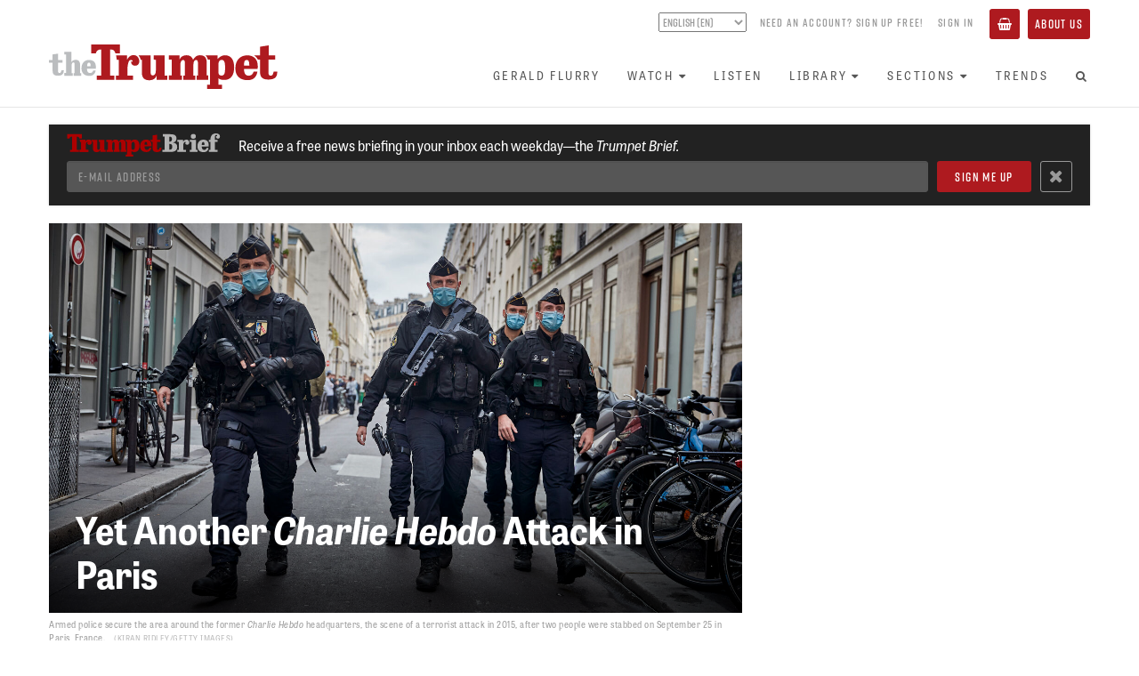

--- FILE ---
content_type: text/html; charset=utf-8
request_url: https://www.thetrumpet.com/22984-yet-another-charlie-hebdo-attack-in-paris
body_size: 11778
content:
<!DOCTYPE html>
<html lang='en'>
<head>
<meta charset='utf-8'>
<meta content='width=device-width, initial-scale=1.0' name='viewport'>
<link href='https://www.thetrumpet.com/rss' rel='alternate' title='Trumpet RSS Feed' type='application/rss+xml'>
<title>Yet Another Charlie Hebdo Attack in Paris | theTrumpet.com</title>
<meta name="description" content="As old societal problems resurface, what will France&#39;s response be?">
<link rel="canonical" href="https://www.thetrumpet.com/22984-yet-another-charlie-hebdo-attack-in-paris">
<meta name="twitter:site_name" content="theTrumpet.com">
<meta name="twitter:site" content="@theTrumpet_com">
<meta name="twitter:card" content="summary_large_image">
<meta name="twitter:title" content="Yet Another Charlie Hebdo Attack in Paris">
<meta name="twitter:description" content="As old societal problems resurface, what will France's response be?">
<meta name="twitter:image" content="https://www.thetrumpet.com/files/[base64]/5d293edfe009b174/200929-France%20Police%20Charlie%20Hebdo-GettyImages-1276653742.jpg.jpg">
<meta property="og:url" content="https://www.thetrumpet.com/22984-yet-another-charlie-hebdo-attack-in-paris">
<meta property="og:site_name" content="theTrumpet.com">
<meta property="og:title" content="Yet Another Charlie Hebdo Attack in Paris">
<meta property="og:image" content="https://www.thetrumpet.com/files/[base64]/5d293edfe009b174/200929-France%20Police%20Charlie%20Hebdo-GettyImages-1276653742.jpg.jpg">
<meta property="og:description" content="As old societal problems resurface, what will France's response be?">
<meta property="og:type" content="website">
<meta name="image" content="https://www.thetrumpet.com/files/[base64]/5d293edfe009b174/200929-France%20Police%20Charlie%20Hebdo-GettyImages-1276653742.jpg.jpg">
<meta name="csrf-param" content="authenticity_token" />
<meta name="csrf-token" content="NHbNAy2zLefxx862Bth8CK2EB50eX9h6qvmZeBl7BdnjzHV5Z218fyCFqdSqiITcKooPI2pq05MKxg22Zd-N1g" />

<link rel="stylesheet" media="all" href="//use.typekit.net/ibz6wga.css" />
<link rel="stylesheet" media="all" href="/assets/neo-ebf7bca85529e085751f4a5c7c218495a9e6a226243fe310fde0491a911fa697.css" />
<script src="//cdn.jwplayer.com/libraries/bLwpxbgk.js"></script>
<script src="//w.soundcloud.com/player/api.js" defer="defer"></script>
<script src="//platform.twitter.com/widgets.js" defer="defer"></script>
<script src="//www.youtube.com/iframe_api" defer="defer"></script>
<script src="/assets/neo-650e871a4c0d160ff5d0ec6a9e6c732aa5e5f91f86257176ba8f7b78fdbb6c08.js"></script>

</head>
<body id='documents-show' onload='$(&#39;body&#39;).trigger(&#39;loaded&#39;);'>
<div class='no-print' id='header'>
<div id='header-position-fixed'>
<div id='header-background'>
<div class='page-width user-bar show-tablet' data-async-path='/user_links' id='user-bar-mobile'></div>
<div class='page-width' id='header-page-width'>
<a href='/' id='logo-wrapper'>
<img alt="theTrumpet.com" id="trumpet-logo" src="/assets/trumpet_logo-b79a44b0ba2370ad4e26554cd79f495846abcfa04259785695e31e2b8bc884ca.svg" />
</a>
<div class='show-tablet' id='menu-button-wrapper'>
<button class='btn btn-primary' id='toggle-menu-items-vertical' type='button'>
<span>Menu</span>
</button>
</div>
<div class='hide-tablet' id='bars-wrapper'>
<div class='user-bar' data-async-path='/user_links' id='user-bar-desktop'></div>
<div id='menu-bar'>
<ul class='nav navbar-nav' id='menu-items'>
<li>
<a href="/gerald-flurry">Gerald Flurry</a>
</li>
<li class='dropdown'>
<a class="no-link-style" data-toggle="dropdown" href="#"><span>Watch</span><i class="fa fa-caret-down icon_after with_caption"></i></a>
<ul class='dropdown-menu'>
<li><a href="/programs/key-of-david/latest">Key of David TV Program</a></li>
<li><a href="/stephen-flurry">Trumpet Daily Program</a></li>
<li><a href="/trumpet-world">Trumpet World Program</a></li>
<li><a href="/videos">Trumpet Videos</a></li>
</ul>
</li>
<li>
<a href="/radio/shows">Listen</a>
</li>
<li class='dropdown'>
<a class="no-link-style" data-toggle="dropdown" href="#"><span>Library</span><i class="fa fa-caret-down icon_after with_caption"></i></a>
<ul class='dropdown-menu'>
<li><a href="/literature/books_and_booklets?view=Showcase">Books and Booklets</a></li>
<li><a href="/trumpet_issues">Trumpet Magazine</a></li>
<li><a href="/literature/bible_correspondence_course">Bible Correspondence Course</a></li>
<li><a href="/literature/reprint_articles">Reprint Articles</a></li>
<li><a href="/trumpet-brief">Trumpet Brief E-mail Newsletter</a></li>
<li><a href="/renew">Renew Trumpet Subscription</a></li>
</ul>
</li>
<li class='dropdown hide-smaller-tablet'>
<a class="no-link-style" data-toggle="dropdown" href="#"><span>Sections</span><i class="fa fa-caret-down icon_after with_caption"></i></a>
<ul class='dropdown-menu'>
<li><a href="/more/anglo-america">Anglo-America</a></li>
<li><a href="/more/asia">Asia</a></li>
<li><a href="/more/europe">Europe</a></li>
<li><a href="/more/middle-east">Middle East</a></li>
<li><a href="/more/economy">Economy</a></li>
<li><a href="/more/society">Society</a></li>
<li><a href="/more/living">Living</a></li>
<li><a href="/more/infographics">Infographics</a></li>
</ul>
</li>
<li>
<a href="/trends">Trends</a>
</li>
<li class='show-tablet'>
<a href="/about">About Us</a>
</li>
<li class='show-tablet'>
<a class="basket" href="/basket"><i class="fa fa-shopping-basket icon with_caption"></i><span>Basket</span></a>
</li>

<li><a id="menu-search-open" href="#"><i class="fa fa-search fa-fw icon"></i></a></li>
</ul>
<div id='menu-search-form' style='display: none'>
<div class='column'>
<form class="" action="/search" accept-charset="UTF-8" method="get"><div class='form-group'>
<input class='menu-search-query form-control' name='query' placeholder='Search the Trumpet...' type='text' value=''>
</div>
</form></div>
<div class='column'>
<a id="menu-search-submit" href=""><i class='fa fa-arrow-circle-right'></i>
</a></div>
<div class='column'>
<a id="menu-search-close" href=""><i class='fa fa-times-circle'></i>
</a></div>
</div>
</div>
</div>
<ul class='nav navbar-nav show-tablet' id='menu-items-vertical' style='display: none;'>
<li id='menu-vertical-search-form'>
<form class="" action="/search" accept-charset="UTF-8" method="get"><div class='form-group'>
<input class='menu-search-query form-control' name='query' placeholder='Search the Trumpet...' type='text' value=''>
</div>
</form></li>
<li>
<a href="/gerald-flurry">Gerald Flurry</a>
</li>
<li class='dropdown'>
<a class="no-link-style" data-toggle="dropdown" href="#"><span>Watch</span><i class="fa fa-caret-down icon_after with_caption"></i></a>
<ul class='dropdown-menu'>
<li><a href="/programs/key-of-david/latest">Key of David TV Program</a></li>
<li><a href="/stephen-flurry">Trumpet Daily Program</a></li>
<li><a href="/trumpet-world">Trumpet World Program</a></li>
<li><a href="/videos">Trumpet Videos</a></li>
</ul>
</li>
<li>
<a href="/radio/shows">Listen</a>
</li>
<li class='dropdown'>
<a class="no-link-style" data-toggle="dropdown" href="#"><span>Library</span><i class="fa fa-caret-down icon_after with_caption"></i></a>
<ul class='dropdown-menu'>
<li><a href="/literature/books_and_booklets?view=Showcase">Books and Booklets</a></li>
<li><a href="/trumpet_issues">Trumpet Magazine</a></li>
<li><a href="/literature/bible_correspondence_course">Bible Correspondence Course</a></li>
<li><a href="/literature/reprint_articles">Reprint Articles</a></li>
<li><a href="/trumpet-brief">Trumpet Brief E-mail Newsletter</a></li>
<li><a href="/renew">Renew Trumpet Subscription</a></li>
</ul>
</li>
<li class='dropdown hide-smaller-tablet'>
<a class="no-link-style" data-toggle="dropdown" href="#"><span>Sections</span><i class="fa fa-caret-down icon_after with_caption"></i></a>
<ul class='dropdown-menu'>
<li><a href="/more/anglo-america">Anglo-America</a></li>
<li><a href="/more/asia">Asia</a></li>
<li><a href="/more/europe">Europe</a></li>
<li><a href="/more/middle-east">Middle East</a></li>
<li><a href="/more/economy">Economy</a></li>
<li><a href="/more/society">Society</a></li>
<li><a href="/more/living">Living</a></li>
<li><a href="/more/infographics">Infographics</a></li>
</ul>
</li>
<li>
<a href="/trends">Trends</a>
</li>
<li class='show-tablet'>
<a href="/about">About Us</a>
</li>
<li class='show-tablet'>
<a class="basket" href="/basket"><i class="fa fa-shopping-basket icon with_caption"></i><span>Basket</span></a>
</li>

</ul>
</div>
</div>
</div>
</div>
<div data-async-path='/newsletter_signup_bar' id='newsletter-signup-bar'></div>

<div class='container content article-permalink'>
<div class='main without-sidebar'>
<div class='print-only'>
<div class='print-logo'>
<img width="300" src="/assets/trumpet_logo-2af6f86721fcba8c43cb07113be5b5a9452934363ae4c90cbea83baf1f937dc1.png" />
</div>
<div class='print-heading'>
Yet Another <em>Charlie Hebdo</em> Attack in Paris
</div>
</div>
<div class='article regular primary has_content' data-article-id='22984' data-url='/22984-yet-another-charlie-hebdo-attack-in-paris' id='article_22984'>
<div class='article-layout'>
<div class='article-layout-main'>
<div class='cover_image_style_large'>
<div class='cover_image_wrapper'>
<div class='cover_image' style='padding-top: 56.266666666666666%'>
<img alt="" sizes="(min-width: 992px) 66vw" srcset="/files/[base64]/834e083a6975705d/200929-France%20Police%20Charlie%20Hebdo-GettyImages-1276653742.jpg.jpg 120w,/files/[base64]/6b264267acb99684/200929-France%20Police%20Charlie%20Hebdo-GettyImages-1276653742.jpg.jpg 240w,/files/[base64]/64f5f7ab2eb47986/200929-France%20Police%20Charlie%20Hebdo-GettyImages-1276653742.jpg.jpg 320w,/files/[base64]/f534c8d5d830ee23/200929-France%20Police%20Charlie%20Hebdo-GettyImages-1276653742.jpg.jpg 425w,/files/[base64]/07039b5a74f8b6b9/200929-France%20Police%20Charlie%20Hebdo-GettyImages-1276653742.jpg.jpg 768w,/files/[base64]/696ad2814b12e651/200929-France%20Police%20Charlie%20Hebdo-GettyImages-1276653742.jpg.jpg 992w,/files/[base64]/378080034614932f/200929-France%20Police%20Charlie%20Hebdo-GettyImages-1276653742.jpg.jpg 1200w" src="/files/[base64]/03d3879e590b4b0e/200929-France%20Police%20Charlie%20Hebdo-GettyImages-1276653742.jpg.jpg" />
<div class='overlay'>
<h1 class='heading heading-bottom'>Yet Another <em>Charlie Hebdo</em> Attack in Paris</h1>
</div>
</div>
<div class='cover-image-caption-wrapper article-indent with-caption with-credit'>
<div class='cover-image-caption'>Armed police secure the area around the former <em>Charlie Hebdo</em> headquarters, the scene of a terrorist attack in 2015, after two people were stabbed on September 25 in Paris, France.</div>
<div class='cover-image-credit'>Kiran Ridley/Getty Images</div>
</div>

<h1 class='heading-normal'>Yet Another <em>Charlie Hebdo</em> Attack in Paris</h1>
</div>
</div>
<div class='article-quip article-indent'>
As old societal problems resurface, what will France&rsquo;s response be?
</div>
<p class='article-byline article-indent'>
By <a class="no-link-style author" href="https://www.thetrumpet.com/authors/128-mihailo-s-zekic">Mihailo S. Zekic</a> &bull; September 30, 2020
</p>
</div>
<div class='article-layout-side'>
</div>
</div>
<div class='article-layout'>
<div class='article-layout-main'>
<div class='article-header-divider article-indent'></div>
<div class='article-start-gap article-indent'></div>
<div class='wysiwyg article-indent'>
<p><span class="first-letter">A</span> Pakistani immigrant mauled two people with a meat cleaver outside of the former offices of the French satire magazine <em>Charlie Hebdo</em> on September 25. The attacker, an 18-year-old who immigrated to France three years ago as an unaccompanied minor, stated that he was motivated by <em>Charlie Hebdo</em> republishing a controversial caricature of Mohammed on its front cover. The caricature was originally published in 2015. The September 25 attack came as 14 suspects in the 2015 <em>Charlie Hebdo</em> terrorist attacks are on trial.</p><p>Although the assailant had not been under investigation for terrorism suspicions, French Interior Minister Gerald Darmanin stated that this was “<a href="https://www.bbc.co.uk/news/world-europe-54307820">clearly an act of Islamist terrorism</a>.” The two victims, who work for the press agency Premières Lignes, survived the attack and are in serious but not life-threatening condition.</p><p>Republishing the Mohammed caricature has caused quite a stir among many; <em>Charlie Hebdo</em> has received threats from al Qaeda because of its decision. Marika Bret, the magazine’s head of human resources who has lived under security since 2015, has had “<a href="https://www.bbc.co.uk/news/world-europe-54251389">precise and detailed threats</a>” given to her guards and has since had to leave her home due to the republication.</p><p>This comes on the heels of <a href="https://www.theguardian.com/world/2020/aug/10/macron-condemns-cowardly-killing-of-aid-workers-in-niger">another attack</a>, this time on French foreign aid workers in a wildlife sanctuary in the West African nation of Niger in August. Six French citizens, plus a driver and a guide, were murdered in what is suspected to be a terrorist attack, prompting an investigation from France’s anti-terrorism prosecutor.</p><p>While large-scale terrorist attacks aren’t nearly as big a problem to French society as they were a few years ago, one has to wonder how much of a beating France can take from terrorism. A perceived mismanaging of the terror crisis from a few years ago brought down the presidency of François Hollande, who declined to seek a second term in office due to unpopularity. The subsequent French presidential elections in 2017 resulted in two political outsiders from non-mainstream parties becoming the front-runners; one of them is the current president, Emmanuel Macron.</p><p><a href="https://www.diplomatie.gouv.fr/en/french-foreign-policy/united-nations/news-and-events/united-nations-general-assembly/unga-s-75th-session/article/emmanuel-macron-speaks-at-un-general-assembly-22-sept-2020">In a recent speech at the United Nations General Assembly</a>, President Macron highlighted the current initiatives taken by France to combat terrorism as well as the country’s future outlook. He affirmed France’s “fight against terrorism wherever it is necessary,” stating that “France will always be highly active in the Levant,” the region of the Middle East that includes Syria, Lebanon and Israel. He also highlighted how “France is heavily involved [militarily] in the Sahel,” an African region just south of the Sahara Desert with a sizable Muslim population.</p><p>Compared to his predecessors, President Macron has taken quite a strong stance against radical Islam, both domestically and internationally. In the aftermath of the series of terrorist attacks beginning in 2015, France went through what seemed like a never-ending state of emergency; once Macron was elected in 2017, he formalized some of the measures of the state of emergency into normal French law. Later that year, a law endorsed by President Macron passed the French National Assembly that gave the police powers of search and seizure with more limited involvement of the French courts as well as the power to arbitrarily shut down “<a href="https://www.washingtonpost.com/world/europe/with-french-patriot-act-macron-enrages-french-muslims/2017/10/03/998a0af4-a841-11e7-9a98-07140d2eed02_story.html">places of worship in which are disseminated the writings, ideas or theories that provoke violence, hatred and discrimination</a>.” Civil liberties activists are concerned that the law tramples upon fundamental human rights and may be designed to marginalize the French Muslim community at large.</p><p>Abroad, France under Macron has contributed troops to the international coalition to defeat the Islamic State. In the aftermath of the recent explosion in Beirut, he has been pressuring the Lebanese government, currently dominated by the Iranian-affiliated terrorist organization Hezbollah, to enact reforms in exchange for a financial bailout. In his UN speech, President Macron has publicly called out Iran for breaking the 2015 Joint Comprehensive Plan of Action (<span class="smallcaps">jcpoa</span>).</p><p>Given this recent history, it is possible that the latest terrorist attacks may lead to an even more confrontational approach to radical Islam from the French government.</p><p>France, while historically Catholic, has in the modern era prided itself on the secularization of its society. But the nation has recently been reexamining its relationship with its traditional religion. <a href="https://www.thetrumpet.com/20547-a-fire-in-the-heart-of-europe">This was most clearly seen in the 2019 fire at Notre Dame Cathedral</a>. Faced with the problems of assimilating a significantly Muslim immigrant population—a population increasingly at friction with the native French over issues like radicalization—France is increasingly examining what role religion should have in society.</p><p>This is not the first time that France has gone through a period of secular backsliding. Historically, the Protestant Reformation hit France particularly hard. The country was stuck in a civil war for many years between the Huguenots, French Protestants looking for greater freedoms, and Catholics, who wanted to snuff out the “heretical” movement. In 1598, King Henry <span class="smallcaps">iv</span> enacted the Edict of Nantes, which provided toleration and emancipation for the Huguenots within French society. The edict gave Huguenots economic and political freedom. You could say that the French were experimenting with secularization in society.</p><p>However, succeeding French rulers did what they could to undermine the Edict of Nantes. Prime Minister Cardinal Richelieu partially revoked the edict; in 1685, King Louis <span class="smallcaps">xiv</span> annulled it completely, which pressured hundreds of thousands of Huguenots to emigrate from France.</p><p>Could France experience something similar today?</p><p>To answer this question on religion, we must look at what billions around the world regard as the source of their religion: the Holy Bible. The writings of the Bible are just as relevant today as they were when originally written. Surprising as it may sound, the Bible has a lot to say about modern-day France.</p><p>Consider the book of Daniel. Chapter 11 describes the “time of the end,” when a “king of the north” wages war against a pushy, provocative “king of the south”—a king whose domains include such lands as Egypt and Libya—lands in the Muslim world today (verses 40-43). We prove in our free booklet <em><a href="/1213-the-king-of-the-south">The King of the South</a></em> that the king of the south is radical Islam, led by Iran, while the king of the north is the European Union, soon to morph into the final resurrection of the Holy Roman Empire. Germany will be the dominant force in the king of the north, but France—one of the most influential and integral parts of the EU today—will be part of it as well.</p><p>Another prophecy featuring France is found in Genesis 49. The patriarch Jacob, whose name God changed to Israel, revealed to his sons on his deathbed what their descendants would be doing in the “last days” (verse 1). Few people realize it today, but the descendants of Israel are not exclusively the Jews; most of the descendants of Israel migrated to Northern Europe anciently and now compose many West European nations (for proof of this, request a copy of our free book <em><a href="/3598-the-united-states-and-britain-in-prophecy">The United States and Britain in Prophecy</a>,</em> by Herbert W. Armstrong). Genesis 49:3-4 describe France’s patriarchal ancestor, Reuben. Reuben’s descendants are “unstable as water,” which is an apt description of French society today, reeling from constant terrorist attacks.</p><p><em>Trumpet</em> editor in chief Gerald Flurry has had a lot to say about France and the nation’s prophetic role in modern times. Most recently, he made a series of television programs about France today. I encourage you to watch <a href="/17985-france-in-bible-prophecy-part-2">Part 2 of the series</a> to learn more about the direction France is taking today. France has been one of the great powers of the world for centuries, and it will once again play a major role in world events in this modern day—a role that will affect every person on the planet. To learn more about this, please request our free reprint article “<a href="https://www.thetrumpet.com/literature/reprint_article/3343">France in Bible Prophecy</a>.”</p>
</div>
<div class='row article-more article-indent'>
<div class='col-xs-12'>
<hr>
<div class='article-sidebar'>
<div class='article-more-title'>
Sidebar
</div>
<ul>
<li><a href="/20547-a-fire-in-the-heart-of-europe">A Fire in the Heart of Europe</a></li>
</ul>
</div>
<hr>
<div class='article-sidebar'>
<div class='article-more-title'>
Offers
</div>
<ul>
<li><a href="/literature/books_and_booklets/3343">France in Bible Prophecy</a></li>
</ul>
</div>
<hr>
<div class='trends'>
<div class='article-more-title'>
Trends
</div>
<ul>
<li><a href="/15726-iran-and-europe-heading-for-a-clash-of-civilizations">Europe and Iran on course for a clash of civilizations</a></li>
</ul>
</div>
<hr>
<div class='article-sharing btn-group pull-left'>
<a class='btn btn-default btn-hollow' href='https://www.facebook.com/sharer.php?u=https://www.thetrumpet.com/22984-yet-another-charlie-hebdo-attack-in-paris&amp;t=Yet%20Another%20Charlie%20Hebdo%20Attack%20in%20Paris' style='color: #3b5998;' target='_blank'>
<i class='fa fa-fw fa-facebook'></i>
</a>
<a class='btn btn-default btn-hollow' href='https://twitter.com/intent/tweet?text=Yet%20Another%20Charlie%20Hebdo%20Attack%20in%20Paris%20https://www.thetrumpet.com/22984-yet-another-charlie-hebdo-attack-in-paris' style='color: #55acee;' target='_blank'>
<b>𝕏</b>
</a>
<a class="btn btn-default btn-hollow email-article" href="mailto:?body=Hi%2C%0A%0AI%20thought%20you%20might%20find%20this%20article%20from%20theTrumpet.com%20interesting%3A%0A%0AYet%20Another%20%3Cem%3ECharlie%20Hebdo%3C%2Fem%3E%20Attack%20in%20Paris%0Ahttps%3A%2F%2Fwww.thetrumpet.com%2F22984-yet-another-charlie-hebdo-attack-in-paris%0A&amp;subject=Yet%20Another%20%3Cem%3ECharlie%20Hebdo%3C%2Fem%3E%20Attack%20in%20Paris"><i class='fa fa-fw fa-envelope-o'></i>
</a><a class="btn btn-default btn-hollow print-article" target="_blank" rel="nofollow" href="/22984-yet-another-charlie-hebdo-attack-in-paris/print"><i class='fa fa-fw fa-print'></i>
</a><a class="btn btn-default btn-hollow incr-font-step" href="#"><i class="fa fa-font fa-fw icon"></i></a>
</div>
<p class='byline'>
<a class="text-muted" target="_blank" href="mailto:mszekic@thetrumpet.com">E-mail
<span class='author'>
Mihailo S. Zekic
</span>
</a></p>

</div>
</div>
</div>
<div class='article-layout-side' data-async-path='/documents/sidebar/22984' id='article-sidebar'></div>
</div>
</div>

</div>
</div>


<!-- Google Analytics -->
<script type="text/javascript">
(function(i,s,o,g,r,a,m){i['GoogleAnalyticsObject']=r;i[r]=i[r]||function(){
(i[r].q=i[r].q||[]).push(arguments)},i[r].l=1*new Date();a=s.createElement(o),
m=s.getElementsByTagName(o)[0];a.async=1;a.src=g;m.parentNode.insertBefore(a,m)
})(window,document,'script','https://www.google-analytics.com/analytics.js','ga');
ga('create', 'UA-286039-1', 'auto');
ga('send', 'pageview');
</script>
<!-- End Google Analytics -->

<!-- Google Tag Manager -->
<noscript><iframe src="//www.googletagmanager.com/ns.html?id=GTM-KNBLJH"
height="0" width="0" style="display:none;visibility:hidden"></iframe></noscript>
<script>(function(w,d,s,l,i){w[l]=w[l]||[];w[l].push({'gtm.start':
new Date().getTime(),event:'gtm.js'});var f=d.getElementsByTagName(s)[0],
j=d.createElement(s),dl=l!='dataLayer'?'&l='+l:'';j.async=true;j.src=
'//www.googletagmanager.com/gtm.js?id='+i+dl;f.parentNode.insertBefore(j,f);
})(window,document,'script','dataLayer','GTM-KNBLJH');</script>
<!-- End Google Tag Manager -->

<!-- Google Remarketing Tag -->
<script type="text/javascript">
/* <![CDATA[ */
var google_conversion_id = 1063541334;
var google_custom_params = window.google_tag_params;
var google_remarketing_only = true;
/* ]]> */
</script>
<script type="text/javascript" src="//www.googleadservices.com/pagead/conversion.js">
</script>
<noscript>
<div style="display:inline;">
<img height="1" width="1" style="border-style:none;" alt="" src="//googleads.g.doubleclick.net/pagead/viewthroughconversion/1063541334/?value=0&amp;guid=ON&amp;script=0"/>
</div>
</noscript>
<!-- End Google Remarketing Tag -->

<!-- Google Adsense Tag -->
<script async src="//pagead2.googlesyndication.com/pagead/js/adsbygoogle.js"></script>
<script>
(adsbygoogle = window.adsbygoogle || []).push({
google_ad_client: "ca-pub-3049733733262419",
enable_page_level_ads: true
});
</script>
<!-- End Google Adsense Tag -->

<!-- Global site tag (gtag.js) - Google Analytics -->
<script async src="https://www.googletagmanager.com/gtag/js?id=G-MM581JFBX1"></script>
<script>
window.dataLayer = window.dataLayer || [];
function gtag(){dataLayer.push(arguments);}
gtag('js', new Date());
gtag('config', 'G-MM581JFBX1');
</script>
<!-- End Global site tag -->


<!-- Meta Pixel Code -->
<script>
!function(f,b,e,v,n,t,s)
{if(f.fbq)return;n=f.fbq=function(){n.callMethod?
n.callMethod.apply(n,arguments):n.queue.push(arguments)};
if(!f._fbq)f._fbq=n;n.push=n;n.loaded=!0;n.version='2.0';
n.queue=[];t=b.createElement(e);t.async=!0;
t.src=v;s=b.getElementsByTagName(e)[0];
s.parentNode.insertBefore(t,s)}(window, document,'script',
'https://connect.facebook.net/en_US/fbevents.js');
fbq('init', '409181114378153');
fbq('track', 'PageView');
</script>
<noscript><img height="1" width="1" style="display:none"
src="https://www.facebook.com/tr?id=409181114378153&ev=PageView&noscript=1"
/></noscript>
<!-- End Meta Pixel Code -->


<!-- Twitter Universal Website -->
<script>
!function(e,t,n,s,u,a){e.twq||(s=e.twq=function(){s.exe?s.exe.apply(s,arguments):s.queue.push(arguments);
},s.version='1.1',s.queue=[],u=t.createElement(n),u.async=!0,u.src='//static.ads-twitter.com/uwt.js',
a=t.getElementsByTagName(n)[0],a.parentNode.insertBefore(u,a))}(window,document,'script');
twq('init','ny3er');
twq('track','PageView');
</script>
<!-- End Twitter Universal Website -->


<!-- Bing -->
<script>(function(w,d,t,r,u){var f,n,i;w[u]=w[u]||[],f=function(){var o={ti:"5726280"};o.q=w[u],w[u]=new UET(o),w[u].push("pageLoad")},n=d.createElement(t),n.src=r,n.async=1,n.onload=n.onreadystatechange=function(){var s=this.readyState;s&&s!=="loaded"&&s!=="complete"||(f(),n.onload=n.onreadystatechange=null)},i=d.getElementsByTagName(t)[0],i.parentNode.insertBefore(n,i)})(window,document,"script","//bat.bing.com/bat.js","uetq");</script><noscript><img src="//bat.bing.com/action/0?ti=5726280&Ver=2" height="0" width="0" style="display:none; visibility: hidden;" /></noscript>
<!-- End Bing -->


<!-- MailChimp -->
<script id="mcjs">!function(c,h,i,m,p){m=c.createElement(h),p=c.getElementsByTagName(h)[0],m.async=1,m.src=i,p.parentNode.insertBefore(m,p)}(document,"script","https://chimpstatic.com/mcjs-connected/js/users/c3ad2080e86daa043e3e1f382/8662cacbd0efe62b5e7bcd9cf.js");</script>
<!-- End MailChimp -->


<!-- Active Campaign -->
<script type="text/javascript">
	(function(e,t,o,n,p,r,i){e.visitorGlobalObjectAlias=n;e[e.visitorGlobalObjectAlias]=e[e.visitorGlobalObjectAlias]||function(){(e[e.visitorGlobalObjectAlias].q=e[e.visitorGlobalObjectAlias].q||[]).push(arguments)};e[e.visitorGlobalObjectAlias].l=(new Date).getTime();r=t.createElement("script");r.src=o;r.async=true;i=t.getElementsByTagName("script")[0];i.parentNode.insertBefore(r,i)})(window,document,"https://diffuser-cdn.app-us1.com/diffuser/diffuser.js","vgo");
	vgo("setAccount", "25787780");
	vgo("setTrackByDefault", true);
	vgo("process");
</script>
<!-- End Active Campaign -->



<div id='footer'>
<div class='page-width'>
<div class='trumpet-logo-wrapper'>
<img alt="theTrumpet.com" class="trumpet-logo" src="/assets/trumpet_logo-b79a44b0ba2370ad4e26554cd79f495846abcfa04259785695e31e2b8bc884ca.svg" />
</div>
<div class='social-links'>
<a target="_blank" rel="noopener" href="https://www.facebook.com/PhiladelphiaTrumpet"><img src="/assets/social_facebook-a6b402ed82bbcfb8ec2fbb8cff5f7451724c999f00ae3ba0bfce262ebde3c8f5.svg" />
</a><a target="_blank" rel="noopener" href="https://twitter.com/theTrumpet_com"><img src="/assets/social_x-d026c5b7d2472e3c7b60442d32ad7f0faa329a8f6f7e287bfe1c873e517827a0.svg" />
</a><a target="_blank" rel="noopener" href="https://www.youtube.com/thetrumpet"><img src="/assets/social_youtube-cdfcc752af59c573cc1cb3bd4403bf1da868c7b5ab956336e7d167eb65bf9cfd.svg" />
</a><a target="_blank" rel="noopener" href="https://rumble.com/user/TrumpetDaily"><img src="/assets/social_rumble-80bea86be67f327079f6f9d3e00919a0ec72f040379ccfcb537c0c2b3cf7905e.svg" />
</a><a target="_blank" rel="noopener" href="https://open.spotify.com/show/5ei3pgxSKFCe020AWmP5k8"><img src="/assets/social_spotify-abe4e81bd12e05fbeb5c6c495e04e6e891515239f66c1ac40d52b13ed31a5c14.svg" />
</a><a target="_blank" rel="noopener" href="https://soundcloud.com/trumpetdaily"><img src="/assets/social_soundcloud-95fd8da220c2c28a954584914f79a2689b9bb46cf7b92cc71cf57ada92bbb3cf.svg" />
</a></div>
<div class='horizontal-line'></div>
<div class='about-links'>
<a href="/about">About&nbsp;Us</a>
<div class='divider'></div>
<a href="/contact-us">Contact&nbsp;Us</a>
<div class='divider'></div>
<a href="/faq">Frequently&nbsp;Asked&nbsp;Questions</a>
<div class='divider'></div>
<a href="/privacy-policy">Privacy&nbsp;Policy</a>
<div class='divider'></div>
<a href="/terms-of-use">Terms&nbsp;of&nbsp;Use</a>
</div>
<div class='copyright'>
Copyright &copy;
2025
Philadelphia Church of God, All Rights Reserved
</div>
</div>
</div>

</body>
</html>


--- FILE ---
content_type: text/html; charset=utf-8
request_url: https://www.thetrumpet.com/user_links
body_size: 554
content:
<div id='user-links'>
<span class='hide-mobile'>
<span class='language-select-wrapper'>
<select name="language" id="language"><option value="">English (en)</option>
<option value="http://dieBasuin.com">Afrikaans (af)</option>
<option value="http://diePosaune.de">Deutsch (de)</option>
<option value="http://laTrompeta.es">Español (es)</option>
<option value="http://laTrompette.fr">Français (fr)</option>
<option value="https://www.latromba.org">Italiano (it)</option>
<option value="http://deTrompet.nl">Nederlands (nl)</option>
<option value="http://trompeten.co">Norsk (no)</option>
<option value="http://pasuuna.com">Suomi (fi)</option>
<option value="http://aTrombeta.pt">Português (pt)</option></select>
</span>
</span>
<a rel="nofollow" class="user-link" href="/users/sign_up">Need an account? Sign up FREE!</a>
&nbsp;&nbsp;&nbsp;
<a rel="nofollow" class="user-link" href="/users/sign_in">Sign In</a>
<span class='hide-tablet'>
<a class="btn btn-primary basket" href="/literature_requests/origin"><i class="fa fa-shopping-basket fa-fw icon"></i></a>
</span>
<span class='show-tablet'>
<a class="btn btn-primary basket" href="/basket"><i class="fa fa-shopping-basket fa-fw icon"></i></a>
</span>
<span class='hide-mobile'>
<a class="btn btn-primary about-us" href="/about">About Us</a>
</span>
</div>


--- FILE ---
content_type: text/html; charset=utf-8
request_url: https://www.thetrumpet.com/newsletter_signup_bar
body_size: 574
content:
<div id='header-newsletter-signup-wrapper'>
<div class='page-width' id='header-newsletter-signup'>
<div class='info-wrapper'>
<img class="trumpet-brief-logo" src="/assets/trumpet_brief_logo_wide-11735725d09ce8c2095dc139c2fe59ae6ed6a0cb3c0c05faa4b840b6ee7e7481.svg" />
<div id='header-newsletter-signup-blurb'>
Receive a free news briefing in your inbox each weekday&mdash;the <em>Trumpet Brief.</em>
</div>
</div>
<div class='subscribe-wrapper'>
<form action='https://thetrumpet.us12.list-manage.com/subscribe' class='validate' method='get' novalidate='' target='_blank'>
<div class='fields flex-row'>
<input name='u' type='hidden' value='47b20d174975ae96f49dbf4c7'>
<input name='id' type='hidden' value='6083be1933'>
<input class='email form-control' name='MERGE0' placeholder='E-mail Address' type='email' value=''>
<input class='btn btn-primary' id='header-newsletter-signup-subscribe' name='subscribe' type='submit' value='Sign Me Up'>
<div class='btn btn-default' id='header-newsletter-signup-close'>
<i class="fa fa-close fa-fw icon"></i>
</div>
</div>
</form>
</div>
</div>
</div>


--- FILE ---
content_type: text/html; charset=utf-8
request_url: https://www.thetrumpet.com/documents/sidebar/22984
body_size: 2426
content:
<div id='article-side-in-depth'>
<div class='panel-title-bar'>
<div class='panel-title'>
In Depth
</div>
</div>
<div class='item flex-row'>
<div class='meta'>
<a class="small-title" href="/32709-louis-xiv-macron-and-a-prophesied-church-state-tyranny">Louis XIV, Macron and a Prophesied Church-State Tyranny</a>
</div>
<a class="small-cover" href="/32709-louis-xiv-macron-and-a-prophesied-church-state-tyranny"><img srcset="/files/[base64]/e6509d7aab567d31/20251210-Emmanuel-GettyImages-2201795820.jpg.jpg?90x1 1x, /files/[base64]/754ef2ab0e380b8e/20251210-Emmanuel-GettyImages-2201795820.jpg.jpg?90x2 2x, /files/[base64]/61b02473b54079eb/20251210-Emmanuel-GettyImages-2201795820.jpg.jpg?90x3 3x" alt="Louis XIV, Macron and a Prophesied Church-State Tyranny" width="90" height="58" style="width: 90px; min-width: 90px; max-width: 90px; height: 58px; min-height: 58px; max-height: 58px;" src="/files/[base64]/e6509d7aab567d31/20251210-Emmanuel-GettyImages-2201795820.jpg.jpg?90x1" />
</a></div>

<div class='item flex-row'>
<div class='meta'>
<a class="small-title" href="/32884-un-funded-assads-torture-regime-by-the-millions">UN Funded Assad&rsquo;s Torture Regime by the Millions</a>
</div>
<a class="small-cover" href="/32884-un-funded-assads-torture-regime-by-the-millions"><img srcset="/files/[base64]/791ab885fe795c66/20251210-Bashar-GettyImages-2190996208.jpg.jpg?90x1 1x, /files/[base64]/11c47254f9a7c226/20251210-Bashar-GettyImages-2190996208.jpg.jpg?90x2 2x, /files/[base64]/2d09412142c07430/20251210-Bashar-GettyImages-2190996208.jpg.jpg?90x3 3x" alt="UN Funded Assad&rsquo;s Torture Regime by the Millions" width="90" height="58" style="width: 90px; min-width: 90px; max-width: 90px; height: 58px; min-height: 58px; max-height: 58px;" src="/files/[base64]/791ab885fe795c66/20251210-Bashar-GettyImages-2190996208.jpg.jpg?90x1" />
</a></div>

</div>
<div id='article-side-in-brief'>
<div class='panel-title-bar'>
<div class='panel-title'>
In Brief
</div>
</div>
<div class='item flex-row'>
<div class='meta'>
<a class="small-title" href="/32881-netflix-is-gorging-our-kids-on-lgbtq-propaganda">Netflix Is Gorging Our Kids on LGBTQ Propaganda</a>
</div>
</div>

<div class='item flex-row'>
<div class='meta'>
<a class="small-title" href="/32880-australia-bans-social-media-for-youths">Australia Bans Social Media for Youths</a>
</div>
</div>

<div class='item flex-row'>
<div class='meta'>
<a class="small-title" href="/32864-can-the-us-executive-fire-executive-employees">Can the U.S. Executive Fire Executive Employees?</a>
</div>
</div>

<div class='item flex-row'>
<div class='meta'>
<a class="small-title" href="/32865-onlyfans-biggest-customer">OnlyFans&rsquo; Biggest Customer</a>
</div>
</div>

<div class='item flex-row'>
<div class='meta'>
<a class="small-title" href="/32857-donald-trump-ceasefire-explodes">Donald Trump Ceasefire Explodes</a>
</div>
</div>

</div>
<div id='article-side-editors-picks'>
<div class='panel-title-bar'>
<div class='panel-title'>
Editors&rsquo; Picks
</div>
</div>
<div class='item flex-row'>
<div class='meta'>
<a class="small-title" href="/32794-lebanons-lion-has-roared">Lebanon&rsquo;s Lion Has Roared</a>
</div>
<a class="small-cover" href="/32794-lebanons-lion-has-roared"><img srcset="/files/[base64]/17676eafad42131a/251201-Lebanon%27s%20Lion%20HAs%20Roared-MSZ-2249402227-2.jpg.jpg?90x1 1x, /files/[base64]/74178ea99755b5b4/251201-Lebanon%27s%20Lion%20HAs%20Roared-MSZ-2249402227-2.jpg.jpg?90x2 2x, /files/[base64]/9cab8b463247073d/251201-Lebanon%27s%20Lion%20HAs%20Roared-MSZ-2249402227-2.jpg.jpg?90x3 3x" alt="Lebanon&rsquo;s Lion Has Roared" width="90" height="58" style="width: 90px; min-width: 90px; max-width: 90px; height: 58px; min-height: 58px; max-height: 58px;" src="/files/[base64]/17676eafad42131a/251201-Lebanon%27s%20Lion%20HAs%20Roared-MSZ-2249402227-2.jpg.jpg?90x1" />
</a></div>

<div class='item flex-row'>
<div class='meta'>
<a class="small-title" href="/32808-the-extraordinary-message-of-handels-messiah">The Extraordinary Message of Handel&rsquo;s <em>Messiah</em></a>
</div>
<a class="small-cover" href="/32808-the-extraordinary-message-of-handels-messiah"><img srcset="/files/[base64]/11c4fbbb46b8eaa6/20251203-messiah_landing_.jpg.jpg?90x1 1x, /files/[base64]/3173d51f582f6553/20251203-messiah_landing_.jpg.jpg?90x2 2x, /files/[base64]/6538a2c807e60273/20251203-messiah_landing_.jpg.jpg?90x3 3x" alt="The Extraordinary Message of Handel&rsquo;s <em>Messiah</em>" width="90" height="58" style="width: 90px; min-width: 90px; max-width: 90px; height: 58px; min-height: 58px; max-height: 58px;" src="/files/[base64]/11c4fbbb46b8eaa6/20251203-messiah_landing_.jpg.jpg?90x1" />
</a></div>

</div>
<div id='article-side-trumpet-brief'>
<div class='panel-title-bar'></div>
<img class="trumpet-brief-logo" src="/assets/trumpet_brief_logo_wide-11735725d09ce8c2095dc139c2fe59ae6ed6a0cb3c0c05faa4b840b6ee7e7481.svg" />
<div class='blurb'>
A briefing in your inbox, every weekday.
</div>
<form action='https://thetrumpet.us12.list-manage.com/subscribe' class='validate' method='get' novalidate='' target='_blank'>
<input name='u' type='hidden' value='47b20d174975ae96f49dbf4c7'>
<input name='id' type='hidden' value='6083be1933'>
<input class='email form-control' name='MERGE0' placeholder='E-mail Address' type='email' value=''>
<input class='btn btn-primary' name='subscribe' type='submit' value='Subscribe Now'>
</form>
</div>
<div id='article-side-settings'>
<div class='panel-title-bar'>
<div class='panel-title'>
Settings
</div>
</div>
<a class="btn btn-hollow incr-font-step" href="#"><i class="fa fa-font icon with_caption"></i><span>Font Size</span></a>
</div>


--- FILE ---
content_type: text/html; charset=utf-8
request_url: https://www.google.com/recaptcha/api2/aframe
body_size: 135
content:
<!DOCTYPE HTML><html><head><meta http-equiv="content-type" content="text/html; charset=UTF-8"></head><body><script nonce="9f2lZaJnB1-vnCl9BhVn2g">/** Anti-fraud and anti-abuse applications only. See google.com/recaptcha */ try{var clients={'sodar':'https://pagead2.googlesyndication.com/pagead/sodar?'};window.addEventListener("message",function(a){try{if(a.source===window.parent){var b=JSON.parse(a.data);var c=clients[b['id']];if(c){var d=document.createElement('img');d.src=c+b['params']+'&rc='+(localStorage.getItem("rc::a")?sessionStorage.getItem("rc::b"):"");window.document.body.appendChild(d);sessionStorage.setItem("rc::e",parseInt(sessionStorage.getItem("rc::e")||0)+1);localStorage.setItem("rc::h",'1765468764344');}}}catch(b){}});window.parent.postMessage("_grecaptcha_ready", "*");}catch(b){}</script></body></html>

--- FILE ---
content_type: text/css
request_url: https://www.thetrumpet.com/assets/neo-ebf7bca85529e085751f4a5c7c218495a9e6a226243fe310fde0491a911fa697.css
body_size: 51797
content:
/*! normalize.css v3.0.3 | MIT License | github.com/necolas/normalize.css */html{font-family:sans-serif;-ms-text-size-adjust:100%;-webkit-text-size-adjust:100%}body{margin:0}article,aside,details,figcaption,figure,footer,header,hgroup,main,menu,nav,section,summary{display:block}audio,canvas,progress,video{display:inline-block;vertical-align:baseline}audio:not([controls]){display:none;height:0}[hidden],template{display:none}a{background-color:transparent}a:active,a:hover{outline:0}abbr[title]{border-bottom:none;text-decoration:underline;-webkit-text-decoration:underline dotted;text-decoration:underline dotted}b,strong{font-weight:bold}dfn{font-style:italic}h1{font-size:2em;margin:0.67em 0}mark{background:#ff0;color:#000}small{font-size:80%}sub,sup{font-size:75%;line-height:0;position:relative;vertical-align:baseline}sup{top:-0.5em}sub{bottom:-0.25em}img{border:0}svg:not(:root){overflow:hidden}figure{margin:1em 40px}hr{box-sizing:content-box;height:0}pre{overflow:auto}code,kbd,pre,samp{font-family:monospace, monospace;font-size:1em}button,input,optgroup,select,textarea{color:inherit;font:inherit;margin:0}button{overflow:visible}button,select{text-transform:none}button,html input[type="button"],input[type="reset"],input[type="submit"]{-webkit-appearance:button;cursor:pointer}button[disabled],html input[disabled]{cursor:default}button::-moz-focus-inner,input::-moz-focus-inner{border:0;padding:0}input{line-height:normal}input[type="checkbox"],input[type="radio"]{box-sizing:border-box;padding:0}input[type="number"]::-webkit-inner-spin-button,input[type="number"]::-webkit-outer-spin-button{height:auto}input[type="search"]{-webkit-appearance:textfield;box-sizing:content-box}input[type="search"]::-webkit-search-cancel-button,input[type="search"]::-webkit-search-decoration{-webkit-appearance:none}fieldset{border:1px solid #c0c0c0;margin:0 2px;padding:0.35em 0.625em 0.75em}legend{border:0;padding:0}textarea{overflow:auto}optgroup{font-weight:bold}table{border-collapse:collapse;border-spacing:0}td,th{padding:0}/*! Source: https://github.com/h5bp/html5-boilerplate/blob/master/src/css/main.css */@media print{*,*:before,*:after{color:#000 !important;text-shadow:none !important;background:transparent !important;box-shadow:none !important}a,a:visited{text-decoration:underline}a[href]:after{content:" (" attr(href) ")"}abbr[title]:after{content:" (" attr(title) ")"}a[href^="#"]:after,a[href^="javascript:"]:after{content:""}pre,blockquote{border:1px solid #999;page-break-inside:avoid}thead{display:table-header-group}tr,img{page-break-inside:avoid}img{max-width:100% !important}p,h2,h3{orphans:3;widows:3}h2,h3{page-break-after:avoid}.navbar{display:none}.btn>.caret,.dropup>.btn>.caret{border-top-color:#000 !important}.label{border:1px solid #000}.table{border-collapse:collapse !important}.table td,.table th{background-color:#fff !important}.table-bordered th,.table-bordered td{border:1px solid #ddd !important}}@font-face{font-family:"Glyphicons Halflings";src:url("/assets/bootstrap/glyphicons-halflings-regular-13634da87d9e23f8c3ed9108ce1724d183a39ad072e73e1b3d8cbf646d2d0407.eot");src:url("/assets/bootstrap/glyphicons-halflings-regular-13634da87d9e23f8c3ed9108ce1724d183a39ad072e73e1b3d8cbf646d2d0407.eot?#iefix") format("embedded-opentype"),url("/assets/bootstrap/glyphicons-halflings-regular-fe185d11a49676890d47bb783312a0cda5a44c4039214094e7957b4c040ef11c.woff2") format("woff2"),url("/assets/bootstrap/glyphicons-halflings-regular-a26394f7ede100ca118eff2eda08596275a9839b959c226e15439557a5a80742.woff") format("woff"),url("/assets/bootstrap/glyphicons-halflings-regular-e395044093757d82afcb138957d06a1ea9361bdcf0b442d06a18a8051af57456.ttf") format("truetype"),url("/assets/bootstrap/glyphicons-halflings-regular-42f60659d265c1a3c30f9fa42abcbb56bd4a53af4d83d316d6dd7a36903c43e5.svg#glyphicons_halflingsregular") format("svg")}.glyphicon{position:relative;top:1px;display:inline-block;font-family:"Glyphicons Halflings";font-style:normal;font-weight:400;line-height:1;-webkit-font-smoothing:antialiased;-moz-osx-font-smoothing:grayscale}.glyphicon-asterisk:before{content:"\002a"}.glyphicon-plus:before{content:"\002b"}.glyphicon-euro:before,.glyphicon-eur:before{content:"\20ac"}.glyphicon-minus:before{content:"\2212"}.glyphicon-cloud:before{content:"\2601"}.glyphicon-envelope:before{content:"\2709"}.glyphicon-pencil:before{content:"\270f"}.glyphicon-glass:before{content:"\e001"}.glyphicon-music:before{content:"\e002"}.glyphicon-search:before{content:"\e003"}.glyphicon-heart:before{content:"\e005"}.glyphicon-star:before{content:"\e006"}.glyphicon-star-empty:before{content:"\e007"}.glyphicon-user:before{content:"\e008"}.glyphicon-film:before{content:"\e009"}.glyphicon-th-large:before{content:"\e010"}.glyphicon-th:before{content:"\e011"}.glyphicon-th-list:before{content:"\e012"}.glyphicon-ok:before{content:"\e013"}.glyphicon-remove:before{content:"\e014"}.glyphicon-zoom-in:before{content:"\e015"}.glyphicon-zoom-out:before{content:"\e016"}.glyphicon-off:before{content:"\e017"}.glyphicon-signal:before{content:"\e018"}.glyphicon-cog:before{content:"\e019"}.glyphicon-trash:before{content:"\e020"}.glyphicon-home:before{content:"\e021"}.glyphicon-file:before{content:"\e022"}.glyphicon-time:before{content:"\e023"}.glyphicon-road:before{content:"\e024"}.glyphicon-download-alt:before{content:"\e025"}.glyphicon-download:before{content:"\e026"}.glyphicon-upload:before{content:"\e027"}.glyphicon-inbox:before{content:"\e028"}.glyphicon-play-circle:before{content:"\e029"}.glyphicon-repeat:before{content:"\e030"}.glyphicon-refresh:before{content:"\e031"}.glyphicon-list-alt:before{content:"\e032"}.glyphicon-lock:before{content:"\e033"}.glyphicon-flag:before{content:"\e034"}.glyphicon-headphones:before{content:"\e035"}.glyphicon-volume-off:before{content:"\e036"}.glyphicon-volume-down:before{content:"\e037"}.glyphicon-volume-up:before{content:"\e038"}.glyphicon-qrcode:before{content:"\e039"}.glyphicon-barcode:before{content:"\e040"}.glyphicon-tag:before{content:"\e041"}.glyphicon-tags:before{content:"\e042"}.glyphicon-book:before{content:"\e043"}.glyphicon-bookmark:before{content:"\e044"}.glyphicon-print:before{content:"\e045"}.glyphicon-camera:before{content:"\e046"}.glyphicon-font:before{content:"\e047"}.glyphicon-bold:before{content:"\e048"}.glyphicon-italic:before{content:"\e049"}.glyphicon-text-height:before{content:"\e050"}.glyphicon-text-width:before{content:"\e051"}.glyphicon-align-left:before{content:"\e052"}.glyphicon-align-center:before{content:"\e053"}.glyphicon-align-right:before{content:"\e054"}.glyphicon-align-justify:before{content:"\e055"}.glyphicon-list:before{content:"\e056"}.glyphicon-indent-left:before{content:"\e057"}.glyphicon-indent-right:before{content:"\e058"}.glyphicon-facetime-video:before{content:"\e059"}.glyphicon-picture:before{content:"\e060"}.glyphicon-map-marker:before{content:"\e062"}.glyphicon-adjust:before{content:"\e063"}.glyphicon-tint:before{content:"\e064"}.glyphicon-edit:before{content:"\e065"}.glyphicon-share:before{content:"\e066"}.glyphicon-check:before{content:"\e067"}.glyphicon-move:before{content:"\e068"}.glyphicon-step-backward:before{content:"\e069"}.glyphicon-fast-backward:before{content:"\e070"}.glyphicon-backward:before{content:"\e071"}.glyphicon-play:before{content:"\e072"}.glyphicon-pause:before{content:"\e073"}.glyphicon-stop:before{content:"\e074"}.glyphicon-forward:before{content:"\e075"}.glyphicon-fast-forward:before{content:"\e076"}.glyphicon-step-forward:before{content:"\e077"}.glyphicon-eject:before{content:"\e078"}.glyphicon-chevron-left:before{content:"\e079"}.glyphicon-chevron-right:before{content:"\e080"}.glyphicon-plus-sign:before{content:"\e081"}.glyphicon-minus-sign:before{content:"\e082"}.glyphicon-remove-sign:before{content:"\e083"}.glyphicon-ok-sign:before{content:"\e084"}.glyphicon-question-sign:before{content:"\e085"}.glyphicon-info-sign:before{content:"\e086"}.glyphicon-screenshot:before{content:"\e087"}.glyphicon-remove-circle:before{content:"\e088"}.glyphicon-ok-circle:before{content:"\e089"}.glyphicon-ban-circle:before{content:"\e090"}.glyphicon-arrow-left:before{content:"\e091"}.glyphicon-arrow-right:before{content:"\e092"}.glyphicon-arrow-up:before{content:"\e093"}.glyphicon-arrow-down:before{content:"\e094"}.glyphicon-share-alt:before{content:"\e095"}.glyphicon-resize-full:before{content:"\e096"}.glyphicon-resize-small:before{content:"\e097"}.glyphicon-exclamation-sign:before{content:"\e101"}.glyphicon-gift:before{content:"\e102"}.glyphicon-leaf:before{content:"\e103"}.glyphicon-fire:before{content:"\e104"}.glyphicon-eye-open:before{content:"\e105"}.glyphicon-eye-close:before{content:"\e106"}.glyphicon-warning-sign:before{content:"\e107"}.glyphicon-plane:before{content:"\e108"}.glyphicon-calendar:before{content:"\e109"}.glyphicon-random:before{content:"\e110"}.glyphicon-comment:before{content:"\e111"}.glyphicon-magnet:before{content:"\e112"}.glyphicon-chevron-up:before{content:"\e113"}.glyphicon-chevron-down:before{content:"\e114"}.glyphicon-retweet:before{content:"\e115"}.glyphicon-shopping-cart:before{content:"\e116"}.glyphicon-folder-close:before{content:"\e117"}.glyphicon-folder-open:before{content:"\e118"}.glyphicon-resize-vertical:before{content:"\e119"}.glyphicon-resize-horizontal:before{content:"\e120"}.glyphicon-hdd:before{content:"\e121"}.glyphicon-bullhorn:before{content:"\e122"}.glyphicon-bell:before{content:"\e123"}.glyphicon-certificate:before{content:"\e124"}.glyphicon-thumbs-up:before{content:"\e125"}.glyphicon-thumbs-down:before{content:"\e126"}.glyphicon-hand-right:before{content:"\e127"}.glyphicon-hand-left:before{content:"\e128"}.glyphicon-hand-up:before{content:"\e129"}.glyphicon-hand-down:before{content:"\e130"}.glyphicon-circle-arrow-right:before{content:"\e131"}.glyphicon-circle-arrow-left:before{content:"\e132"}.glyphicon-circle-arrow-up:before{content:"\e133"}.glyphicon-circle-arrow-down:before{content:"\e134"}.glyphicon-globe:before{content:"\e135"}.glyphicon-wrench:before{content:"\e136"}.glyphicon-tasks:before{content:"\e137"}.glyphicon-filter:before{content:"\e138"}.glyphicon-briefcase:before{content:"\e139"}.glyphicon-fullscreen:before{content:"\e140"}.glyphicon-dashboard:before{content:"\e141"}.glyphicon-paperclip:before{content:"\e142"}.glyphicon-heart-empty:before{content:"\e143"}.glyphicon-link:before{content:"\e144"}.glyphicon-phone:before{content:"\e145"}.glyphicon-pushpin:before{content:"\e146"}.glyphicon-usd:before{content:"\e148"}.glyphicon-gbp:before{content:"\e149"}.glyphicon-sort:before{content:"\e150"}.glyphicon-sort-by-alphabet:before{content:"\e151"}.glyphicon-sort-by-alphabet-alt:before{content:"\e152"}.glyphicon-sort-by-order:before{content:"\e153"}.glyphicon-sort-by-order-alt:before{content:"\e154"}.glyphicon-sort-by-attributes:before{content:"\e155"}.glyphicon-sort-by-attributes-alt:before{content:"\e156"}.glyphicon-unchecked:before{content:"\e157"}.glyphicon-expand:before{content:"\e158"}.glyphicon-collapse-down:before{content:"\e159"}.glyphicon-collapse-up:before{content:"\e160"}.glyphicon-log-in:before{content:"\e161"}.glyphicon-flash:before{content:"\e162"}.glyphicon-log-out:before{content:"\e163"}.glyphicon-new-window:before{content:"\e164"}.glyphicon-record:before{content:"\e165"}.glyphicon-save:before{content:"\e166"}.glyphicon-open:before{content:"\e167"}.glyphicon-saved:before{content:"\e168"}.glyphicon-import:before{content:"\e169"}.glyphicon-export:before{content:"\e170"}.glyphicon-send:before{content:"\e171"}.glyphicon-floppy-disk:before{content:"\e172"}.glyphicon-floppy-saved:before{content:"\e173"}.glyphicon-floppy-remove:before{content:"\e174"}.glyphicon-floppy-save:before{content:"\e175"}.glyphicon-floppy-open:before{content:"\e176"}.glyphicon-credit-card:before{content:"\e177"}.glyphicon-transfer:before{content:"\e178"}.glyphicon-cutlery:before{content:"\e179"}.glyphicon-header:before{content:"\e180"}.glyphicon-compressed:before{content:"\e181"}.glyphicon-earphone:before{content:"\e182"}.glyphicon-phone-alt:before{content:"\e183"}.glyphicon-tower:before{content:"\e184"}.glyphicon-stats:before{content:"\e185"}.glyphicon-sd-video:before{content:"\e186"}.glyphicon-hd-video:before{content:"\e187"}.glyphicon-subtitles:before{content:"\e188"}.glyphicon-sound-stereo:before{content:"\e189"}.glyphicon-sound-dolby:before{content:"\e190"}.glyphicon-sound-5-1:before{content:"\e191"}.glyphicon-sound-6-1:before{content:"\e192"}.glyphicon-sound-7-1:before{content:"\e193"}.glyphicon-copyright-mark:before{content:"\e194"}.glyphicon-registration-mark:before{content:"\e195"}.glyphicon-cloud-download:before{content:"\e197"}.glyphicon-cloud-upload:before{content:"\e198"}.glyphicon-tree-conifer:before{content:"\e199"}.glyphicon-tree-deciduous:before{content:"\e200"}.glyphicon-cd:before{content:"\e201"}.glyphicon-save-file:before{content:"\e202"}.glyphicon-open-file:before{content:"\e203"}.glyphicon-level-up:before{content:"\e204"}.glyphicon-copy:before{content:"\e205"}.glyphicon-paste:before{content:"\e206"}.glyphicon-alert:before{content:"\e209"}.glyphicon-equalizer:before{content:"\e210"}.glyphicon-king:before{content:"\e211"}.glyphicon-queen:before{content:"\e212"}.glyphicon-pawn:before{content:"\e213"}.glyphicon-bishop:before{content:"\e214"}.glyphicon-knight:before{content:"\e215"}.glyphicon-baby-formula:before{content:"\e216"}.glyphicon-tent:before{content:"\26fa"}.glyphicon-blackboard:before{content:"\e218"}.glyphicon-bed:before{content:"\e219"}.glyphicon-apple:before{content:"\f8ff"}.glyphicon-erase:before{content:"\e221"}.glyphicon-hourglass:before{content:"\231b"}.glyphicon-lamp:before{content:"\e223"}.glyphicon-duplicate:before{content:"\e224"}.glyphicon-piggy-bank:before{content:"\e225"}.glyphicon-scissors:before{content:"\e226"}.glyphicon-bitcoin:before{content:"\e227"}.glyphicon-btc:before{content:"\e227"}.glyphicon-xbt:before{content:"\e227"}.glyphicon-yen:before{content:"\00a5"}.glyphicon-jpy:before{content:"\00a5"}.glyphicon-ruble:before{content:"\20bd"}.glyphicon-rub:before{content:"\20bd"}.glyphicon-scale:before{content:"\e230"}.glyphicon-ice-lolly:before{content:"\e231"}.glyphicon-ice-lolly-tasted:before{content:"\e232"}.glyphicon-education:before{content:"\e233"}.glyphicon-option-horizontal:before{content:"\e234"}.glyphicon-option-vertical:before{content:"\e235"}.glyphicon-menu-hamburger:before{content:"\e236"}.glyphicon-modal-window:before{content:"\e237"}.glyphicon-oil:before{content:"\e238"}.glyphicon-grain:before{content:"\e239"}.glyphicon-sunglasses:before{content:"\e240"}.glyphicon-text-size:before{content:"\e241"}.glyphicon-text-color:before{content:"\e242"}.glyphicon-text-background:before{content:"\e243"}.glyphicon-object-align-top:before{content:"\e244"}.glyphicon-object-align-bottom:before{content:"\e245"}.glyphicon-object-align-horizontal:before{content:"\e246"}.glyphicon-object-align-left:before{content:"\e247"}.glyphicon-object-align-vertical:before{content:"\e248"}.glyphicon-object-align-right:before{content:"\e249"}.glyphicon-triangle-right:before{content:"\e250"}.glyphicon-triangle-left:before{content:"\e251"}.glyphicon-triangle-bottom:before{content:"\e252"}.glyphicon-triangle-top:before{content:"\e253"}.glyphicon-console:before{content:"\e254"}.glyphicon-superscript:before{content:"\e255"}.glyphicon-subscript:before{content:"\e256"}.glyphicon-menu-left:before{content:"\e257"}.glyphicon-menu-right:before{content:"\e258"}.glyphicon-menu-down:before{content:"\e259"}.glyphicon-menu-up:before{content:"\e260"}*{box-sizing:border-box}*:before,*:after{box-sizing:border-box}html{font-size:10px;-webkit-tap-highlight-color:transparent}body{font-family:"abril-text", Georgia, "Times New Roman", Times, serif;font-size:17px;line-height:1.6;color:#333333;background-color:#f2f2f2}input,button,select,textarea{font-family:inherit;font-size:inherit;line-height:inherit}a{color:#ae1a1f;text-decoration:none}a:hover,a:focus{color:#ae1a1f;text-decoration:underline}a:focus{outline:5px auto -webkit-focus-ring-color;outline-offset:-2px}figure{margin:0}img{vertical-align:middle}.img-responsive{display:block;max-width:100%;height:auto}.img-rounded{border-radius:4px}.img-thumbnail{padding:4px;line-height:1.6;background-color:#fff;border:1px solid #cccccc;border-radius:0;transition:all 0.2s ease-in-out;display:inline-block;max-width:100%;height:auto}.img-circle{border-radius:50%}hr{margin-top:27px;margin-bottom:27px;border:0;border-top:1px solid #cccccc}.sr-only{position:absolute;width:1px;height:1px;padding:0;margin:-1px;overflow:hidden;clip:rect(0, 0, 0, 0);border:0}.sr-only-focusable:active,.sr-only-focusable:focus{position:static;width:auto;height:auto;margin:0;overflow:visible;clip:auto}[role="button"]{cursor:pointer}h1,h2,h3,h4,h5,h6,.h1,.h2,.h3,.h4,.h5,.h6{font-family:"tablet-gothic-narrow", "Helvetica Neue", Helvetica, Arial, sans-serif;font-weight:700;line-height:1.2;color:inherit}h1 small,h1 .small,h2 small,h2 .small,h3 small,h3 .small,h4 small,h4 .small,h5 small,h5 .small,h6 small,h6 .small,.h1 small,.h1 .small,.h2 small,.h2 .small,.h3 small,.h3 .small,.h4 small,.h4 .small,.h5 small,.h5 .small,.h6 small,.h6 .small{font-weight:400;line-height:1;color:inherit}h1,.h1,h2,.h2,h3,.h3{margin-top:27px;margin-bottom:13.5px}h1 small,h1 .small,.h1 small,.h1 .small,h2 small,h2 .small,.h2 small,.h2 .small,h3 small,h3 .small,.h3 small,.h3 .small{font-size:65%}h4,.h4,h5,.h5,h6,.h6{margin-top:13.5px;margin-bottom:13.5px}h4 small,h4 .small,.h4 small,.h4 .small,h5 small,h5 .small,.h5 small,.h5 .small,h6 small,h6 .small,.h6 small,.h6 .small{font-size:75%}h1,.h1{font-size:42px}h2,.h2{font-size:32px}h3,.h3{font-size:26px}h4,.h4{font-size:20px}h5,.h5{font-size:17px}h6,.h6{font-size:13px}p{margin:0 0 13.5px}.lead{margin-bottom:27px;font-size:19px;font-weight:300;line-height:1.4}@media (min-width: 768px){.lead{font-size:25.5px}}small,.small{font-size:88%}mark,.mark{padding:.2em;background-color:#fcf8e3}.text-left{text-align:left}.text-right{text-align:right}.text-center{text-align:center}.text-justify{text-align:justify}.text-nowrap{white-space:nowrap}.text-lowercase{text-transform:lowercase}.text-uppercase,.initialism{text-transform:uppercase}.text-capitalize{text-transform:capitalize}.text-muted{color:#999999}.text-primary{color:#ae1a1f}a.text-primary:hover,a.text-primary:focus{color:#821317}.text-success{color:#3c763d}a.text-success:hover,a.text-success:focus{color:#2b542c}.text-info{color:#31708f}a.text-info:hover,a.text-info:focus{color:#245269}.text-warning{color:#8a6d3b}a.text-warning:hover,a.text-warning:focus{color:#66512c}.text-danger{color:#a94442}a.text-danger:hover,a.text-danger:focus{color:#843534}.bg-primary{color:#fff}.bg-primary{background-color:#ae1a1f}a.bg-primary:hover,a.bg-primary:focus{background-color:#821317}.bg-success{background-color:#dff0d8}a.bg-success:hover,a.bg-success:focus{background-color:#c1e2b3}.bg-info{background-color:#d9edf7}a.bg-info:hover,a.bg-info:focus{background-color:#afd9ee}.bg-warning{background-color:#fcf8e3}a.bg-warning:hover,a.bg-warning:focus{background-color:#f7ecb5}.bg-danger{background-color:#f2dede}a.bg-danger:hover,a.bg-danger:focus{background-color:#e4b9b9}.page-header{padding-bottom:12.5px;margin:54px 0 27px;border-bottom:1px solid #cccccc}ul,ol{margin-top:0;margin-bottom:13.5px}ul ul,ul ol,ol ul,ol ol{margin-bottom:0}.list-unstyled{padding-left:0;list-style:none}.list-inline{padding-left:0;list-style:none;margin-left:-5px}.list-inline>li{display:inline-block;padding-right:5px;padding-left:5px}dl{margin-top:0;margin-bottom:27px}dt,dd{line-height:1.6}dt{font-weight:700}dd{margin-left:0}.dl-horizontal dd:before,.dl-horizontal dd:after{display:table;content:" "}.dl-horizontal dd:after{clear:both}@media (min-width: 768px){.dl-horizontal dt{float:left;width:160px;clear:left;text-align:right;overflow:hidden;text-overflow:ellipsis;white-space:nowrap}.dl-horizontal dd{margin-left:180px}}abbr[title],abbr[data-original-title]{cursor:help}.initialism{font-size:90%}blockquote{padding:13.5px 27px;margin:0 0 27px;font-size:inherit;border-left:5px solid #cccccc}blockquote p:last-child,blockquote ul:last-child,blockquote ol:last-child{margin-bottom:0}blockquote footer,blockquote small,blockquote .small{display:block;font-size:80%;line-height:1.6;color:#cccccc}blockquote footer:before,blockquote small:before,blockquote .small:before{content:"\2014 \00A0"}.blockquote-reverse,blockquote.pull-right{padding-right:15px;padding-left:0;text-align:right;border-right:5px solid #cccccc;border-left:0}.blockquote-reverse footer:before,.blockquote-reverse small:before,.blockquote-reverse .small:before,blockquote.pull-right footer:before,blockquote.pull-right small:before,blockquote.pull-right .small:before{content:""}.blockquote-reverse footer:after,.blockquote-reverse small:after,.blockquote-reverse .small:after,blockquote.pull-right footer:after,blockquote.pull-right small:after,blockquote.pull-right .small:after{content:"\00A0 \2014"}address{margin-bottom:27px;font-style:normal;line-height:1.6}code,kbd,pre,samp{font-family:Menlo, Monaco, Consolas, "Courier New", monospace}code{padding:2px 4px;font-size:90%;color:#c7254e;background-color:#f9f2f4;border-radius:3px}kbd{padding:2px 4px;font-size:90%;color:#fff;background-color:#333;border-radius:2px;box-shadow:inset 0 -1px 0 rgba(0,0,0,0.25)}kbd kbd{padding:0;font-size:100%;font-weight:700;box-shadow:none}pre{display:block;padding:13px;margin:0 0 13.5px;font-size:16px;line-height:1.6;color:#333333;word-break:break-all;word-wrap:break-word;background-color:#f5f5f5;border:1px solid #ccc;border-radius:3px}pre code{padding:0;font-size:inherit;color:inherit;white-space:pre-wrap;background-color:transparent;border-radius:0}.pre-scrollable{max-height:340px;overflow-y:scroll}.container{padding-right:15px;padding-left:15px;margin-right:auto;margin-left:auto}.container:before,.container:after{display:table;content:" "}.container:after{clear:both}@media (min-width: 768px){.container{width:750px}}@media (min-width: 992px){.container{width:970px}}@media (min-width: 1200px){.container{width:1170px}}.container-fluid{padding-right:15px;padding-left:15px;margin-right:auto;margin-left:auto}.container-fluid:before,.container-fluid:after{display:table;content:" "}.container-fluid:after{clear:both}.row{margin-right:-15px;margin-left:-15px}.row:before,.row:after{display:table;content:" "}.row:after{clear:both}.row-no-gutters{margin-right:0;margin-left:0}.row-no-gutters [class*="col-"]{padding-right:0;padding-left:0}.col-xs-1,.col-sm-1,.col-md-1,.col-lg-1,.col-xs-2,.col-sm-2,.col-md-2,.col-lg-2,.col-xs-3,.col-sm-3,.col-md-3,.col-lg-3,.col-xs-4,.col-sm-4,.col-md-4,.col-lg-4,.col-xs-5,.col-sm-5,.col-md-5,.col-lg-5,.col-xs-6,.col-sm-6,.col-md-6,.col-lg-6,.col-xs-7,.col-sm-7,.col-md-7,.col-lg-7,.col-xs-8,.col-sm-8,.col-md-8,.col-lg-8,.col-xs-9,.col-sm-9,.col-md-9,.col-lg-9,.col-xs-10,.col-sm-10,.col-md-10,.col-lg-10,.col-xs-11,.col-sm-11,.col-md-11,.col-lg-11,.col-xs-12,.col-sm-12,.col-md-12,.col-lg-12{position:relative;min-height:1px;padding-right:15px;padding-left:15px}.col-xs-1,.col-xs-2,.col-xs-3,.col-xs-4,.col-xs-5,.col-xs-6,.col-xs-7,.col-xs-8,.col-xs-9,.col-xs-10,.col-xs-11,.col-xs-12{float:left}.col-xs-1{width:8.3333333333%}.col-xs-2{width:16.6666666667%}.col-xs-3{width:25%}.col-xs-4{width:33.3333333333%}.col-xs-5{width:41.6666666667%}.col-xs-6{width:50%}.col-xs-7{width:58.3333333333%}.col-xs-8{width:66.6666666667%}.col-xs-9{width:75%}.col-xs-10{width:83.3333333333%}.col-xs-11{width:91.6666666667%}.col-xs-12{width:100%}.col-xs-pull-0{right:auto}.col-xs-pull-1{right:8.3333333333%}.col-xs-pull-2{right:16.6666666667%}.col-xs-pull-3{right:25%}.col-xs-pull-4{right:33.3333333333%}.col-xs-pull-5{right:41.6666666667%}.col-xs-pull-6{right:50%}.col-xs-pull-7{right:58.3333333333%}.col-xs-pull-8{right:66.6666666667%}.col-xs-pull-9{right:75%}.col-xs-pull-10{right:83.3333333333%}.col-xs-pull-11{right:91.6666666667%}.col-xs-pull-12{right:100%}.col-xs-push-0{left:auto}.col-xs-push-1{left:8.3333333333%}.col-xs-push-2{left:16.6666666667%}.col-xs-push-3{left:25%}.col-xs-push-4{left:33.3333333333%}.col-xs-push-5{left:41.6666666667%}.col-xs-push-6{left:50%}.col-xs-push-7{left:58.3333333333%}.col-xs-push-8{left:66.6666666667%}.col-xs-push-9{left:75%}.col-xs-push-10{left:83.3333333333%}.col-xs-push-11{left:91.6666666667%}.col-xs-push-12{left:100%}.col-xs-offset-0{margin-left:0%}.col-xs-offset-1{margin-left:8.3333333333%}.col-xs-offset-2{margin-left:16.6666666667%}.col-xs-offset-3{margin-left:25%}.col-xs-offset-4{margin-left:33.3333333333%}.col-xs-offset-5{margin-left:41.6666666667%}.col-xs-offset-6{margin-left:50%}.col-xs-offset-7{margin-left:58.3333333333%}.col-xs-offset-8{margin-left:66.6666666667%}.col-xs-offset-9{margin-left:75%}.col-xs-offset-10{margin-left:83.3333333333%}.col-xs-offset-11{margin-left:91.6666666667%}.col-xs-offset-12{margin-left:100%}@media (min-width: 768px){.col-sm-1,.col-sm-2,.col-sm-3,.col-sm-4,.col-sm-5,.col-sm-6,.col-sm-7,.col-sm-8,.col-sm-9,.col-sm-10,.col-sm-11,.col-sm-12{float:left}.col-sm-1{width:8.3333333333%}.col-sm-2{width:16.6666666667%}.col-sm-3{width:25%}.col-sm-4{width:33.3333333333%}.col-sm-5{width:41.6666666667%}.col-sm-6{width:50%}.col-sm-7{width:58.3333333333%}.col-sm-8{width:66.6666666667%}.col-sm-9{width:75%}.col-sm-10{width:83.3333333333%}.col-sm-11{width:91.6666666667%}.col-sm-12{width:100%}.col-sm-pull-0{right:auto}.col-sm-pull-1{right:8.3333333333%}.col-sm-pull-2{right:16.6666666667%}.col-sm-pull-3{right:25%}.col-sm-pull-4{right:33.3333333333%}.col-sm-pull-5{right:41.6666666667%}.col-sm-pull-6{right:50%}.col-sm-pull-7{right:58.3333333333%}.col-sm-pull-8{right:66.6666666667%}.col-sm-pull-9{right:75%}.col-sm-pull-10{right:83.3333333333%}.col-sm-pull-11{right:91.6666666667%}.col-sm-pull-12{right:100%}.col-sm-push-0{left:auto}.col-sm-push-1{left:8.3333333333%}.col-sm-push-2{left:16.6666666667%}.col-sm-push-3{left:25%}.col-sm-push-4{left:33.3333333333%}.col-sm-push-5{left:41.6666666667%}.col-sm-push-6{left:50%}.col-sm-push-7{left:58.3333333333%}.col-sm-push-8{left:66.6666666667%}.col-sm-push-9{left:75%}.col-sm-push-10{left:83.3333333333%}.col-sm-push-11{left:91.6666666667%}.col-sm-push-12{left:100%}.col-sm-offset-0{margin-left:0%}.col-sm-offset-1{margin-left:8.3333333333%}.col-sm-offset-2{margin-left:16.6666666667%}.col-sm-offset-3{margin-left:25%}.col-sm-offset-4{margin-left:33.3333333333%}.col-sm-offset-5{margin-left:41.6666666667%}.col-sm-offset-6{margin-left:50%}.col-sm-offset-7{margin-left:58.3333333333%}.col-sm-offset-8{margin-left:66.6666666667%}.col-sm-offset-9{margin-left:75%}.col-sm-offset-10{margin-left:83.3333333333%}.col-sm-offset-11{margin-left:91.6666666667%}.col-sm-offset-12{margin-left:100%}}@media (min-width: 992px){.col-md-1,.col-md-2,.col-md-3,.col-md-4,.col-md-5,.col-md-6,.col-md-7,.col-md-8,.col-md-9,.col-md-10,.col-md-11,.col-md-12{float:left}.col-md-1{width:8.3333333333%}.col-md-2{width:16.6666666667%}.col-md-3{width:25%}.col-md-4{width:33.3333333333%}.col-md-5{width:41.6666666667%}.col-md-6{width:50%}.col-md-7{width:58.3333333333%}.col-md-8{width:66.6666666667%}.col-md-9{width:75%}.col-md-10{width:83.3333333333%}.col-md-11{width:91.6666666667%}.col-md-12{width:100%}.col-md-pull-0{right:auto}.col-md-pull-1{right:8.3333333333%}.col-md-pull-2{right:16.6666666667%}.col-md-pull-3{right:25%}.col-md-pull-4{right:33.3333333333%}.col-md-pull-5{right:41.6666666667%}.col-md-pull-6{right:50%}.col-md-pull-7{right:58.3333333333%}.col-md-pull-8{right:66.6666666667%}.col-md-pull-9{right:75%}.col-md-pull-10{right:83.3333333333%}.col-md-pull-11{right:91.6666666667%}.col-md-pull-12{right:100%}.col-md-push-0{left:auto}.col-md-push-1{left:8.3333333333%}.col-md-push-2{left:16.6666666667%}.col-md-push-3{left:25%}.col-md-push-4{left:33.3333333333%}.col-md-push-5{left:41.6666666667%}.col-md-push-6{left:50%}.col-md-push-7{left:58.3333333333%}.col-md-push-8{left:66.6666666667%}.col-md-push-9{left:75%}.col-md-push-10{left:83.3333333333%}.col-md-push-11{left:91.6666666667%}.col-md-push-12{left:100%}.col-md-offset-0{margin-left:0%}.col-md-offset-1{margin-left:8.3333333333%}.col-md-offset-2{margin-left:16.6666666667%}.col-md-offset-3{margin-left:25%}.col-md-offset-4{margin-left:33.3333333333%}.col-md-offset-5{margin-left:41.6666666667%}.col-md-offset-6{margin-left:50%}.col-md-offset-7{margin-left:58.3333333333%}.col-md-offset-8{margin-left:66.6666666667%}.col-md-offset-9{margin-left:75%}.col-md-offset-10{margin-left:83.3333333333%}.col-md-offset-11{margin-left:91.6666666667%}.col-md-offset-12{margin-left:100%}}@media (min-width: 1200px){.col-lg-1,.col-lg-2,.col-lg-3,.col-lg-4,.col-lg-5,.col-lg-6,.col-lg-7,.col-lg-8,.col-lg-9,.col-lg-10,.col-lg-11,.col-lg-12{float:left}.col-lg-1{width:8.3333333333%}.col-lg-2{width:16.6666666667%}.col-lg-3{width:25%}.col-lg-4{width:33.3333333333%}.col-lg-5{width:41.6666666667%}.col-lg-6{width:50%}.col-lg-7{width:58.3333333333%}.col-lg-8{width:66.6666666667%}.col-lg-9{width:75%}.col-lg-10{width:83.3333333333%}.col-lg-11{width:91.6666666667%}.col-lg-12{width:100%}.col-lg-pull-0{right:auto}.col-lg-pull-1{right:8.3333333333%}.col-lg-pull-2{right:16.6666666667%}.col-lg-pull-3{right:25%}.col-lg-pull-4{right:33.3333333333%}.col-lg-pull-5{right:41.6666666667%}.col-lg-pull-6{right:50%}.col-lg-pull-7{right:58.3333333333%}.col-lg-pull-8{right:66.6666666667%}.col-lg-pull-9{right:75%}.col-lg-pull-10{right:83.3333333333%}.col-lg-pull-11{right:91.6666666667%}.col-lg-pull-12{right:100%}.col-lg-push-0{left:auto}.col-lg-push-1{left:8.3333333333%}.col-lg-push-2{left:16.6666666667%}.col-lg-push-3{left:25%}.col-lg-push-4{left:33.3333333333%}.col-lg-push-5{left:41.6666666667%}.col-lg-push-6{left:50%}.col-lg-push-7{left:58.3333333333%}.col-lg-push-8{left:66.6666666667%}.col-lg-push-9{left:75%}.col-lg-push-10{left:83.3333333333%}.col-lg-push-11{left:91.6666666667%}.col-lg-push-12{left:100%}.col-lg-offset-0{margin-left:0%}.col-lg-offset-1{margin-left:8.3333333333%}.col-lg-offset-2{margin-left:16.6666666667%}.col-lg-offset-3{margin-left:25%}.col-lg-offset-4{margin-left:33.3333333333%}.col-lg-offset-5{margin-left:41.6666666667%}.col-lg-offset-6{margin-left:50%}.col-lg-offset-7{margin-left:58.3333333333%}.col-lg-offset-8{margin-left:66.6666666667%}.col-lg-offset-9{margin-left:75%}.col-lg-offset-10{margin-left:83.3333333333%}.col-lg-offset-11{margin-left:91.6666666667%}.col-lg-offset-12{margin-left:100%}}table{background-color:transparent}table col[class*="col-"]{position:static;display:table-column;float:none}table td[class*="col-"],table th[class*="col-"]{position:static;display:table-cell;float:none}caption{padding-top:15px 25px;padding-bottom:15px 25px;color:#999999;text-align:left}th{text-align:left}.table{width:100%;max-width:100%;margin-bottom:27px}.table>thead>tr>th,.table>thead>tr>td,.table>tbody>tr>th,.table>tbody>tr>td,.table>tfoot>tr>th,.table>tfoot>tr>td{padding:15px 25px;line-height:1.6;vertical-align:top;border-top:1px solid transparent}.table>thead>tr>th{vertical-align:bottom;border-bottom:2px solid transparent}.table>caption+thead>tr:first-child>th,.table>caption+thead>tr:first-child>td,.table>colgroup+thead>tr:first-child>th,.table>colgroup+thead>tr:first-child>td,.table>thead:first-child>tr:first-child>th,.table>thead:first-child>tr:first-child>td{border-top:0}.table>tbody+tbody{border-top:2px solid transparent}.table .table{background-color:#f2f2f2}.table-condensed>thead>tr>th,.table-condensed>thead>tr>td,.table-condensed>tbody>tr>th,.table-condensed>tbody>tr>td,.table-condensed>tfoot>tr>th,.table-condensed>tfoot>tr>td{padding:10px 15px}.table-bordered{border:1px solid transparent}.table-bordered>thead>tr>th,.table-bordered>thead>tr>td,.table-bordered>tbody>tr>th,.table-bordered>tbody>tr>td,.table-bordered>tfoot>tr>th,.table-bordered>tfoot>tr>td{border:1px solid transparent}.table-bordered>thead>tr>th,.table-bordered>thead>tr>td{border-bottom-width:2px}.table-striped>tbody>tr:nth-of-type(odd){background-color:#f2f2f2}.table-hover>tbody>tr:hover{background-color:#cccccc}.table>thead>tr>td.active,.table>thead>tr>th.active,.table>thead>tr.active>td,.table>thead>tr.active>th,.table>tbody>tr>td.active,.table>tbody>tr>th.active,.table>tbody>tr.active>td,.table>tbody>tr.active>th,.table>tfoot>tr>td.active,.table>tfoot>tr>th.active,.table>tfoot>tr.active>td,.table>tfoot>tr.active>th{background-color:#cccccc}.table-hover>tbody>tr>td.active:hover,.table-hover>tbody>tr>th.active:hover,.table-hover>tbody>tr.active:hover>td,.table-hover>tbody>tr:hover>.active,.table-hover>tbody>tr.active:hover>th{background-color:#bfbfbf}.table>thead>tr>td.success,.table>thead>tr>th.success,.table>thead>tr.success>td,.table>thead>tr.success>th,.table>tbody>tr>td.success,.table>tbody>tr>th.success,.table>tbody>tr.success>td,.table>tbody>tr.success>th,.table>tfoot>tr>td.success,.table>tfoot>tr>th.success,.table>tfoot>tr.success>td,.table>tfoot>tr.success>th{background-color:#dff0d8}.table-hover>tbody>tr>td.success:hover,.table-hover>tbody>tr>th.success:hover,.table-hover>tbody>tr.success:hover>td,.table-hover>tbody>tr:hover>.success,.table-hover>tbody>tr.success:hover>th{background-color:#d0e9c6}.table>thead>tr>td.info,.table>thead>tr>th.info,.table>thead>tr.info>td,.table>thead>tr.info>th,.table>tbody>tr>td.info,.table>tbody>tr>th.info,.table>tbody>tr.info>td,.table>tbody>tr.info>th,.table>tfoot>tr>td.info,.table>tfoot>tr>th.info,.table>tfoot>tr.info>td,.table>tfoot>tr.info>th{background-color:#d9edf7}.table-hover>tbody>tr>td.info:hover,.table-hover>tbody>tr>th.info:hover,.table-hover>tbody>tr.info:hover>td,.table-hover>tbody>tr:hover>.info,.table-hover>tbody>tr.info:hover>th{background-color:#c4e3f3}.table>thead>tr>td.warning,.table>thead>tr>th.warning,.table>thead>tr.warning>td,.table>thead>tr.warning>th,.table>tbody>tr>td.warning,.table>tbody>tr>th.warning,.table>tbody>tr.warning>td,.table>tbody>tr.warning>th,.table>tfoot>tr>td.warning,.table>tfoot>tr>th.warning,.table>tfoot>tr.warning>td,.table>tfoot>tr.warning>th{background-color:#fcf8e3}.table-hover>tbody>tr>td.warning:hover,.table-hover>tbody>tr>th.warning:hover,.table-hover>tbody>tr.warning:hover>td,.table-hover>tbody>tr:hover>.warning,.table-hover>tbody>tr.warning:hover>th{background-color:#faf2cc}.table>thead>tr>td.danger,.table>thead>tr>th.danger,.table>thead>tr.danger>td,.table>thead>tr.danger>th,.table>tbody>tr>td.danger,.table>tbody>tr>th.danger,.table>tbody>tr.danger>td,.table>tbody>tr.danger>th,.table>tfoot>tr>td.danger,.table>tfoot>tr>th.danger,.table>tfoot>tr.danger>td,.table>tfoot>tr.danger>th{background-color:#f2dede}.table-hover>tbody>tr>td.danger:hover,.table-hover>tbody>tr>th.danger:hover,.table-hover>tbody>tr.danger:hover>td,.table-hover>tbody>tr:hover>.danger,.table-hover>tbody>tr.danger:hover>th{background-color:#ebcccc}.table-responsive{min-height:.01%;overflow-x:auto}@media screen and (max-width: 767px){.table-responsive{width:100%;margin-bottom:20.25px;overflow-y:hidden;-ms-overflow-style:-ms-autohiding-scrollbar;border:1px solid transparent}.table-responsive>.table{margin-bottom:0}.table-responsive>.table>thead>tr>th,.table-responsive>.table>thead>tr>td,.table-responsive>.table>tbody>tr>th,.table-responsive>.table>tbody>tr>td,.table-responsive>.table>tfoot>tr>th,.table-responsive>.table>tfoot>tr>td{white-space:nowrap}.table-responsive>.table-bordered{border:0}.table-responsive>.table-bordered>thead>tr>th:first-child,.table-responsive>.table-bordered>thead>tr>td:first-child,.table-responsive>.table-bordered>tbody>tr>th:first-child,.table-responsive>.table-bordered>tbody>tr>td:first-child,.table-responsive>.table-bordered>tfoot>tr>th:first-child,.table-responsive>.table-bordered>tfoot>tr>td:first-child{border-left:0}.table-responsive>.table-bordered>thead>tr>th:last-child,.table-responsive>.table-bordered>thead>tr>td:last-child,.table-responsive>.table-bordered>tbody>tr>th:last-child,.table-responsive>.table-bordered>tbody>tr>td:last-child,.table-responsive>.table-bordered>tfoot>tr>th:last-child,.table-responsive>.table-bordered>tfoot>tr>td:last-child{border-right:0}.table-responsive>.table-bordered>tbody>tr:last-child>th,.table-responsive>.table-bordered>tbody>tr:last-child>td,.table-responsive>.table-bordered>tfoot>tr:last-child>th,.table-responsive>.table-bordered>tfoot>tr:last-child>td{border-bottom:0}}fieldset{min-width:0;padding:0;margin:0;border:0}legend{display:block;width:100%;padding:0;margin-bottom:27px;font-size:25.5px;line-height:inherit;color:#333333;border:0;border-bottom:1px solid #e5e5e5}label{display:inline-block;max-width:100%;margin-bottom:5px;font-weight:700}input[type="search"]{box-sizing:border-box;-webkit-appearance:none;-moz-appearance:none;appearance:none}input[type="radio"],input[type="checkbox"]{margin:4px 0 0;margin-top:1px \9;line-height:normal}input[type="radio"][disabled],input[type="radio"].disabled,fieldset[disabled] input[type="radio"],input[type="checkbox"][disabled],input[type="checkbox"].disabled,fieldset[disabled] input[type="checkbox"]{cursor:not-allowed}input[type="file"]{display:block}input[type="range"]{display:block;width:100%}select[multiple],select[size]{height:auto}input[type="file"]:focus,input[type="radio"]:focus,input[type="checkbox"]:focus{outline:5px auto -webkit-focus-ring-color;outline-offset:-2px}output{display:block;padding-top:7px;font-size:17px;line-height:1.6;color:#666666}.form-control{display:block;width:100%;height:41px;padding:6px 12px;font-size:17px;line-height:1.6;color:#666666;background-color:#fff;background-image:none;border:1px solid #ccc;border-radius:3px;box-shadow:inset 0 1px 1px rgba(0,0,0,0.075);transition:border-color ease-in-out 0.15s, box-shadow ease-in-out 0.15s}.form-control:focus{border-color:#66afe9;outline:0;box-shadow:inset 0 1px 1px rgba(0,0,0,0.075),0 0 8px rgba(102,175,233,0.6)}.form-control::-moz-placeholder{color:#999;opacity:1}.form-control:-ms-input-placeholder{color:#999}.form-control::-webkit-input-placeholder{color:#999}.form-control::-ms-expand{background-color:transparent;border:0}.form-control[disabled],.form-control[readonly],fieldset[disabled] .form-control{background-color:#cccccc;opacity:1}.form-control[disabled],fieldset[disabled] .form-control{cursor:not-allowed}textarea.form-control{height:auto}@media screen and (-webkit-min-device-pixel-ratio: 0){input[type="date"].form-control,input[type="time"].form-control,input[type="datetime-local"].form-control,input[type="month"].form-control{line-height:41px}input[type="date"].input-sm,.input-group-sm>input[type="date"].form-control,.input-group-sm>input[type="date"].input-group-addon,.input-group-sm>.input-group-btn>input[type="date"].btn,.input-group-sm input[type="date"],input[type="time"].input-sm,.input-group-sm>input[type="time"].form-control,.input-group-sm>input[type="time"].input-group-addon,.input-group-sm>.input-group-btn>input[type="time"].btn,.input-group-sm input[type="time"],input[type="datetime-local"].input-sm,.input-group-sm>input[type="datetime-local"].form-control,.input-group-sm>input[type="datetime-local"].input-group-addon,.input-group-sm>.input-group-btn>input[type="datetime-local"].btn,.input-group-sm input[type="datetime-local"],input[type="month"].input-sm,.input-group-sm>input[type="month"].form-control,.input-group-sm>input[type="month"].input-group-addon,.input-group-sm>.input-group-btn>input[type="month"].btn,.input-group-sm input[type="month"]{line-height:34px}input[type="date"].input-lg,.input-group-lg>input[type="date"].form-control,.input-group-lg>input[type="date"].input-group-addon,.input-group-lg>.input-group-btn>input[type="date"].btn,.input-group-lg input[type="date"],input[type="time"].input-lg,.input-group-lg>input[type="time"].form-control,.input-group-lg>input[type="time"].input-group-addon,.input-group-lg>.input-group-btn>input[type="time"].btn,.input-group-lg input[type="time"],input[type="datetime-local"].input-lg,.input-group-lg>input[type="datetime-local"].form-control,.input-group-lg>input[type="datetime-local"].input-group-addon,.input-group-lg>.input-group-btn>input[type="datetime-local"].btn,.input-group-lg input[type="datetime-local"],input[type="month"].input-lg,.input-group-lg>input[type="month"].form-control,.input-group-lg>input[type="month"].input-group-addon,.input-group-lg>.input-group-btn>input[type="month"].btn,.input-group-lg input[type="month"]{line-height:48px}}.form-group{margin-bottom:15px}.radio,.checkbox{position:relative;display:block;margin-top:10px;margin-bottom:10px}.radio.disabled label,fieldset[disabled] .radio label,.checkbox.disabled label,fieldset[disabled] .checkbox label{cursor:not-allowed}.radio label,.checkbox label{min-height:27px;padding-left:20px;margin-bottom:0;font-weight:400;cursor:pointer}.radio input[type="radio"],.radio-inline input[type="radio"],.checkbox input[type="checkbox"],.checkbox-inline input[type="checkbox"]{position:absolute;margin-top:4px \9;margin-left:-20px}.radio+.radio,.checkbox+.checkbox{margin-top:-5px}.radio-inline,.checkbox-inline{position:relative;display:inline-block;padding-left:20px;margin-bottom:0;font-weight:400;vertical-align:middle;cursor:pointer}.radio-inline.disabled,fieldset[disabled] .radio-inline,.checkbox-inline.disabled,fieldset[disabled] .checkbox-inline{cursor:not-allowed}.radio-inline+.radio-inline,.checkbox-inline+.checkbox-inline{margin-top:0;margin-left:10px}.form-control-static{min-height:44px;padding-top:7px;padding-bottom:7px;margin-bottom:0}.form-control-static.input-lg,.input-group-lg>.form-control-static.form-control,.input-group-lg>.form-control-static.input-group-addon,.input-group-lg>.input-group-btn>.form-control-static.btn,.form-control-static.input-sm,.input-group-sm>.form-control-static.form-control,.input-group-sm>.form-control-static.input-group-addon,.input-group-sm>.input-group-btn>.form-control-static.btn{padding-right:0;padding-left:0}.input-sm,.input-group-sm>.form-control,.input-group-sm>.input-group-addon,.input-group-sm>.input-group-btn>.btn{height:34px;padding:5px 10px;font-size:15px;line-height:1.5;border-radius:2px}select.input-sm,.input-group-sm>select.form-control,.input-group-sm>select.input-group-addon,.input-group-sm>.input-group-btn>select.btn{height:34px;line-height:34px}textarea.input-sm,.input-group-sm>textarea.form-control,.input-group-sm>textarea.input-group-addon,.input-group-sm>.input-group-btn>textarea.btn,select[multiple].input-sm,.input-group-sm>select[multiple].form-control,.input-group-sm>select[multiple].input-group-addon,.input-group-sm>.input-group-btn>select[multiple].btn{height:auto}.form-group-sm .form-control{height:34px;padding:5px 10px;font-size:15px;line-height:1.5;border-radius:2px}.form-group-sm select.form-control{height:34px;line-height:34px}.form-group-sm textarea.form-control,.form-group-sm select[multiple].form-control{height:auto}.form-group-sm .form-control-static{height:34px;min-height:42px;padding:6px 10px;font-size:15px;line-height:1.5}.input-lg,.input-group-lg>.form-control,.input-group-lg>.input-group-addon,.input-group-lg>.input-group-btn>.btn{height:48px;padding:10px 16px;font-size:19px;line-height:1.3333333;border-radius:4px}select.input-lg,.input-group-lg>select.form-control,.input-group-lg>select.input-group-addon,.input-group-lg>.input-group-btn>select.btn{height:48px;line-height:48px}textarea.input-lg,.input-group-lg>textarea.form-control,.input-group-lg>textarea.input-group-addon,.input-group-lg>.input-group-btn>textarea.btn,select[multiple].input-lg,.input-group-lg>select[multiple].form-control,.input-group-lg>select[multiple].input-group-addon,.input-group-lg>.input-group-btn>select[multiple].btn{height:auto}.form-group-lg .form-control{height:48px;padding:10px 16px;font-size:19px;line-height:1.3333333;border-radius:4px}.form-group-lg select.form-control{height:48px;line-height:48px}.form-group-lg textarea.form-control,.form-group-lg select[multiple].form-control{height:auto}.form-group-lg .form-control-static{height:48px;min-height:46px;padding:11px 16px;font-size:19px;line-height:1.3333333}.has-feedback{position:relative}.has-feedback .form-control{padding-right:51.25px}.form-control-feedback{position:absolute;top:0;right:0;z-index:2;display:block;width:41px;height:41px;line-height:41px;text-align:center;pointer-events:none}.input-lg+.form-control-feedback,.input-group-lg>.form-control+.form-control-feedback,.input-group-lg>.input-group-addon+.form-control-feedback,.input-group-lg>.input-group-btn>.btn+.form-control-feedback,.input-group-lg+.form-control-feedback,.form-group-lg .form-control+.form-control-feedback{width:48px;height:48px;line-height:48px}.input-sm+.form-control-feedback,.input-group-sm>.form-control+.form-control-feedback,.input-group-sm>.input-group-addon+.form-control-feedback,.input-group-sm>.input-group-btn>.btn+.form-control-feedback,.input-group-sm+.form-control-feedback,.form-group-sm .form-control+.form-control-feedback{width:34px;height:34px;line-height:34px}.has-success .help-block,.has-success .control-label,.has-success .radio,.has-success .checkbox,.has-success .radio-inline,.has-success .checkbox-inline,.has-success.radio label,.has-success.checkbox label,.has-success.radio-inline label,.has-success.checkbox-inline label{color:#3c763d}.has-success .form-control{border-color:#3c763d;box-shadow:inset 0 1px 1px rgba(0,0,0,0.075)}.has-success .form-control:focus{border-color:#2b542c;box-shadow:inset 0 1px 1px rgba(0,0,0,0.075),0 0 6px #67b168}.has-success .input-group-addon{color:#3c763d;background-color:#dff0d8;border-color:#3c763d}.has-success .form-control-feedback{color:#3c763d}.has-warning .help-block,.has-warning .control-label,.has-warning .radio,.has-warning .checkbox,.has-warning .radio-inline,.has-warning .checkbox-inline,.has-warning.radio label,.has-warning.checkbox label,.has-warning.radio-inline label,.has-warning.checkbox-inline label{color:#8a6d3b}.has-warning .form-control{border-color:#8a6d3b;box-shadow:inset 0 1px 1px rgba(0,0,0,0.075)}.has-warning .form-control:focus{border-color:#66512c;box-shadow:inset 0 1px 1px rgba(0,0,0,0.075),0 0 6px #c0a16b}.has-warning .input-group-addon{color:#8a6d3b;background-color:#fcf8e3;border-color:#8a6d3b}.has-warning .form-control-feedback{color:#8a6d3b}.has-error .help-block,.has-error .control-label,.has-error .radio,.has-error .checkbox,.has-error .radio-inline,.has-error .checkbox-inline,.has-error.radio label,.has-error.checkbox label,.has-error.radio-inline label,.has-error.checkbox-inline label{color:#a94442}.has-error .form-control{border-color:#a94442;box-shadow:inset 0 1px 1px rgba(0,0,0,0.075)}.has-error .form-control:focus{border-color:#843534;box-shadow:inset 0 1px 1px rgba(0,0,0,0.075),0 0 6px #ce8483}.has-error .input-group-addon{color:#a94442;background-color:#f2dede;border-color:#a94442}.has-error .form-control-feedback{color:#a94442}.has-feedback label ~ .form-control-feedback{top:32px}.has-feedback label.sr-only ~ .form-control-feedback{top:0}.help-block{display:block;margin-top:5px;margin-bottom:10px;color:#737373}@media (min-width: 768px){.form-inline .form-group{display:inline-block;margin-bottom:0;vertical-align:middle}.form-inline .form-control{display:inline-block;width:auto;vertical-align:middle}.form-inline .form-control-static{display:inline-block}.form-inline .input-group{display:inline-table;vertical-align:middle}.form-inline .input-group .input-group-addon,.form-inline .input-group .input-group-btn,.form-inline .input-group .form-control{width:auto}.form-inline .input-group>.form-control{width:100%}.form-inline .control-label{margin-bottom:0;vertical-align:middle}.form-inline .radio,.form-inline .checkbox{display:inline-block;margin-top:0;margin-bottom:0;vertical-align:middle}.form-inline .radio label,.form-inline .checkbox label{padding-left:0}.form-inline .radio input[type="radio"],.form-inline .checkbox input[type="checkbox"]{position:relative;margin-left:0}.form-inline .has-feedback .form-control-feedback{top:0}}.form-horizontal .radio,.form-horizontal .checkbox,.form-horizontal .radio-inline,.form-horizontal .checkbox-inline{padding-top:7px;margin-top:0;margin-bottom:0}.form-horizontal .radio,.form-horizontal .checkbox{min-height:34px}.form-horizontal .form-group{margin-right:-15px;margin-left:-15px}.form-horizontal .form-group:before,.form-horizontal .form-group:after{display:table;content:" "}.form-horizontal .form-group:after{clear:both}@media (min-width: 768px){.form-horizontal .control-label{padding-top:7px;margin-bottom:0;text-align:right}}.form-horizontal .has-feedback .form-control-feedback{right:15px}@media (min-width: 768px){.form-horizontal .form-group-lg .control-label{padding-top:11px;font-size:19px}}@media (min-width: 768px){.form-horizontal .form-group-sm .control-label{padding-top:6px;font-size:15px}}.btn{display:inline-block;margin-bottom:0;font-weight:normal;text-align:center;white-space:nowrap;vertical-align:middle;touch-action:manipulation;cursor:pointer;background-image:none;border:1px solid transparent;padding:6px 12px;font-size:17px;line-height:1.6;border-radius:3px;-webkit-user-select:none;-moz-user-select:none;-ms-user-select:none;user-select:none}.btn:focus,.btn.focus,.btn:active:focus,.btn:active.focus,.btn.active:focus,.btn.active.focus{outline:5px auto -webkit-focus-ring-color;outline-offset:-2px}.btn:hover,.btn:focus,.btn.focus{color:#999999;text-decoration:none}.btn:active,.btn.active{background-image:none;outline:0;box-shadow:inset 0 3px 5px rgba(0,0,0,0.125)}.btn.disabled,.btn[disabled],fieldset[disabled] .btn{cursor:not-allowed;filter:alpha(opacity=65);opacity:0.65;box-shadow:none}a.btn.disabled,fieldset[disabled] a.btn{pointer-events:none}.btn-default{color:#999999;background-color:#fff;border-color:#cccccc}.btn-default:focus,.btn-default.focus{color:#999999;background-color:#e6e6e6;border-color:#8c8c8c}.btn-default:hover{color:#999999;background-color:#e6e6e6;border-color:#adadad}.btn-default:active,.btn-default.active,.open>.btn-default.dropdown-toggle{color:#999999;background-color:#e6e6e6;background-image:none;border-color:#adadad}.btn-default:active:hover,.btn-default:active:focus,.btn-default:active.focus,.btn-default.active:hover,.btn-default.active:focus,.btn-default.active.focus,.open>.btn-default.dropdown-toggle:hover,.open>.btn-default.dropdown-toggle:focus,.open>.btn-default.dropdown-toggle.focus{color:#999999;background-color:#d4d4d4;border-color:#8c8c8c}.btn-default.disabled:hover,.btn-default.disabled:focus,.btn-default.disabled.focus,.btn-default[disabled]:hover,.btn-default[disabled]:focus,.btn-default[disabled].focus,fieldset[disabled] .btn-default:hover,fieldset[disabled] .btn-default:focus,fieldset[disabled] .btn-default.focus{background-color:#fff;border-color:#cccccc}.btn-default .badge{color:#fff;background-color:#999999}.btn-primary{color:#fff;background-color:#ae1a1f;border-color:#98171b}.btn-primary:focus,.btn-primary.focus{color:#fff;background-color:#821317;border-color:#290607}.btn-primary:hover{color:#fff;background-color:#821317;border-color:#630f12}.btn-primary:active,.btn-primary.active,.open>.btn-primary.dropdown-toggle{color:#fff;background-color:#821317;background-image:none;border-color:#630f12}.btn-primary:active:hover,.btn-primary:active:focus,.btn-primary:active.focus,.btn-primary.active:hover,.btn-primary.active:focus,.btn-primary.active.focus,.open>.btn-primary.dropdown-toggle:hover,.open>.btn-primary.dropdown-toggle:focus,.open>.btn-primary.dropdown-toggle.focus{color:#fff;background-color:#630f12;border-color:#290607}.btn-primary.disabled:hover,.btn-primary.disabled:focus,.btn-primary.disabled.focus,.btn-primary[disabled]:hover,.btn-primary[disabled]:focus,.btn-primary[disabled].focus,fieldset[disabled] .btn-primary:hover,fieldset[disabled] .btn-primary:focus,fieldset[disabled] .btn-primary.focus{background-color:#ae1a1f;border-color:#98171b}.btn-primary .badge{color:#ae1a1f;background-color:#fff}.btn-success{color:#fff;background-color:#6EA204;border-color:#5d8903}.btn-success:focus,.btn-success.focus{color:#fff;background-color:#4c7003;border-color:#090d00}.btn-success:hover{color:#fff;background-color:#4c7003;border-color:#354d02}.btn-success:active,.btn-success.active,.open>.btn-success.dropdown-toggle{color:#fff;background-color:#4c7003;background-image:none;border-color:#354d02}.btn-success:active:hover,.btn-success:active:focus,.btn-success:active.focus,.btn-success.active:hover,.btn-success.active:focus,.btn-success.active.focus,.open>.btn-success.dropdown-toggle:hover,.open>.btn-success.dropdown-toggle:focus,.open>.btn-success.dropdown-toggle.focus{color:#fff;background-color:#354d02;border-color:#090d00}.btn-success.disabled:hover,.btn-success.disabled:focus,.btn-success.disabled.focus,.btn-success[disabled]:hover,.btn-success[disabled]:focus,.btn-success[disabled].focus,fieldset[disabled] .btn-success:hover,fieldset[disabled] .btn-success:focus,fieldset[disabled] .btn-success.focus{background-color:#6EA204;border-color:#5d8903}.btn-success .badge{color:#6EA204;background-color:#fff}.btn-info{color:#fff;background-color:#42aeaf;border-color:#3b9c9c}.btn-info:focus,.btn-info.focus{color:#fff;background-color:#34898a;border-color:#184040}.btn-info:hover{color:#fff;background-color:#34898a;border-color:#2a6f70}.btn-info:active,.btn-info.active,.open>.btn-info.dropdown-toggle{color:#fff;background-color:#34898a;background-image:none;border-color:#2a6f70}.btn-info:active:hover,.btn-info:active:focus,.btn-info:active.focus,.btn-info.active:hover,.btn-info.active:focus,.btn-info.active.focus,.open>.btn-info.dropdown-toggle:hover,.open>.btn-info.dropdown-toggle:focus,.open>.btn-info.dropdown-toggle.focus{color:#fff;background-color:#2a6f70;border-color:#184040}.btn-info.disabled:hover,.btn-info.disabled:focus,.btn-info.disabled.focus,.btn-info[disabled]:hover,.btn-info[disabled]:focus,.btn-info[disabled].focus,fieldset[disabled] .btn-info:hover,fieldset[disabled] .btn-info:focus,fieldset[disabled] .btn-info.focus{background-color:#42aeaf;border-color:#3b9c9c}.btn-info .badge{color:#42aeaf;background-color:#fff}.btn-warning{color:#fff;background-color:#f2af00;border-color:#d99d00}.btn-warning:focus,.btn-warning.focus{color:#fff;background-color:#bf8a00;border-color:#594000}.btn-warning:hover{color:#fff;background-color:#bf8a00;border-color:#9b7000}.btn-warning:active,.btn-warning.active,.open>.btn-warning.dropdown-toggle{color:#fff;background-color:#bf8a00;background-image:none;border-color:#9b7000}.btn-warning:active:hover,.btn-warning:active:focus,.btn-warning:active.focus,.btn-warning.active:hover,.btn-warning.active:focus,.btn-warning.active.focus,.open>.btn-warning.dropdown-toggle:hover,.open>.btn-warning.dropdown-toggle:focus,.open>.btn-warning.dropdown-toggle.focus{color:#fff;background-color:#9b7000;border-color:#594000}.btn-warning.disabled:hover,.btn-warning.disabled:focus,.btn-warning.disabled.focus,.btn-warning[disabled]:hover,.btn-warning[disabled]:focus,.btn-warning[disabled].focus,fieldset[disabled] .btn-warning:hover,fieldset[disabled] .btn-warning:focus,fieldset[disabled] .btn-warning.focus{background-color:#f2af00;border-color:#d99d00}.btn-warning .badge{color:#f2af00;background-color:#fff}.btn-danger{color:#fff;background-color:#D74324;border-color:#c13c20}.btn-danger:focus,.btn-danger.focus{color:#fff;background-color:#ab351d;border-color:#541a0e}.btn-danger:hover{color:#fff;background-color:#ab351d;border-color:#8d2c18}.btn-danger:active,.btn-danger.active,.open>.btn-danger.dropdown-toggle{color:#fff;background-color:#ab351d;background-image:none;border-color:#8d2c18}.btn-danger:active:hover,.btn-danger:active:focus,.btn-danger:active.focus,.btn-danger.active:hover,.btn-danger.active:focus,.btn-danger.active.focus,.open>.btn-danger.dropdown-toggle:hover,.open>.btn-danger.dropdown-toggle:focus,.open>.btn-danger.dropdown-toggle.focus{color:#fff;background-color:#8d2c18;border-color:#541a0e}.btn-danger.disabled:hover,.btn-danger.disabled:focus,.btn-danger.disabled.focus,.btn-danger[disabled]:hover,.btn-danger[disabled]:focus,.btn-danger[disabled].focus,fieldset[disabled] .btn-danger:hover,fieldset[disabled] .btn-danger:focus,fieldset[disabled] .btn-danger.focus{background-color:#D74324;border-color:#c13c20}.btn-danger .badge{color:#D74324;background-color:#fff}.btn-link{font-weight:400;color:#ae1a1f;border-radius:0}.btn-link,.btn-link:active,.btn-link.active,.btn-link[disabled],fieldset[disabled] .btn-link{background-color:transparent;box-shadow:none}.btn-link,.btn-link:hover,.btn-link:focus,.btn-link:active{border-color:transparent}.btn-link:hover,.btn-link:focus{color:#ae1a1f;text-decoration:underline;background-color:transparent}.btn-link[disabled]:hover,.btn-link[disabled]:focus,fieldset[disabled] .btn-link:hover,fieldset[disabled] .btn-link:focus{color:#999999;text-decoration:none}.btn-lg,.btn-group-lg>.btn{padding:10px 16px;font-size:19px;line-height:1.3333333;border-radius:4px}.btn-sm,.btn-group-sm>.btn{padding:5px 10px;font-size:15px;line-height:1.5;border-radius:2px}.btn-xs,.btn-group-xs>.btn{padding:1px 5px;font-size:15px;line-height:1.5;border-radius:2px}.btn-block{display:block;width:100%}.btn-block+.btn-block{margin-top:5px}input[type="submit"].btn-block,input[type="reset"].btn-block,input[type="button"].btn-block{width:100%}.fade{opacity:0;transition:opacity 0.15s linear}.fade.in{opacity:1}.collapse{display:none}.collapse.in{display:block}tr.collapse.in{display:table-row}tbody.collapse.in{display:table-row-group}.collapsing{position:relative;height:0;overflow:hidden;transition-property:height, visibility;transition-duration:0.35s;transition-timing-function:ease}.caret{display:inline-block;width:0;height:0;margin-left:2px;vertical-align:middle;border-top:4px dashed;border-top:4px solid \9;border-right:4px solid transparent;border-left:4px solid transparent}.dropup,.dropdown{position:relative}.dropdown-toggle:focus{outline:0}.dropdown-menu{position:absolute;top:100%;left:0;z-index:1000;display:none;float:left;min-width:160px;padding:5px 0;margin:2px 0 0;font-size:17px;text-align:left;list-style:none;background-color:#fff;background-clip:padding-box;border:1px solid #ccc;border:1px solid rgba(0,0,0,0.15);border-radius:3px;box-shadow:0 6px 12px rgba(0,0,0,0.175)}.dropdown-menu.pull-right{right:0;left:auto}.dropdown-menu .divider{height:1px;margin:12.5px 0;overflow:hidden;background-color:#e5e5e5}.dropdown-menu>li>a{display:block;padding:3px 20px;clear:both;font-weight:400;line-height:1.6;color:#333333;white-space:nowrap}.dropdown-menu>li>a:hover,.dropdown-menu>li>a:focus{color:#262626;text-decoration:none;background-color:#f5f5f5}.dropdown-menu>.active>a,.dropdown-menu>.active>a:hover,.dropdown-menu>.active>a:focus{color:#fff;text-decoration:none;background-color:#ae1a1f;outline:0}.dropdown-menu>.disabled>a,.dropdown-menu>.disabled>a:hover,.dropdown-menu>.disabled>a:focus{color:#999999}.dropdown-menu>.disabled>a:hover,.dropdown-menu>.disabled>a:focus{text-decoration:none;cursor:not-allowed;background-color:transparent;background-image:none;filter:progid:DXImageTransform.Microsoft.gradient(enabled = false)}.open>.dropdown-menu{display:block}.open>a{outline:0}.dropdown-menu-right{right:0;left:auto}.dropdown-menu-left{right:auto;left:0}.dropdown-header{display:block;padding:3px 20px;font-size:15px;line-height:1.6;color:#999999;white-space:nowrap}.dropdown-backdrop{position:fixed;top:0;right:0;bottom:0;left:0;z-index:990}.pull-right>.dropdown-menu{right:0;left:auto}.dropup .caret,.navbar-fixed-bottom .dropdown .caret{content:"";border-top:0;border-bottom:4px dashed;border-bottom:4px solid \9}.dropup .dropdown-menu,.navbar-fixed-bottom .dropdown .dropdown-menu{top:auto;bottom:100%;margin-bottom:2px}@media (min-width: 768px){.navbar-right .dropdown-menu{right:0;left:auto}.navbar-right .dropdown-menu-left{left:0;right:auto}}.btn-group,.btn-group-vertical{position:relative;display:inline-block;vertical-align:middle}.btn-group>.btn,.btn-group-vertical>.btn{position:relative;float:left}.btn-group>.btn:hover,.btn-group>.btn:focus,.btn-group>.btn:active,.btn-group>.btn.active,.btn-group-vertical>.btn:hover,.btn-group-vertical>.btn:focus,.btn-group-vertical>.btn:active,.btn-group-vertical>.btn.active{z-index:2}.btn-group .btn+.btn,.btn-group .btn+.btn-group,.btn-group .btn-group+.btn,.btn-group .btn-group+.btn-group{margin-left:-1px}.btn-toolbar{margin-left:-5px}.btn-toolbar:before,.btn-toolbar:after{display:table;content:" "}.btn-toolbar:after{clear:both}.btn-toolbar .btn,.btn-toolbar .btn-group,.btn-toolbar .input-group{float:left}.btn-toolbar>.btn,.btn-toolbar>.btn-group,.btn-toolbar>.input-group{margin-left:5px}.btn-group>.btn:not(:first-child):not(:last-child):not(.dropdown-toggle){border-radius:0}.btn-group>.btn:first-child{margin-left:0}.btn-group>.btn:first-child:not(:last-child):not(.dropdown-toggle){border-top-right-radius:0;border-bottom-right-radius:0}.btn-group>.btn:last-child:not(:first-child),.btn-group>.dropdown-toggle:not(:first-child){border-top-left-radius:0;border-bottom-left-radius:0}.btn-group>.btn-group{float:left}.btn-group>.btn-group:not(:first-child):not(:last-child)>.btn{border-radius:0}.btn-group>.btn-group:first-child:not(:last-child)>.btn:last-child,.btn-group>.btn-group:first-child:not(:last-child)>.dropdown-toggle{border-top-right-radius:0;border-bottom-right-radius:0}.btn-group>.btn-group:last-child:not(:first-child)>.btn:first-child{border-top-left-radius:0;border-bottom-left-radius:0}.btn-group .dropdown-toggle:active,.btn-group.open .dropdown-toggle{outline:0}.btn-group>.btn+.dropdown-toggle{padding-right:8px;padding-left:8px}.btn-group>.btn-lg+.dropdown-toggle,.btn-group-lg.btn-group>.btn+.dropdown-toggle{padding-right:12px;padding-left:12px}.btn-group.open .dropdown-toggle{box-shadow:inset 0 3px 5px rgba(0,0,0,0.125)}.btn-group.open .dropdown-toggle.btn-link{box-shadow:none}.btn .caret{margin-left:0}.btn-lg .caret,.btn-group-lg>.btn .caret{border-width:5px 5px 0;border-bottom-width:0}.dropup .btn-lg .caret,.dropup .btn-group-lg>.btn .caret{border-width:0 5px 5px}.btn-group-vertical>.btn,.btn-group-vertical>.btn-group,.btn-group-vertical>.btn-group>.btn{display:block;float:none;width:100%;max-width:100%}.btn-group-vertical>.btn-group:before,.btn-group-vertical>.btn-group:after{display:table;content:" "}.btn-group-vertical>.btn-group:after{clear:both}.btn-group-vertical>.btn-group>.btn{float:none}.btn-group-vertical>.btn+.btn,.btn-group-vertical>.btn+.btn-group,.btn-group-vertical>.btn-group+.btn,.btn-group-vertical>.btn-group+.btn-group{margin-top:-1px;margin-left:0}.btn-group-vertical>.btn:not(:first-child):not(:last-child){border-radius:0}.btn-group-vertical>.btn:first-child:not(:last-child){border-top-left-radius:3px;border-top-right-radius:3px;border-bottom-right-radius:0;border-bottom-left-radius:0}.btn-group-vertical>.btn:last-child:not(:first-child){border-top-left-radius:0;border-top-right-radius:0;border-bottom-right-radius:3px;border-bottom-left-radius:3px}.btn-group-vertical>.btn-group:not(:first-child):not(:last-child)>.btn{border-radius:0}.btn-group-vertical>.btn-group:first-child:not(:last-child)>.btn:last-child,.btn-group-vertical>.btn-group:first-child:not(:last-child)>.dropdown-toggle{border-bottom-right-radius:0;border-bottom-left-radius:0}.btn-group-vertical>.btn-group:last-child:not(:first-child)>.btn:first-child{border-top-left-radius:0;border-top-right-radius:0}.btn-group-justified{display:table;width:100%;table-layout:fixed;border-collapse:separate}.btn-group-justified>.btn,.btn-group-justified>.btn-group{display:table-cell;float:none;width:1%}.btn-group-justified>.btn-group .btn{width:100%}.btn-group-justified>.btn-group .dropdown-menu{left:auto}[data-toggle="buttons"]>.btn input[type="radio"],[data-toggle="buttons"]>.btn input[type="checkbox"],[data-toggle="buttons"]>.btn-group>.btn input[type="radio"],[data-toggle="buttons"]>.btn-group>.btn input[type="checkbox"]{position:absolute;clip:rect(0, 0, 0, 0);pointer-events:none}.input-group{position:relative;display:table;border-collapse:separate}.input-group[class*="col-"]{float:none;padding-right:0;padding-left:0}.input-group .form-control{position:relative;z-index:2;float:left;width:100%;margin-bottom:0}.input-group .form-control:focus{z-index:3}.input-group-addon,.input-group-btn,.input-group .form-control{display:table-cell}.input-group-addon:not(:first-child):not(:last-child),.input-group-btn:not(:first-child):not(:last-child),.input-group .form-control:not(:first-child):not(:last-child){border-radius:0}.input-group-addon,.input-group-btn{width:1%;white-space:nowrap;vertical-align:middle}.input-group-addon{padding:6px 12px;font-size:17px;font-weight:400;line-height:1;color:#666666;text-align:center;background-color:#cccccc;border:1px solid #ccc;border-radius:3px}.input-group-addon.input-sm,.input-group-sm>.input-group-addon,.input-group-sm>.input-group-btn>.input-group-addon.btn{padding:5px 10px;font-size:15px;border-radius:2px}.input-group-addon.input-lg,.input-group-lg>.input-group-addon,.input-group-lg>.input-group-btn>.input-group-addon.btn{padding:10px 16px;font-size:19px;border-radius:4px}.input-group-addon input[type="radio"],.input-group-addon input[type="checkbox"]{margin-top:0}.input-group .form-control:first-child,.input-group-addon:first-child,.input-group-btn:first-child>.btn,.input-group-btn:first-child>.btn-group>.btn,.input-group-btn:first-child>.dropdown-toggle,.input-group-btn:last-child>.btn:not(:last-child):not(.dropdown-toggle),.input-group-btn:last-child>.btn-group:not(:last-child)>.btn{border-top-right-radius:0;border-bottom-right-radius:0}.input-group-addon:first-child{border-right:0}.input-group .form-control:last-child,.input-group-addon:last-child,.input-group-btn:last-child>.btn,.input-group-btn:last-child>.btn-group>.btn,.input-group-btn:last-child>.dropdown-toggle,.input-group-btn:first-child>.btn:not(:first-child),.input-group-btn:first-child>.btn-group:not(:first-child)>.btn{border-top-left-radius:0;border-bottom-left-radius:0}.input-group-addon:last-child{border-left:0}.input-group-btn{position:relative;font-size:0;white-space:nowrap}.input-group-btn>.btn{position:relative}.input-group-btn>.btn+.btn{margin-left:-1px}.input-group-btn>.btn:hover,.input-group-btn>.btn:focus,.input-group-btn>.btn:active{z-index:2}.input-group-btn:first-child>.btn,.input-group-btn:first-child>.btn-group{margin-right:-1px}.input-group-btn:last-child>.btn,.input-group-btn:last-child>.btn-group{z-index:2;margin-left:-1px}.nav{padding-left:0;margin-bottom:0;list-style:none}.nav:before,.nav:after{display:table;content:" "}.nav:after{clear:both}.nav>li{position:relative;display:block}.nav>li>a{position:relative;display:block;padding:10px 15px}.nav>li>a:hover,.nav>li>a:focus{text-decoration:none;background-color:#cccccc}.nav>li.disabled>a{color:#999999}.nav>li.disabled>a:hover,.nav>li.disabled>a:focus{color:#999999;text-decoration:none;cursor:not-allowed;background-color:transparent}.nav .open>a,.nav .open>a:hover,.nav .open>a:focus{background-color:#cccccc;border-color:#ae1a1f}.nav .nav-divider{height:1px;margin:12.5px 0;overflow:hidden;background-color:#e5e5e5}.nav>li>a>img{max-width:none}.nav-tabs{border-bottom:1px solid #ddd}.nav-tabs>li{float:left;margin-bottom:-1px}.nav-tabs>li>a{margin-right:2px;line-height:1.6;border:1px solid transparent;border-radius:3px 3px 0 0}.nav-tabs>li>a:hover{border-color:#cccccc #cccccc #ddd}.nav-tabs>li.active>a,.nav-tabs>li.active>a:hover,.nav-tabs>li.active>a:focus{color:#666666;cursor:default;background-color:#f2f2f2;border:1px solid #ddd;border-bottom-color:transparent}.nav-pills>li{float:left}.nav-pills>li>a{border-radius:3px}.nav-pills>li+li{margin-left:2px}.nav-pills>li.active>a,.nav-pills>li.active>a:hover,.nav-pills>li.active>a:focus{color:#fff;background-color:#ae1a1f}.nav-stacked>li{float:none}.nav-stacked>li+li{margin-top:2px;margin-left:0}.nav-justified,.nav-tabs.nav-justified{width:100%}.nav-justified>li,.nav-tabs.nav-justified>li{float:none}.nav-justified>li>a,.nav-tabs.nav-justified>li>a{margin-bottom:5px;text-align:center}.nav-justified>.dropdown .dropdown-menu{top:auto;left:auto}@media (min-width: 768px){.nav-justified>li,.nav-tabs.nav-justified>li{display:table-cell;width:1%}.nav-justified>li>a,.nav-tabs.nav-justified>li>a{margin-bottom:0}}.nav-tabs-justified,.nav-tabs.nav-justified{border-bottom:0}.nav-tabs-justified>li>a,.nav-tabs.nav-justified>li>a{margin-right:0;border-radius:3px}.nav-tabs-justified>.active>a,.nav-tabs.nav-justified>.active>a,.nav-tabs-justified>.active>a:hover,.nav-tabs.nav-justified>.active>a:hover,.nav-tabs-justified>.active>a:focus,.nav-tabs.nav-justified>.active>a:focus{border:1px solid #ddd}@media (min-width: 768px){.nav-tabs-justified>li>a,.nav-tabs.nav-justified>li>a{border-bottom:1px solid #ddd;border-radius:3px 3px 0 0}.nav-tabs-justified>.active>a,.nav-tabs.nav-justified>.active>a,.nav-tabs-justified>.active>a:hover,.nav-tabs.nav-justified>.active>a:hover,.nav-tabs-justified>.active>a:focus,.nav-tabs.nav-justified>.active>a:focus{border-bottom-color:#f2f2f2}}.tab-content>.tab-pane{display:none}.tab-content>.active{display:block}.nav-tabs .dropdown-menu{margin-top:-1px;border-top-left-radius:0;border-top-right-radius:0}.navbar{position:relative;min-height:100px;margin-bottom:0px;border:1px solid transparent}.navbar:before,.navbar:after{display:table;content:" "}.navbar:after{clear:both}@media (min-width: 768px){.navbar{border-radius:0}}.navbar-header:before,.navbar-header:after{display:table;content:" "}.navbar-header:after{clear:both}@media (min-width: 768px){.navbar-header{float:left}}.navbar-collapse{padding-right:15px;padding-left:15px;overflow-x:visible;border-top:1px solid transparent;box-shadow:inset 0 1px 0 rgba(255,255,255,0.1);-webkit-overflow-scrolling:touch}.navbar-collapse:before,.navbar-collapse:after{display:table;content:" "}.navbar-collapse:after{clear:both}.navbar-collapse.in{overflow-y:auto}@media (min-width: 768px){.navbar-collapse{width:auto;border-top:0;box-shadow:none}.navbar-collapse.collapse{display:block !important;height:auto !important;padding-bottom:0;overflow:visible !important}.navbar-collapse.in{overflow-y:visible}.navbar-fixed-top .navbar-collapse,.navbar-static-top .navbar-collapse,.navbar-fixed-bottom .navbar-collapse{padding-right:0;padding-left:0}}.navbar-fixed-top,.navbar-fixed-bottom{position:fixed;right:0;left:0;z-index:1030}.navbar-fixed-top .navbar-collapse,.navbar-fixed-bottom .navbar-collapse{max-height:340px}@media (max-device-width: 480px) and (orientation: landscape){.navbar-fixed-top .navbar-collapse,.navbar-fixed-bottom .navbar-collapse{max-height:200px}}@media (min-width: 768px){.navbar-fixed-top,.navbar-fixed-bottom{border-radius:0}}.navbar-fixed-top{top:0;border-width:0 0 1px}.navbar-fixed-bottom{bottom:0;margin-bottom:0;border-width:1px 0 0}.container>.navbar-header,.container>.navbar-collapse,.container-fluid>.navbar-header,.container-fluid>.navbar-collapse{margin-right:-15px;margin-left:-15px}@media (min-width: 768px){.container>.navbar-header,.container>.navbar-collapse,.container-fluid>.navbar-header,.container-fluid>.navbar-collapse{margin-right:0;margin-left:0}}.navbar-static-top{z-index:1000;border-width:0 0 1px}@media (min-width: 768px){.navbar-static-top{border-radius:0}}.navbar-brand{float:left;height:100px;padding:25px 15px;font-size:19px;line-height:27px}.navbar-brand:hover,.navbar-brand:focus{text-decoration:none}.navbar-brand>img{display:block}@media (min-width: 768px){.navbar>.container .navbar-brand,.navbar>.container-fluid .navbar-brand{margin-left:-15px}}.navbar-toggle{position:relative;float:right;padding:9px 10px;margin-right:15px;margin-top:33px;margin-bottom:33px;background-color:transparent;background-image:none;border:1px solid transparent;border-radius:3px}.navbar-toggle:focus{outline:0}.navbar-toggle .icon-bar{display:block;width:22px;height:2px;border-radius:1px}.navbar-toggle .icon-bar+.icon-bar{margin-top:4px}@media (min-width: 768px){.navbar-toggle{display:none}}.navbar-nav{margin:12.5px -15px}.navbar-nav>li>a{padding-top:10px;padding-bottom:10px;line-height:27px}@media (max-width: 767px){.navbar-nav .open .dropdown-menu{position:static;float:none;width:auto;margin-top:0;background-color:transparent;border:0;box-shadow:none}.navbar-nav .open .dropdown-menu>li>a,.navbar-nav .open .dropdown-menu .dropdown-header{padding:5px 15px 5px 25px}.navbar-nav .open .dropdown-menu>li>a{line-height:27px}.navbar-nav .open .dropdown-menu>li>a:hover,.navbar-nav .open .dropdown-menu>li>a:focus{background-image:none}}@media (min-width: 768px){.navbar-nav{float:left;margin:0}.navbar-nav>li{float:left}.navbar-nav>li>a{padding-top:25px;padding-bottom:25px}}.navbar-form{padding:10px 15px;margin-right:-15px;margin-left:-15px;border-top:1px solid transparent;border-bottom:1px solid transparent;box-shadow:inset 0 1px 0 rgba(255,255,255,0.1),0 1px 0 rgba(255,255,255,0.1);margin-top:29.5px;margin-bottom:29.5px}@media (min-width: 768px){.navbar-form .form-group{display:inline-block;margin-bottom:0;vertical-align:middle}.navbar-form .form-control{display:inline-block;width:auto;vertical-align:middle}.navbar-form .form-control-static{display:inline-block}.navbar-form .input-group{display:inline-table;vertical-align:middle}.navbar-form .input-group .input-group-addon,.navbar-form .input-group .input-group-btn,.navbar-form .input-group .form-control{width:auto}.navbar-form .input-group>.form-control{width:100%}.navbar-form .control-label{margin-bottom:0;vertical-align:middle}.navbar-form .radio,.navbar-form .checkbox{display:inline-block;margin-top:0;margin-bottom:0;vertical-align:middle}.navbar-form .radio label,.navbar-form .checkbox label{padding-left:0}.navbar-form .radio input[type="radio"],.navbar-form .checkbox input[type="checkbox"]{position:relative;margin-left:0}.navbar-form .has-feedback .form-control-feedback{top:0}}@media (max-width: 767px){.navbar-form .form-group{margin-bottom:5px}.navbar-form .form-group:last-child{margin-bottom:0}}@media (min-width: 768px){.navbar-form{width:auto;padding-top:0;padding-bottom:0;margin-right:0;margin-left:0;border:0;box-shadow:none}}.navbar-nav>li>.dropdown-menu{margin-top:0;border-top-left-radius:0;border-top-right-radius:0}.navbar-fixed-bottom .navbar-nav>li>.dropdown-menu{margin-bottom:0;border-top-left-radius:0;border-top-right-radius:0;border-bottom-right-radius:0;border-bottom-left-radius:0}.navbar-btn{margin-top:29.5px;margin-bottom:29.5px}.navbar-btn.btn-sm,.btn-group-sm>.navbar-btn.btn{margin-top:33px;margin-bottom:33px}.navbar-btn.btn-xs,.btn-group-xs>.navbar-btn.btn{margin-top:39px;margin-bottom:39px}.navbar-text{margin-top:36.5px;margin-bottom:36.5px}@media (min-width: 768px){.navbar-text{float:left;margin-right:15px;margin-left:15px}}@media (min-width: 768px){.navbar-left{float:left !important}.navbar-right{float:right !important;margin-right:-15px}.navbar-right ~ .navbar-right{margin-right:0}}.navbar-default{background-color:#fff;border-color:#cccccc}.navbar-default .navbar-brand{color:#999999}.navbar-default .navbar-brand:hover,.navbar-default .navbar-brand:focus{color:gray;background-color:transparent}.navbar-default .navbar-text{color:#999999}.navbar-default .navbar-nav>li>a{color:#999999}.navbar-default .navbar-nav>li>a:hover,.navbar-default .navbar-nav>li>a:focus{color:#ae1a1f;background-color:transparent}.navbar-default .navbar-nav>.active>a,.navbar-default .navbar-nav>.active>a:hover,.navbar-default .navbar-nav>.active>a:focus{color:#ae1a1f;background-color:transparent}.navbar-default .navbar-nav>.disabled>a,.navbar-default .navbar-nav>.disabled>a:hover,.navbar-default .navbar-nav>.disabled>a:focus{color:#ccc;background-color:transparent}.navbar-default .navbar-nav>.open>a,.navbar-default .navbar-nav>.open>a:hover,.navbar-default .navbar-nav>.open>a:focus{color:#ae1a1f;background-color:transparent}@media (max-width: 767px){.navbar-default .navbar-nav .open .dropdown-menu>li>a{color:#999999}.navbar-default .navbar-nav .open .dropdown-menu>li>a:hover,.navbar-default .navbar-nav .open .dropdown-menu>li>a:focus{color:#ae1a1f;background-color:transparent}.navbar-default .navbar-nav .open .dropdown-menu>.active>a,.navbar-default .navbar-nav .open .dropdown-menu>.active>a:hover,.navbar-default .navbar-nav .open .dropdown-menu>.active>a:focus{color:#ae1a1f;background-color:transparent}.navbar-default .navbar-nav .open .dropdown-menu>.disabled>a,.navbar-default .navbar-nav .open .dropdown-menu>.disabled>a:hover,.navbar-default .navbar-nav .open .dropdown-menu>.disabled>a:focus{color:#ccc;background-color:transparent}}.navbar-default .navbar-toggle{border-color:#ddd}.navbar-default .navbar-toggle:hover,.navbar-default .navbar-toggle:focus{background-color:#ddd}.navbar-default .navbar-toggle .icon-bar{background-color:#888}.navbar-default .navbar-collapse,.navbar-default .navbar-form{border-color:#cccccc}.navbar-default .navbar-link{color:#999999}.navbar-default .navbar-link:hover{color:#ae1a1f}.navbar-default .btn-link{color:#999999}.navbar-default .btn-link:hover,.navbar-default .btn-link:focus{color:#ae1a1f}.navbar-default .btn-link[disabled]:hover,.navbar-default .btn-link[disabled]:focus,fieldset[disabled] .navbar-default .btn-link:hover,fieldset[disabled] .navbar-default .btn-link:focus{color:#ccc}.navbar-inverse{background-color:#016493;border-color:#014260}.navbar-inverse .navbar-brand{color:#fff}.navbar-inverse .navbar-brand:hover,.navbar-inverse .navbar-brand:focus{color:#fff;background-color:transparent}.navbar-inverse .navbar-text{color:#fff}.navbar-inverse .navbar-nav>li>a{color:#fff}.navbar-inverse .navbar-nav>li>a:hover,.navbar-inverse .navbar-nav>li>a:focus{color:#cce5f1;background-color:transparent}.navbar-inverse .navbar-nav>.active>a,.navbar-inverse .navbar-nav>.active>a:hover,.navbar-inverse .navbar-nav>.active>a:focus{color:#cce5f1;background-color:#014260}.navbar-inverse .navbar-nav>.disabled>a,.navbar-inverse .navbar-nav>.disabled>a:hover,.navbar-inverse .navbar-nav>.disabled>a:focus{color:#444;background-color:transparent}.navbar-inverse .navbar-nav>.open>a,.navbar-inverse .navbar-nav>.open>a:hover,.navbar-inverse .navbar-nav>.open>a:focus{color:#cce5f1;background-color:#014260}@media (max-width: 767px){.navbar-inverse .navbar-nav .open .dropdown-menu>.dropdown-header{border-color:#014260}.navbar-inverse .navbar-nav .open .dropdown-menu .divider{background-color:#014260}.navbar-inverse .navbar-nav .open .dropdown-menu>li>a{color:#fff}.navbar-inverse .navbar-nav .open .dropdown-menu>li>a:hover,.navbar-inverse .navbar-nav .open .dropdown-menu>li>a:focus{color:#cce5f1;background-color:transparent}.navbar-inverse .navbar-nav .open .dropdown-menu>.active>a,.navbar-inverse .navbar-nav .open .dropdown-menu>.active>a:hover,.navbar-inverse .navbar-nav .open .dropdown-menu>.active>a:focus{color:#cce5f1;background-color:#014260}.navbar-inverse .navbar-nav .open .dropdown-menu>.disabled>a,.navbar-inverse .navbar-nav .open .dropdown-menu>.disabled>a:hover,.navbar-inverse .navbar-nav .open .dropdown-menu>.disabled>a:focus{color:#444;background-color:transparent}}.navbar-inverse .navbar-toggle{border-color:#0186c6}.navbar-inverse .navbar-toggle:hover,.navbar-inverse .navbar-toggle:focus{background-color:#0186c6}.navbar-inverse .navbar-toggle .icon-bar{background-color:#fff}.navbar-inverse .navbar-collapse,.navbar-inverse .navbar-form{border-color:#014c70}.navbar-inverse .navbar-link{color:#fff}.navbar-inverse .navbar-link:hover{color:#cce5f1}.navbar-inverse .btn-link{color:#fff}.navbar-inverse .btn-link:hover,.navbar-inverse .btn-link:focus{color:#cce5f1}.navbar-inverse .btn-link[disabled]:hover,.navbar-inverse .btn-link[disabled]:focus,fieldset[disabled] .navbar-inverse .btn-link:hover,fieldset[disabled] .navbar-inverse .btn-link:focus{color:#444}.breadcrumb{padding:8px 15px;margin-bottom:27px;list-style:none;background-color:#f5f5f5;border-radius:3px}.breadcrumb>li{display:inline-block}.breadcrumb>li+li:before{padding:0 5px;color:#ccc;content:"/ "}.breadcrumb>.active{color:#999999}.pagination{display:inline-block;padding-left:0;margin:27px 0;border-radius:3px}.pagination>li{display:inline}.pagination>li>a,.pagination>li>span{position:relative;float:left;padding:6px 12px;margin-left:-1px;line-height:1.6;color:#ae1a1f;text-decoration:none;background-color:#fff;border:1px solid #ddd}.pagination>li>a:hover,.pagination>li>a:focus,.pagination>li>span:hover,.pagination>li>span:focus{z-index:2;color:#ae1a1f;background-color:#cccccc;border-color:#ddd}.pagination>li:first-child>a,.pagination>li:first-child>span{margin-left:0;border-top-left-radius:3px;border-bottom-left-radius:3px}.pagination>li:last-child>a,.pagination>li:last-child>span{border-top-right-radius:3px;border-bottom-right-radius:3px}.pagination>.active>a,.pagination>.active>a:hover,.pagination>.active>a:focus,.pagination>.active>span,.pagination>.active>span:hover,.pagination>.active>span:focus{z-index:3;color:#fff;cursor:default;background-color:#ae1a1f;border-color:#ae1a1f}.pagination>.disabled>span,.pagination>.disabled>span:hover,.pagination>.disabled>span:focus,.pagination>.disabled>a,.pagination>.disabled>a:hover,.pagination>.disabled>a:focus{color:#999999;cursor:not-allowed;background-color:#fff;border-color:#ddd}.pagination-lg>li>a,.pagination-lg>li>span{padding:10px 16px;font-size:19px;line-height:1.3333333}.pagination-lg>li:first-child>a,.pagination-lg>li:first-child>span{border-top-left-radius:4px;border-bottom-left-radius:4px}.pagination-lg>li:last-child>a,.pagination-lg>li:last-child>span{border-top-right-radius:4px;border-bottom-right-radius:4px}.pagination-sm>li>a,.pagination-sm>li>span{padding:5px 10px;font-size:15px;line-height:1.5}.pagination-sm>li:first-child>a,.pagination-sm>li:first-child>span{border-top-left-radius:2px;border-bottom-left-radius:2px}.pagination-sm>li:last-child>a,.pagination-sm>li:last-child>span{border-top-right-radius:2px;border-bottom-right-radius:2px}.pager{padding-left:0;margin:27px 0;text-align:center;list-style:none}.pager:before,.pager:after{display:table;content:" "}.pager:after{clear:both}.pager li{display:inline}.pager li>a,.pager li>span{display:inline-block;padding:5px 14px;background-color:#fff;border:1px solid #ddd;border-radius:15px}.pager li>a:hover,.pager li>a:focus{text-decoration:none;background-color:#cccccc}.pager .next>a,.pager .next>span{float:right}.pager .previous>a,.pager .previous>span{float:left}.pager .disabled>a,.pager .disabled>a:hover,.pager .disabled>a:focus,.pager .disabled>span{color:#999999;cursor:not-allowed;background-color:#fff}.label{display:inline;padding:.2em .6em .3em;font-size:75%;font-weight:700;line-height:1;color:#fff;text-align:center;white-space:nowrap;vertical-align:baseline;border-radius:.25em}.label:empty{display:none}.btn .label{position:relative;top:-1px}a.label:hover,a.label:focus{color:#fff;text-decoration:none;cursor:pointer}.label-default{background-color:#999999}.label-default[href]:hover,.label-default[href]:focus{background-color:gray}.label-primary{background-color:#ae1a1f}.label-primary[href]:hover,.label-primary[href]:focus{background-color:#821317}.label-success{background-color:#6EA204}.label-success[href]:hover,.label-success[href]:focus{background-color:#4c7003}.label-info{background-color:#42aeaf}.label-info[href]:hover,.label-info[href]:focus{background-color:#34898a}.label-warning{background-color:#f2af00}.label-warning[href]:hover,.label-warning[href]:focus{background-color:#bf8a00}.label-danger{background-color:#D74324}.label-danger[href]:hover,.label-danger[href]:focus{background-color:#ab351d}.badge{display:inline-block;min-width:10px;padding:3px 7px;font-size:15px;font-weight:bold;line-height:1;color:#fff;text-align:center;white-space:nowrap;vertical-align:middle;background-color:#999999;border-radius:10px}.badge:empty{display:none}.btn .badge{position:relative;top:-1px}.btn-xs .badge,.btn-group-xs>.btn .badge,.btn-group-xs>.btn .badge{top:0;padding:1px 5px}.list-group-item.active>.badge,.nav-pills>.active>a>.badge{color:#ae1a1f;background-color:#fff}.list-group-item>.badge{float:right}.list-group-item>.badge+.badge{margin-right:5px}.nav-pills>li>a>.badge{margin-left:3px}a.badge:hover,a.badge:focus{color:#fff;text-decoration:none;cursor:pointer}.jumbotron{padding-top:30px;padding-bottom:30px;margin-bottom:30px;color:#fff;background-color:#f2f2f2}.jumbotron h1,.jumbotron .h1{color:#fff}.jumbotron p{margin-bottom:15px;font-size:17px;font-weight:200}.jumbotron>hr{border-top-color:#d9d9d9}.container .jumbotron,.container-fluid .jumbotron{padding-right:15px;padding-left:15px;border-radius:4px}.jumbotron .container{max-width:100%}@media screen and (min-width: 768px){.jumbotron{padding-top:48px;padding-bottom:48px}.container .jumbotron,.container-fluid .jumbotron{padding-right:60px;padding-left:60px}.jumbotron h1,.jumbotron .h1{font-size:42px}}.thumbnail{display:block;padding:4px;margin-bottom:27px;line-height:1.6;background-color:#fff;border:1px solid #cccccc;border-radius:0;transition:border 0.2s ease-in-out}.thumbnail>img,.thumbnail a>img{display:block;max-width:100%;height:auto;margin-right:auto;margin-left:auto}.thumbnail .caption{padding:9px;color:#999999}a.thumbnail:hover,a.thumbnail:focus,a.thumbnail.active{border-color:#ae1a1f}.alert{padding:15px;margin-bottom:27px;border:1px solid transparent;border-radius:3px}.alert h4{margin-top:0;color:inherit}.alert .alert-link{font-weight:bold}.alert>p,.alert>ul{margin-bottom:0}.alert>p+p{margin-top:5px}.alert-dismissable,.alert-dismissible{padding-right:35px}.alert-dismissable .close,.alert-dismissible .close{position:relative;top:-2px;right:-21px;color:inherit}.alert-success{color:#3c763d;background-color:#dff0d8;border-color:#d6e9c6}.alert-success hr{border-top-color:#c9e2b3}.alert-success .alert-link{color:#2b542c}.alert-info{color:#31708f;background-color:#d9edf7;border-color:#bce8f1}.alert-info hr{border-top-color:#a6e1ec}.alert-info .alert-link{color:#245269}.alert-warning{color:#8a6d3b;background-color:#fcf8e3;border-color:#faebcc}.alert-warning hr{border-top-color:#f7e1b5}.alert-warning .alert-link{color:#66512c}.alert-danger{color:#a94442;background-color:#f2dede;border-color:#ebccd1}.alert-danger hr{border-top-color:#e4b9c0}.alert-danger .alert-link{color:#843534}@-webkit-keyframes progress-bar-stripes{from{background-position:40px 0}to{background-position:0 0}}@keyframes progress-bar-stripes{from{background-position:40px 0}to{background-position:0 0}}.progress{height:27px;margin-bottom:27px;overflow:hidden;background-color:#f5f5f5;border-radius:3px;box-shadow:inset 0 1px 2px rgba(0,0,0,0.1)}.progress-bar{float:left;width:0%;height:100%;font-size:15px;line-height:27px;color:#fff;text-align:center;background-color:#ae1a1f;box-shadow:inset 0 -1px 0 rgba(0,0,0,0.15);transition:width 0.6s ease}.progress-striped .progress-bar,.progress-bar-striped{background-image:linear-gradient(45deg, rgba(255,255,255,0.15) 25%, transparent 25%, transparent 50%, rgba(255,255,255,0.15) 50%, rgba(255,255,255,0.15) 75%, transparent 75%, transparent);background-size:40px 40px}.progress.active .progress-bar,.progress-bar.active{-webkit-animation:progress-bar-stripes 2s linear infinite;animation:progress-bar-stripes 2s linear infinite}.progress-bar-success{background-color:#6EA204}.progress-striped .progress-bar-success{background-image:linear-gradient(45deg, rgba(255,255,255,0.15) 25%, transparent 25%, transparent 50%, rgba(255,255,255,0.15) 50%, rgba(255,255,255,0.15) 75%, transparent 75%, transparent)}.progress-bar-info{background-color:#42aeaf}.progress-striped .progress-bar-info{background-image:linear-gradient(45deg, rgba(255,255,255,0.15) 25%, transparent 25%, transparent 50%, rgba(255,255,255,0.15) 50%, rgba(255,255,255,0.15) 75%, transparent 75%, transparent)}.progress-bar-warning{background-color:#f2af00}.progress-striped .progress-bar-warning{background-image:linear-gradient(45deg, rgba(255,255,255,0.15) 25%, transparent 25%, transparent 50%, rgba(255,255,255,0.15) 50%, rgba(255,255,255,0.15) 75%, transparent 75%, transparent)}.progress-bar-danger{background-color:#D74324}.progress-striped .progress-bar-danger{background-image:linear-gradient(45deg, rgba(255,255,255,0.15) 25%, transparent 25%, transparent 50%, rgba(255,255,255,0.15) 50%, rgba(255,255,255,0.15) 75%, transparent 75%, transparent)}.media{margin-top:15px}.media:first-child{margin-top:0}.media,.media-body{overflow:hidden;zoom:1}.media-body{width:10000px}.media-object{display:block}.media-object.img-thumbnail{max-width:none}.media-right,.media>.pull-right{padding-left:10px}.media-left,.media>.pull-left{padding-right:10px}.media-left,.media-right,.media-body{display:table-cell;vertical-align:top}.media-middle{vertical-align:middle}.media-bottom{vertical-align:bottom}.media-heading{margin-top:0;margin-bottom:5px}.media-list{padding-left:0;list-style:none}.list-group{padding-left:0;margin-bottom:20px}.list-group-item{position:relative;display:block;padding:10px 15px;margin-bottom:-1px;background-color:#fff;border:1px solid #ddd}.list-group-item:first-child{border-top-left-radius:3px;border-top-right-radius:3px}.list-group-item:last-child{margin-bottom:0;border-bottom-right-radius:3px;border-bottom-left-radius:3px}.list-group-item.disabled,.list-group-item.disabled:hover,.list-group-item.disabled:focus{color:#999999;cursor:not-allowed;background-color:#cccccc}.list-group-item.disabled .list-group-item-heading,.list-group-item.disabled:hover .list-group-item-heading,.list-group-item.disabled:focus .list-group-item-heading{color:inherit}.list-group-item.disabled .list-group-item-text,.list-group-item.disabled:hover .list-group-item-text,.list-group-item.disabled:focus .list-group-item-text{color:#999999}.list-group-item.active,.list-group-item.active:hover,.list-group-item.active:focus{z-index:2;color:#fff;background-color:#ae1a1f;border-color:#ae1a1f}.list-group-item.active .list-group-item-heading,.list-group-item.active .list-group-item-heading>small,.list-group-item.active .list-group-item-heading>.small,.list-group-item.active:hover .list-group-item-heading,.list-group-item.active:hover .list-group-item-heading>small,.list-group-item.active:hover .list-group-item-heading>.small,.list-group-item.active:focus .list-group-item-heading,.list-group-item.active:focus .list-group-item-heading>small,.list-group-item.active:focus .list-group-item-heading>.small{color:inherit}.list-group-item.active .list-group-item-text,.list-group-item.active:hover .list-group-item-text,.list-group-item.active:focus .list-group-item-text{color:#f1a3a5}a.list-group-item,button.list-group-item{color:#555}a.list-group-item .list-group-item-heading,button.list-group-item .list-group-item-heading{color:#333}a.list-group-item:hover,a.list-group-item:focus,button.list-group-item:hover,button.list-group-item:focus{color:#555;text-decoration:none;background-color:#f5f5f5}button.list-group-item{width:100%;text-align:left}.list-group-item-success{color:#3c763d;background-color:#dff0d8}a.list-group-item-success,button.list-group-item-success{color:#3c763d}a.list-group-item-success .list-group-item-heading,button.list-group-item-success .list-group-item-heading{color:inherit}a.list-group-item-success:hover,a.list-group-item-success:focus,button.list-group-item-success:hover,button.list-group-item-success:focus{color:#3c763d;background-color:#d0e9c6}a.list-group-item-success.active,a.list-group-item-success.active:hover,a.list-group-item-success.active:focus,button.list-group-item-success.active,button.list-group-item-success.active:hover,button.list-group-item-success.active:focus{color:#fff;background-color:#3c763d;border-color:#3c763d}.list-group-item-info{color:#31708f;background-color:#d9edf7}a.list-group-item-info,button.list-group-item-info{color:#31708f}a.list-group-item-info .list-group-item-heading,button.list-group-item-info .list-group-item-heading{color:inherit}a.list-group-item-info:hover,a.list-group-item-info:focus,button.list-group-item-info:hover,button.list-group-item-info:focus{color:#31708f;background-color:#c4e3f3}a.list-group-item-info.active,a.list-group-item-info.active:hover,a.list-group-item-info.active:focus,button.list-group-item-info.active,button.list-group-item-info.active:hover,button.list-group-item-info.active:focus{color:#fff;background-color:#31708f;border-color:#31708f}.list-group-item-warning{color:#8a6d3b;background-color:#fcf8e3}a.list-group-item-warning,button.list-group-item-warning{color:#8a6d3b}a.list-group-item-warning .list-group-item-heading,button.list-group-item-warning .list-group-item-heading{color:inherit}a.list-group-item-warning:hover,a.list-group-item-warning:focus,button.list-group-item-warning:hover,button.list-group-item-warning:focus{color:#8a6d3b;background-color:#faf2cc}a.list-group-item-warning.active,a.list-group-item-warning.active:hover,a.list-group-item-warning.active:focus,button.list-group-item-warning.active,button.list-group-item-warning.active:hover,button.list-group-item-warning.active:focus{color:#fff;background-color:#8a6d3b;border-color:#8a6d3b}.list-group-item-danger{color:#a94442;background-color:#f2dede}a.list-group-item-danger,button.list-group-item-danger{color:#a94442}a.list-group-item-danger .list-group-item-heading,button.list-group-item-danger .list-group-item-heading{color:inherit}a.list-group-item-danger:hover,a.list-group-item-danger:focus,button.list-group-item-danger:hover,button.list-group-item-danger:focus{color:#a94442;background-color:#ebcccc}a.list-group-item-danger.active,a.list-group-item-danger.active:hover,a.list-group-item-danger.active:focus,button.list-group-item-danger.active,button.list-group-item-danger.active:hover,button.list-group-item-danger.active:focus{color:#fff;background-color:#a94442;border-color:#a94442}.list-group-item-heading{margin-top:0;margin-bottom:5px}.list-group-item-text{margin-bottom:0;line-height:1.3}.panel{margin-bottom:27px;background-color:#fff;border:1px solid transparent;border-radius:3px;box-shadow:0 1px 1px rgba(0,0,0,0.05)}.panel-body{padding:15px}.panel-body:before,.panel-body:after{display:table;content:" "}.panel-body:after{clear:both}.panel-heading{padding:10px 15px;border-bottom:1px solid transparent;border-top-left-radius:2px;border-top-right-radius:2px}.panel-heading>.dropdown .dropdown-toggle{color:inherit}.panel-title{margin-top:0;margin-bottom:0;font-size:20px;color:inherit}.panel-title>a,.panel-title>small,.panel-title>.small,.panel-title>small>a,.panel-title>.small>a{color:inherit}.panel-footer{padding:10px 15px;background-color:#f5f5f5;border-top:1px solid #ddd;border-bottom-right-radius:2px;border-bottom-left-radius:2px}.panel>.list-group,.panel>.panel-collapse>.list-group{margin-bottom:0}.panel>.list-group .list-group-item,.panel>.panel-collapse>.list-group .list-group-item{border-width:1px 0;border-radius:0}.panel>.list-group:first-child .list-group-item:first-child,.panel>.panel-collapse>.list-group:first-child .list-group-item:first-child{border-top:0;border-top-left-radius:2px;border-top-right-radius:2px}.panel>.list-group:last-child .list-group-item:last-child,.panel>.panel-collapse>.list-group:last-child .list-group-item:last-child{border-bottom:0;border-bottom-right-radius:2px;border-bottom-left-radius:2px}.panel>.panel-heading+.panel-collapse>.list-group .list-group-item:first-child{border-top-left-radius:0;border-top-right-radius:0}.panel-heading+.list-group .list-group-item:first-child{border-top-width:0}.list-group+.panel-footer{border-top-width:0}.panel>.table,.panel>.table-responsive>.table,.panel>.panel-collapse>.table{margin-bottom:0}.panel>.table caption,.panel>.table-responsive>.table caption,.panel>.panel-collapse>.table caption{padding-right:15px;padding-left:15px}.panel>.table:first-child,.panel>.table-responsive:first-child>.table:first-child{border-top-left-radius:2px;border-top-right-radius:2px}.panel>.table:first-child>thead:first-child>tr:first-child,.panel>.table:first-child>tbody:first-child>tr:first-child,.panel>.table-responsive:first-child>.table:first-child>thead:first-child>tr:first-child,.panel>.table-responsive:first-child>.table:first-child>tbody:first-child>tr:first-child{border-top-left-radius:2px;border-top-right-radius:2px}.panel>.table:first-child>thead:first-child>tr:first-child td:first-child,.panel>.table:first-child>thead:first-child>tr:first-child th:first-child,.panel>.table:first-child>tbody:first-child>tr:first-child td:first-child,.panel>.table:first-child>tbody:first-child>tr:first-child th:first-child,.panel>.table-responsive:first-child>.table:first-child>thead:first-child>tr:first-child td:first-child,.panel>.table-responsive:first-child>.table:first-child>thead:first-child>tr:first-child th:first-child,.panel>.table-responsive:first-child>.table:first-child>tbody:first-child>tr:first-child td:first-child,.panel>.table-responsive:first-child>.table:first-child>tbody:first-child>tr:first-child th:first-child{border-top-left-radius:2px}.panel>.table:first-child>thead:first-child>tr:first-child td:last-child,.panel>.table:first-child>thead:first-child>tr:first-child th:last-child,.panel>.table:first-child>tbody:first-child>tr:first-child td:last-child,.panel>.table:first-child>tbody:first-child>tr:first-child th:last-child,.panel>.table-responsive:first-child>.table:first-child>thead:first-child>tr:first-child td:last-child,.panel>.table-responsive:first-child>.table:first-child>thead:first-child>tr:first-child th:last-child,.panel>.table-responsive:first-child>.table:first-child>tbody:first-child>tr:first-child td:last-child,.panel>.table-responsive:first-child>.table:first-child>tbody:first-child>tr:first-child th:last-child{border-top-right-radius:2px}.panel>.table:last-child,.panel>.table-responsive:last-child>.table:last-child{border-bottom-right-radius:2px;border-bottom-left-radius:2px}.panel>.table:last-child>tbody:last-child>tr:last-child,.panel>.table:last-child>tfoot:last-child>tr:last-child,.panel>.table-responsive:last-child>.table:last-child>tbody:last-child>tr:last-child,.panel>.table-responsive:last-child>.table:last-child>tfoot:last-child>tr:last-child{border-bottom-right-radius:2px;border-bottom-left-radius:2px}.panel>.table:last-child>tbody:last-child>tr:last-child td:first-child,.panel>.table:last-child>tbody:last-child>tr:last-child th:first-child,.panel>.table:last-child>tfoot:last-child>tr:last-child td:first-child,.panel>.table:last-child>tfoot:last-child>tr:last-child th:first-child,.panel>.table-responsive:last-child>.table:last-child>tbody:last-child>tr:last-child td:first-child,.panel>.table-responsive:last-child>.table:last-child>tbody:last-child>tr:last-child th:first-child,.panel>.table-responsive:last-child>.table:last-child>tfoot:last-child>tr:last-child td:first-child,.panel>.table-responsive:last-child>.table:last-child>tfoot:last-child>tr:last-child th:first-child{border-bottom-left-radius:2px}.panel>.table:last-child>tbody:last-child>tr:last-child td:last-child,.panel>.table:last-child>tbody:last-child>tr:last-child th:last-child,.panel>.table:last-child>tfoot:last-child>tr:last-child td:last-child,.panel>.table:last-child>tfoot:last-child>tr:last-child th:last-child,.panel>.table-responsive:last-child>.table:last-child>tbody:last-child>tr:last-child td:last-child,.panel>.table-responsive:last-child>.table:last-child>tbody:last-child>tr:last-child th:last-child,.panel>.table-responsive:last-child>.table:last-child>tfoot:last-child>tr:last-child td:last-child,.panel>.table-responsive:last-child>.table:last-child>tfoot:last-child>tr:last-child th:last-child{border-bottom-right-radius:2px}.panel>.panel-body+.table,.panel>.panel-body+.table-responsive,.panel>.table+.panel-body,.panel>.table-responsive+.panel-body{border-top:1px solid transparent}.panel>.table>tbody:first-child>tr:first-child th,.panel>.table>tbody:first-child>tr:first-child td{border-top:0}.panel>.table-bordered,.panel>.table-responsive>.table-bordered{border:0}.panel>.table-bordered>thead>tr>th:first-child,.panel>.table-bordered>thead>tr>td:first-child,.panel>.table-bordered>tbody>tr>th:first-child,.panel>.table-bordered>tbody>tr>td:first-child,.panel>.table-bordered>tfoot>tr>th:first-child,.panel>.table-bordered>tfoot>tr>td:first-child,.panel>.table-responsive>.table-bordered>thead>tr>th:first-child,.panel>.table-responsive>.table-bordered>thead>tr>td:first-child,.panel>.table-responsive>.table-bordered>tbody>tr>th:first-child,.panel>.table-responsive>.table-bordered>tbody>tr>td:first-child,.panel>.table-responsive>.table-bordered>tfoot>tr>th:first-child,.panel>.table-responsive>.table-bordered>tfoot>tr>td:first-child{border-left:0}.panel>.table-bordered>thead>tr>th:last-child,.panel>.table-bordered>thead>tr>td:last-child,.panel>.table-bordered>tbody>tr>th:last-child,.panel>.table-bordered>tbody>tr>td:last-child,.panel>.table-bordered>tfoot>tr>th:last-child,.panel>.table-bordered>tfoot>tr>td:last-child,.panel>.table-responsive>.table-bordered>thead>tr>th:last-child,.panel>.table-responsive>.table-bordered>thead>tr>td:last-child,.panel>.table-responsive>.table-bordered>tbody>tr>th:last-child,.panel>.table-responsive>.table-bordered>tbody>tr>td:last-child,.panel>.table-responsive>.table-bordered>tfoot>tr>th:last-child,.panel>.table-responsive>.table-bordered>tfoot>tr>td:last-child{border-right:0}.panel>.table-bordered>thead>tr:first-child>td,.panel>.table-bordered>thead>tr:first-child>th,.panel>.table-bordered>tbody>tr:first-child>td,.panel>.table-bordered>tbody>tr:first-child>th,.panel>.table-responsive>.table-bordered>thead>tr:first-child>td,.panel>.table-responsive>.table-bordered>thead>tr:first-child>th,.panel>.table-responsive>.table-bordered>tbody>tr:first-child>td,.panel>.table-responsive>.table-bordered>tbody>tr:first-child>th{border-bottom:0}.panel>.table-bordered>tbody>tr:last-child>td,.panel>.table-bordered>tbody>tr:last-child>th,.panel>.table-bordered>tfoot>tr:last-child>td,.panel>.table-bordered>tfoot>tr:last-child>th,.panel>.table-responsive>.table-bordered>tbody>tr:last-child>td,.panel>.table-responsive>.table-bordered>tbody>tr:last-child>th,.panel>.table-responsive>.table-bordered>tfoot>tr:last-child>td,.panel>.table-responsive>.table-bordered>tfoot>tr:last-child>th{border-bottom:0}.panel>.table-responsive{margin-bottom:0;border:0}.panel-group{margin-bottom:27px}.panel-group .panel{margin-bottom:0;border-radius:3px}.panel-group .panel+.panel{margin-top:5px}.panel-group .panel-heading{border-bottom:0}.panel-group .panel-heading+.panel-collapse>.panel-body,.panel-group .panel-heading+.panel-collapse>.list-group{border-top:1px solid #ddd}.panel-group .panel-footer{border-top:0}.panel-group .panel-footer+.panel-collapse .panel-body{border-bottom:1px solid #ddd}.panel-default{border-color:#ddd}.panel-default>.panel-heading{color:#333333;background-color:#f5f5f5;border-color:#ddd}.panel-default>.panel-heading+.panel-collapse>.panel-body{border-top-color:#ddd}.panel-default>.panel-heading .badge{color:#f5f5f5;background-color:#333333}.panel-default>.panel-footer+.panel-collapse>.panel-body{border-bottom-color:#ddd}.panel-primary{border-color:#ae1a1f}.panel-primary>.panel-heading{color:#fff;background-color:#ae1a1f;border-color:#ae1a1f}.panel-primary>.panel-heading+.panel-collapse>.panel-body{border-top-color:#ae1a1f}.panel-primary>.panel-heading .badge{color:#ae1a1f;background-color:#fff}.panel-primary>.panel-footer+.panel-collapse>.panel-body{border-bottom-color:#ae1a1f}.panel-success{border-color:#d6e9c6}.panel-success>.panel-heading{color:#3c763d;background-color:#dff0d8;border-color:#d6e9c6}.panel-success>.panel-heading+.panel-collapse>.panel-body{border-top-color:#d6e9c6}.panel-success>.panel-heading .badge{color:#dff0d8;background-color:#3c763d}.panel-success>.panel-footer+.panel-collapse>.panel-body{border-bottom-color:#d6e9c6}.panel-info{border-color:#bce8f1}.panel-info>.panel-heading{color:#31708f;background-color:#d9edf7;border-color:#bce8f1}.panel-info>.panel-heading+.panel-collapse>.panel-body{border-top-color:#bce8f1}.panel-info>.panel-heading .badge{color:#d9edf7;background-color:#31708f}.panel-info>.panel-footer+.panel-collapse>.panel-body{border-bottom-color:#bce8f1}.panel-warning{border-color:#faebcc}.panel-warning>.panel-heading{color:#8a6d3b;background-color:#fcf8e3;border-color:#faebcc}.panel-warning>.panel-heading+.panel-collapse>.panel-body{border-top-color:#faebcc}.panel-warning>.panel-heading .badge{color:#fcf8e3;background-color:#8a6d3b}.panel-warning>.panel-footer+.panel-collapse>.panel-body{border-bottom-color:#faebcc}.panel-danger{border-color:#ebccd1}.panel-danger>.panel-heading{color:#a94442;background-color:#f2dede;border-color:#ebccd1}.panel-danger>.panel-heading+.panel-collapse>.panel-body{border-top-color:#ebccd1}.panel-danger>.panel-heading .badge{color:#f2dede;background-color:#a94442}.panel-danger>.panel-footer+.panel-collapse>.panel-body{border-bottom-color:#ebccd1}.embed-responsive{position:relative;display:block;height:0;padding:0;overflow:hidden}.embed-responsive .embed-responsive-item,.embed-responsive iframe,.embed-responsive embed,.embed-responsive object,.embed-responsive video{position:absolute;top:0;bottom:0;left:0;width:100%;height:100%;border:0}.embed-responsive-16by9{padding-bottom:56.25%}.embed-responsive-4by3{padding-bottom:75%}.well{min-height:20px;padding:19px;margin-bottom:20px;background-color:#f5f5f5;border:1px solid #e3e3e3;border-radius:3px;box-shadow:inset 0 1px 1px rgba(0,0,0,0.05)}.well blockquote{border-color:#ddd;border-color:rgba(0,0,0,0.15)}.well-lg{padding:24px;border-radius:4px}.well-sm{padding:9px;border-radius:2px}.close{float:right;font-size:25.5px;font-weight:bold;line-height:1;color:#000;text-shadow:0 1px 0 #fff;filter:alpha(opacity=20);opacity:0.2}.close:hover,.close:focus{color:#000;text-decoration:none;cursor:pointer;filter:alpha(opacity=50);opacity:0.5}button.close{padding:0;cursor:pointer;background:transparent;border:0;-webkit-appearance:none;-moz-appearance:none;appearance:none}.modal-open{overflow:hidden}.modal{position:fixed;top:0;right:0;bottom:0;left:0;z-index:1050;display:none;overflow:hidden;-webkit-overflow-scrolling:touch;outline:0}.modal.fade .modal-dialog{-webkit-transform:translate(0, -25%);transform:translate(0, -25%);transition:-webkit-transform 0.3s ease-out;transition:transform 0.3s ease-out;transition:transform 0.3s ease-out, -webkit-transform 0.3s ease-out}.modal.in .modal-dialog{-webkit-transform:translate(0, 0);transform:translate(0, 0)}.modal-open .modal{overflow-x:hidden;overflow-y:auto}.modal-dialog{position:relative;width:auto;margin:10px}.modal-content{position:relative;background-color:#fff;background-clip:padding-box;border:1px solid #999;border:1px solid rgba(0,0,0,0.2);border-radius:4px;box-shadow:0 3px 9px rgba(0,0,0,0.5);outline:0}.modal-backdrop{position:fixed;top:0;right:0;bottom:0;left:0;z-index:1040;background-color:#000}.modal-backdrop.fade{filter:alpha(opacity=0);opacity:0}.modal-backdrop.in{filter:alpha(opacity=50);opacity:0.5}.modal-header{padding:15px;border-bottom:1px solid #e5e5e5}.modal-header:before,.modal-header:after{display:table;content:" "}.modal-header:after{clear:both}.modal-header .close{margin-top:-2px}.modal-title{margin:0;line-height:1.6}.modal-body{position:relative;padding:15px}.modal-footer{padding:15px;text-align:right;border-top:1px solid #e5e5e5}.modal-footer:before,.modal-footer:after{display:table;content:" "}.modal-footer:after{clear:both}.modal-footer .btn+.btn{margin-bottom:0;margin-left:5px}.modal-footer .btn-group .btn+.btn{margin-left:-1px}.modal-footer .btn-block+.btn-block{margin-left:0}.modal-scrollbar-measure{position:absolute;top:-9999px;width:50px;height:50px;overflow:scroll}@media (min-width: 768px){.modal-dialog{width:600px;margin:30px auto}.modal-content{box-shadow:0 5px 15px rgba(0,0,0,0.5)}.modal-sm{width:300px}}@media (min-width: 992px){.modal-lg{width:900px}}.tooltip{position:absolute;z-index:1070;display:block;font-family:"abril-text", Georgia, "Times New Roman", Times, serif;font-style:normal;font-weight:400;line-height:1.6;line-break:auto;text-align:left;text-align:start;text-decoration:none;text-shadow:none;text-transform:none;letter-spacing:normal;word-break:normal;word-spacing:normal;word-wrap:normal;white-space:normal;font-size:15px;filter:alpha(opacity=0);opacity:0}.tooltip.in{filter:alpha(opacity=90);opacity:0.9}.tooltip.top{padding:5px 0;margin-top:-3px}.tooltip.right{padding:0 5px;margin-left:3px}.tooltip.bottom{padding:5px 0;margin-top:3px}.tooltip.left{padding:0 5px;margin-left:-3px}.tooltip.top .tooltip-arrow{bottom:0;left:50%;margin-left:-5px;border-width:5px 5px 0;border-top-color:#000}.tooltip.top-left .tooltip-arrow{right:5px;bottom:0;margin-bottom:-5px;border-width:5px 5px 0;border-top-color:#000}.tooltip.top-right .tooltip-arrow{bottom:0;left:5px;margin-bottom:-5px;border-width:5px 5px 0;border-top-color:#000}.tooltip.right .tooltip-arrow{top:50%;left:0;margin-top:-5px;border-width:5px 5px 5px 0;border-right-color:#000}.tooltip.left .tooltip-arrow{top:50%;right:0;margin-top:-5px;border-width:5px 0 5px 5px;border-left-color:#000}.tooltip.bottom .tooltip-arrow{top:0;left:50%;margin-left:-5px;border-width:0 5px 5px;border-bottom-color:#000}.tooltip.bottom-left .tooltip-arrow{top:0;right:5px;margin-top:-5px;border-width:0 5px 5px;border-bottom-color:#000}.tooltip.bottom-right .tooltip-arrow{top:0;left:5px;margin-top:-5px;border-width:0 5px 5px;border-bottom-color:#000}.tooltip-inner{max-width:200px;padding:3px 8px;color:#fff;text-align:center;background-color:#000;border-radius:3px}.tooltip-arrow{position:absolute;width:0;height:0;border-color:transparent;border-style:solid}.popover{position:absolute;top:0;left:0;z-index:1060;display:none;max-width:276px;padding:1px;font-family:"abril-text", Georgia, "Times New Roman", Times, serif;font-style:normal;font-weight:400;line-height:1.6;line-break:auto;text-align:left;text-align:start;text-decoration:none;text-shadow:none;text-transform:none;letter-spacing:normal;word-break:normal;word-spacing:normal;word-wrap:normal;white-space:normal;font-size:17px;background-color:#fff;background-clip:padding-box;border:1px solid #ccc;border:1px solid rgba(0,0,0,0.2);border-radius:4px;box-shadow:0 5px 10px rgba(0,0,0,0.2)}.popover.top{margin-top:-10px}.popover.right{margin-left:10px}.popover.bottom{margin-top:10px}.popover.left{margin-left:-10px}.popover>.arrow{border-width:11px}.popover>.arrow,.popover>.arrow:after{position:absolute;display:block;width:0;height:0;border-color:transparent;border-style:solid}.popover>.arrow:after{content:"";border-width:10px}.popover.top>.arrow{bottom:-11px;left:50%;margin-left:-11px;border-top-color:#999999;border-top-color:fadein(rgba(0,0,0,0.2), 5%);border-bottom-width:0}.popover.top>.arrow:after{bottom:1px;margin-left:-10px;content:" ";border-top-color:#fff;border-bottom-width:0}.popover.right>.arrow{top:50%;left:-11px;margin-top:-11px;border-right-color:#999999;border-right-color:fadein(rgba(0,0,0,0.2), 5%);border-left-width:0}.popover.right>.arrow:after{bottom:-10px;left:1px;content:" ";border-right-color:#fff;border-left-width:0}.popover.bottom>.arrow{top:-11px;left:50%;margin-left:-11px;border-top-width:0;border-bottom-color:#999999;border-bottom-color:fadein(rgba(0,0,0,0.2), 5%)}.popover.bottom>.arrow:after{top:1px;margin-left:-10px;content:" ";border-top-width:0;border-bottom-color:#fff}.popover.left>.arrow{top:50%;right:-11px;margin-top:-11px;border-right-width:0;border-left-color:#999999;border-left-color:fadein(rgba(0,0,0,0.2), 5%)}.popover.left>.arrow:after{right:1px;bottom:-10px;content:" ";border-right-width:0;border-left-color:#fff}.popover-title{padding:8px 14px;margin:0;font-size:17px;background-color:#f7f7f7;border-bottom:1px solid #ebebeb;border-radius:3px 3px 0 0}.popover-content{padding:9px 14px}.carousel{position:relative}.carousel-inner{position:relative;width:100%;overflow:hidden}.carousel-inner>.item{position:relative;display:none;transition:0.6s ease-in-out left}.carousel-inner>.item>img,.carousel-inner>.item>a>img{display:block;max-width:100%;height:auto;line-height:1}@media all and (transform-3d), (-webkit-transform-3d){.carousel-inner>.item{transition:-webkit-transform 0.6s ease-in-out;transition:transform 0.6s ease-in-out;transition:transform 0.6s ease-in-out, -webkit-transform 0.6s ease-in-out;-webkit-backface-visibility:hidden;backface-visibility:hidden;-webkit-perspective:1000px;perspective:1000px}.carousel-inner>.item.next,.carousel-inner>.item.active.right{-webkit-transform:translate3d(100%, 0, 0);transform:translate3d(100%, 0, 0);left:0}.carousel-inner>.item.prev,.carousel-inner>.item.active.left{-webkit-transform:translate3d(-100%, 0, 0);transform:translate3d(-100%, 0, 0);left:0}.carousel-inner>.item.next.left,.carousel-inner>.item.prev.right,.carousel-inner>.item.active{-webkit-transform:translate3d(0, 0, 0);transform:translate3d(0, 0, 0);left:0}}.carousel-inner>.active,.carousel-inner>.next,.carousel-inner>.prev{display:block}.carousel-inner>.active{left:0}.carousel-inner>.next,.carousel-inner>.prev{position:absolute;top:0;width:100%}.carousel-inner>.next{left:100%}.carousel-inner>.prev{left:-100%}.carousel-inner>.next.left,.carousel-inner>.prev.right{left:0}.carousel-inner>.active.left{left:-100%}.carousel-inner>.active.right{left:100%}.carousel-control{position:absolute;top:0;bottom:0;left:0;width:15%;font-size:20px;color:#fff;text-align:center;text-shadow:0 1px 2px rgba(0,0,0,0.6);background-color:transparent;filter:alpha(opacity=50);opacity:0.5}.carousel-control.left{background-image:linear-gradient(to right, rgba(0,0,0,0.5) 0%, rgba(0,0,0,0.0001) 100%);filter:progid:DXImageTransform.Microsoft.gradient(startColorstr='#80000000', endColorstr='#00000000', GradientType=1);background-repeat:repeat-x}.carousel-control.right{right:0;left:auto;background-image:linear-gradient(to right, rgba(0,0,0,0.0001) 0%, rgba(0,0,0,0.5) 100%);filter:progid:DXImageTransform.Microsoft.gradient(startColorstr='#00000000', endColorstr='#80000000', GradientType=1);background-repeat:repeat-x}.carousel-control:hover,.carousel-control:focus{color:#fff;text-decoration:none;outline:0;filter:alpha(opacity=90);opacity:0.9}.carousel-control .icon-prev,.carousel-control .icon-next,.carousel-control .glyphicon-chevron-left,.carousel-control .glyphicon-chevron-right{position:absolute;top:50%;z-index:5;display:inline-block;margin-top:-10px}.carousel-control .icon-prev,.carousel-control .glyphicon-chevron-left{left:50%;margin-left:-10px}.carousel-control .icon-next,.carousel-control .glyphicon-chevron-right{right:50%;margin-right:-10px}.carousel-control .icon-prev,.carousel-control .icon-next{width:20px;height:20px;font-family:serif;line-height:1}.carousel-control .icon-prev:before{content:"\2039"}.carousel-control .icon-next:before{content:"\203a"}.carousel-indicators{position:absolute;bottom:10px;left:50%;z-index:15;width:60%;padding-left:0;margin-left:-30%;text-align:center;list-style:none}.carousel-indicators li{display:inline-block;width:10px;height:10px;margin:1px;text-indent:-999px;cursor:pointer;background-color:#000 \9;background-color:transparent;border:1px solid #fff;border-radius:10px}.carousel-indicators .active{width:12px;height:12px;margin:0;background-color:#fff}.carousel-caption{position:absolute;right:15%;bottom:20px;left:15%;z-index:10;padding-top:20px;padding-bottom:20px;color:#fff;text-align:center;text-shadow:0 1px 2px rgba(0,0,0,0.6)}.carousel-caption .btn{text-shadow:none}@media screen and (min-width: 768px){.carousel-control .glyphicon-chevron-left,.carousel-control .glyphicon-chevron-right,.carousel-control .icon-prev,.carousel-control .icon-next{width:30px;height:30px;margin-top:-10px;font-size:30px}.carousel-control .glyphicon-chevron-left,.carousel-control .icon-prev{margin-left:-10px}.carousel-control .glyphicon-chevron-right,.carousel-control .icon-next{margin-right:-10px}.carousel-caption{right:20%;left:20%;padding-bottom:30px}.carousel-indicators{bottom:20px}}.clearfix:before,.clearfix:after{display:table;content:" "}.clearfix:after{clear:both}.center-block{display:block;margin-right:auto;margin-left:auto}.pull-right{float:right !important}.pull-left{float:left !important}.hide{display:none !important}.show{display:block !important}.invisible{visibility:hidden}.text-hide{font:0/0 a;color:transparent;text-shadow:none;background-color:transparent;border:0}.hidden{display:none !important}.affix{position:fixed}@-ms-viewport{width:device-width}.visible-xs{display:none !important}.visible-sm{display:none !important}.visible-md{display:none !important}.visible-lg{display:none !important}.visible-xs-block,.visible-xs-inline,.visible-xs-inline-block,.visible-sm-block,.visible-sm-inline,.visible-sm-inline-block,.visible-md-block,.visible-md-inline,.visible-md-inline-block,.visible-lg-block,.visible-lg-inline,.visible-lg-inline-block{display:none !important}@media (max-width: 767px){.visible-xs{display:block !important}table.visible-xs{display:table !important}tr.visible-xs{display:table-row !important}th.visible-xs,td.visible-xs{display:table-cell !important}}@media (max-width: 767px){.visible-xs-block{display:block !important}}@media (max-width: 767px){.visible-xs-inline{display:inline !important}}@media (max-width: 767px){.visible-xs-inline-block{display:inline-block !important}}@media (min-width: 768px) and (max-width: 991px){.visible-sm{display:block !important}table.visible-sm{display:table !important}tr.visible-sm{display:table-row !important}th.visible-sm,td.visible-sm{display:table-cell !important}}@media (min-width: 768px) and (max-width: 991px){.visible-sm-block{display:block !important}}@media (min-width: 768px) and (max-width: 991px){.visible-sm-inline{display:inline !important}}@media (min-width: 768px) and (max-width: 991px){.visible-sm-inline-block{display:inline-block !important}}@media (min-width: 992px) and (max-width: 1199px){.visible-md{display:block !important}table.visible-md{display:table !important}tr.visible-md{display:table-row !important}th.visible-md,td.visible-md{display:table-cell !important}}@media (min-width: 992px) and (max-width: 1199px){.visible-md-block{display:block !important}}@media (min-width: 992px) and (max-width: 1199px){.visible-md-inline{display:inline !important}}@media (min-width: 992px) and (max-width: 1199px){.visible-md-inline-block{display:inline-block !important}}@media (min-width: 1200px){.visible-lg{display:block !important}table.visible-lg{display:table !important}tr.visible-lg{display:table-row !important}th.visible-lg,td.visible-lg{display:table-cell !important}}@media (min-width: 1200px){.visible-lg-block{display:block !important}}@media (min-width: 1200px){.visible-lg-inline{display:inline !important}}@media (min-width: 1200px){.visible-lg-inline-block{display:inline-block !important}}@media (max-width: 767px){.hidden-xs{display:none !important}}@media (min-width: 768px) and (max-width: 991px){.hidden-sm{display:none !important}}@media (min-width: 992px) and (max-width: 1199px){.hidden-md{display:none !important}}@media (min-width: 1200px){.hidden-lg{display:none !important}}.visible-print{display:none !important}@media print{.visible-print{display:block !important}table.visible-print{display:table !important}tr.visible-print{display:table-row !important}th.visible-print,td.visible-print{display:table-cell !important}}.visible-print-block{display:none !important}@media print{.visible-print-block{display:block !important}}.visible-print-inline{display:none !important}@media print{.visible-print-inline{display:inline !important}}.visible-print-inline-block{display:none !important}@media print{.visible-print-inline-block{display:inline-block !important}}@media print{.hidden-print{display:none !important}}/*!
 *  Font Awesome 4.7.0 by @davegandy - http://fontawesome.io - @fontawesome
 *  License - http://fontawesome.io/license (Font: SIL OFL 1.1, CSS: MIT License)
 */@font-face{font-family:'FontAwesome';src:url("/assets/fontawesome-webfont-7bfcab6db99d5cfbf1705ca0536ddc78585432cc5fa41bbd7ad0f009033b2979.eot");src:url("/assets/fontawesome-webfont-7bfcab6db99d5cfbf1705ca0536ddc78585432cc5fa41bbd7ad0f009033b2979.eot?#iefix") format("embedded-opentype"),url("/assets/fontawesome-webfont-2adefcbc041e7d18fcf2d417879dc5a09997aa64d675b7a3c4b6ce33da13f3fe.woff2") format("woff2"),url("/assets/fontawesome-webfont-ba0c59deb5450f5cb41b3f93609ee2d0d995415877ddfa223e8a8a7533474f07.woff") format("woff"),url("/assets/fontawesome-webfont-aa58f33f239a0fb02f5c7a6c45c043d7a9ac9a093335806694ecd6d4edc0d6a8.ttf") format("truetype"),url("/assets/fontawesome-webfont-ad6157926c1622ba4e1d03d478f1541368524bfc46f51e42fe0d945f7ef323e4.svg#fontawesomeregular") format("svg");font-weight:normal;font-style:normal}.fa{display:inline-block;font:normal normal normal 14px/1 FontAwesome;font-size:inherit;text-rendering:auto;-webkit-font-smoothing:antialiased;-moz-osx-font-smoothing:grayscale}.fa-lg{font-size:1.33333333em;line-height:0.75em;vertical-align:-15%}.fa-2x{font-size:2em}.fa-3x{font-size:3em}.fa-4x{font-size:4em}.fa-5x{font-size:5em}.fa-fw{width:1.28571429em;text-align:center}.fa-ul{padding-left:0;margin-left:2.14285714em;list-style-type:none}.fa-ul>li{position:relative}.fa-li{position:absolute;left:-2.14285714em;width:2.14285714em;top:0.14285714em;text-align:center}.fa-li.fa-lg{left:-1.85714286em}.fa-border{padding:.2em .25em .15em;border:solid 0.08em #eeeeee;border-radius:.1em}.fa-pull-left{float:left}.fa-pull-right{float:right}.fa.fa-pull-left{margin-right:.3em}.fa.fa-pull-right{margin-left:.3em}.pull-right{float:right}.pull-left{float:left}.fa.pull-left{margin-right:.3em}.fa.pull-right{margin-left:.3em}.fa-spin{-webkit-animation:fa-spin 2s infinite linear;animation:fa-spin 2s infinite linear}.fa-pulse{-webkit-animation:fa-spin 1s infinite steps(8);animation:fa-spin 1s infinite steps(8)}@-webkit-keyframes fa-spin{0%{-webkit-transform:rotate(0deg);transform:rotate(0deg)}100%{-webkit-transform:rotate(359deg);transform:rotate(359deg)}}@keyframes fa-spin{0%{-webkit-transform:rotate(0deg);transform:rotate(0deg)}100%{-webkit-transform:rotate(359deg);transform:rotate(359deg)}}.fa-rotate-90{-ms-filter:"progid:DXImageTransform.Microsoft.BasicImage(rotation=1)";-webkit-transform:rotate(90deg);transform:rotate(90deg)}.fa-rotate-180{-ms-filter:"progid:DXImageTransform.Microsoft.BasicImage(rotation=2)";-webkit-transform:rotate(180deg);transform:rotate(180deg)}.fa-rotate-270{-ms-filter:"progid:DXImageTransform.Microsoft.BasicImage(rotation=3)";-webkit-transform:rotate(270deg);transform:rotate(270deg)}.fa-flip-horizontal{-ms-filter:"progid:DXImageTransform.Microsoft.BasicImage(rotation=0, mirror=1)";-webkit-transform:scale(-1, 1);transform:scale(-1, 1)}.fa-flip-vertical{-ms-filter:"progid:DXImageTransform.Microsoft.BasicImage(rotation=2, mirror=1)";-webkit-transform:scale(1, -1);transform:scale(1, -1)}:root .fa-rotate-90,:root .fa-rotate-180,:root .fa-rotate-270,:root .fa-flip-horizontal,:root .fa-flip-vertical{-webkit-filter:none;filter:none}.fa-stack{position:relative;display:inline-block;width:2em;height:2em;line-height:2em;vertical-align:middle}.fa-stack-1x,.fa-stack-2x{position:absolute;left:0;width:100%;text-align:center}.fa-stack-1x{line-height:inherit}.fa-stack-2x{font-size:2em}.fa-inverse{color:#ffffff}.fa-glass:before{content:"\f000"}.fa-music:before{content:"\f001"}.fa-search:before{content:"\f002"}.fa-envelope-o:before{content:"\f003"}.fa-heart:before{content:"\f004"}.fa-star:before{content:"\f005"}.fa-star-o:before{content:"\f006"}.fa-user:before{content:"\f007"}.fa-film:before{content:"\f008"}.fa-th-large:before{content:"\f009"}.fa-th:before{content:"\f00a"}.fa-th-list:before{content:"\f00b"}.fa-check:before{content:"\f00c"}.fa-remove:before,.fa-close:before,.fa-times:before{content:"\f00d"}.fa-search-plus:before{content:"\f00e"}.fa-search-minus:before{content:"\f010"}.fa-power-off:before{content:"\f011"}.fa-signal:before{content:"\f012"}.fa-gear:before,.fa-cog:before{content:"\f013"}.fa-trash-o:before{content:"\f014"}.fa-home:before{content:"\f015"}.fa-file-o:before{content:"\f016"}.fa-clock-o:before{content:"\f017"}.fa-road:before{content:"\f018"}.fa-download:before{content:"\f019"}.fa-arrow-circle-o-down:before{content:"\f01a"}.fa-arrow-circle-o-up:before{content:"\f01b"}.fa-inbox:before{content:"\f01c"}.fa-play-circle-o:before{content:"\f01d"}.fa-rotate-right:before,.fa-repeat:before{content:"\f01e"}.fa-refresh:before{content:"\f021"}.fa-list-alt:before{content:"\f022"}.fa-lock:before{content:"\f023"}.fa-flag:before{content:"\f024"}.fa-headphones:before{content:"\f025"}.fa-volume-off:before{content:"\f026"}.fa-volume-down:before{content:"\f027"}.fa-volume-up:before{content:"\f028"}.fa-qrcode:before{content:"\f029"}.fa-barcode:before{content:"\f02a"}.fa-tag:before{content:"\f02b"}.fa-tags:before{content:"\f02c"}.fa-book:before{content:"\f02d"}.fa-bookmark:before{content:"\f02e"}.fa-print:before{content:"\f02f"}.fa-camera:before{content:"\f030"}.fa-font:before{content:"\f031"}.fa-bold:before{content:"\f032"}.fa-italic:before{content:"\f033"}.fa-text-height:before{content:"\f034"}.fa-text-width:before{content:"\f035"}.fa-align-left:before{content:"\f036"}.fa-align-center:before{content:"\f037"}.fa-align-right:before{content:"\f038"}.fa-align-justify:before{content:"\f039"}.fa-list:before{content:"\f03a"}.fa-dedent:before,.fa-outdent:before{content:"\f03b"}.fa-indent:before{content:"\f03c"}.fa-video-camera:before{content:"\f03d"}.fa-photo:before,.fa-image:before,.fa-picture-o:before{content:"\f03e"}.fa-pencil:before{content:"\f040"}.fa-map-marker:before{content:"\f041"}.fa-adjust:before{content:"\f042"}.fa-tint:before{content:"\f043"}.fa-edit:before,.fa-pencil-square-o:before{content:"\f044"}.fa-share-square-o:before{content:"\f045"}.fa-check-square-o:before{content:"\f046"}.fa-arrows:before{content:"\f047"}.fa-step-backward:before{content:"\f048"}.fa-fast-backward:before{content:"\f049"}.fa-backward:before{content:"\f04a"}.fa-play:before{content:"\f04b"}.fa-pause:before{content:"\f04c"}.fa-stop:before{content:"\f04d"}.fa-forward:before{content:"\f04e"}.fa-fast-forward:before{content:"\f050"}.fa-step-forward:before{content:"\f051"}.fa-eject:before{content:"\f052"}.fa-chevron-left:before{content:"\f053"}.fa-chevron-right:before{content:"\f054"}.fa-plus-circle:before{content:"\f055"}.fa-minus-circle:before{content:"\f056"}.fa-times-circle:before{content:"\f057"}.fa-check-circle:before{content:"\f058"}.fa-question-circle:before{content:"\f059"}.fa-info-circle:before{content:"\f05a"}.fa-crosshairs:before{content:"\f05b"}.fa-times-circle-o:before{content:"\f05c"}.fa-check-circle-o:before{content:"\f05d"}.fa-ban:before{content:"\f05e"}.fa-arrow-left:before{content:"\f060"}.fa-arrow-right:before{content:"\f061"}.fa-arrow-up:before{content:"\f062"}.fa-arrow-down:before{content:"\f063"}.fa-mail-forward:before,.fa-share:before{content:"\f064"}.fa-expand:before{content:"\f065"}.fa-compress:before{content:"\f066"}.fa-plus:before{content:"\f067"}.fa-minus:before{content:"\f068"}.fa-asterisk:before{content:"\f069"}.fa-exclamation-circle:before{content:"\f06a"}.fa-gift:before{content:"\f06b"}.fa-leaf:before{content:"\f06c"}.fa-fire:before{content:"\f06d"}.fa-eye:before{content:"\f06e"}.fa-eye-slash:before{content:"\f070"}.fa-warning:before,.fa-exclamation-triangle:before{content:"\f071"}.fa-plane:before{content:"\f072"}.fa-calendar:before{content:"\f073"}.fa-random:before{content:"\f074"}.fa-comment:before{content:"\f075"}.fa-magnet:before{content:"\f076"}.fa-chevron-up:before{content:"\f077"}.fa-chevron-down:before{content:"\f078"}.fa-retweet:before{content:"\f079"}.fa-shopping-cart:before{content:"\f07a"}.fa-folder:before{content:"\f07b"}.fa-folder-open:before{content:"\f07c"}.fa-arrows-v:before{content:"\f07d"}.fa-arrows-h:before{content:"\f07e"}.fa-bar-chart-o:before,.fa-bar-chart:before{content:"\f080"}.fa-twitter-square:before{content:"\f081"}.fa-facebook-square:before{content:"\f082"}.fa-camera-retro:before{content:"\f083"}.fa-key:before{content:"\f084"}.fa-gears:before,.fa-cogs:before{content:"\f085"}.fa-comments:before{content:"\f086"}.fa-thumbs-o-up:before{content:"\f087"}.fa-thumbs-o-down:before{content:"\f088"}.fa-star-half:before{content:"\f089"}.fa-heart-o:before{content:"\f08a"}.fa-sign-out:before{content:"\f08b"}.fa-linkedin-square:before{content:"\f08c"}.fa-thumb-tack:before{content:"\f08d"}.fa-external-link:before{content:"\f08e"}.fa-sign-in:before{content:"\f090"}.fa-trophy:before{content:"\f091"}.fa-github-square:before{content:"\f092"}.fa-upload:before{content:"\f093"}.fa-lemon-o:before{content:"\f094"}.fa-phone:before{content:"\f095"}.fa-square-o:before{content:"\f096"}.fa-bookmark-o:before{content:"\f097"}.fa-phone-square:before{content:"\f098"}.fa-twitter:before{content:"\f099"}.fa-facebook-f:before,.fa-facebook:before{content:"\f09a"}.fa-github:before{content:"\f09b"}.fa-unlock:before{content:"\f09c"}.fa-credit-card:before{content:"\f09d"}.fa-feed:before,.fa-rss:before{content:"\f09e"}.fa-hdd-o:before{content:"\f0a0"}.fa-bullhorn:before{content:"\f0a1"}.fa-bell:before{content:"\f0f3"}.fa-certificate:before{content:"\f0a3"}.fa-hand-o-right:before{content:"\f0a4"}.fa-hand-o-left:before{content:"\f0a5"}.fa-hand-o-up:before{content:"\f0a6"}.fa-hand-o-down:before{content:"\f0a7"}.fa-arrow-circle-left:before{content:"\f0a8"}.fa-arrow-circle-right:before{content:"\f0a9"}.fa-arrow-circle-up:before{content:"\f0aa"}.fa-arrow-circle-down:before{content:"\f0ab"}.fa-globe:before{content:"\f0ac"}.fa-wrench:before{content:"\f0ad"}.fa-tasks:before{content:"\f0ae"}.fa-filter:before{content:"\f0b0"}.fa-briefcase:before{content:"\f0b1"}.fa-arrows-alt:before{content:"\f0b2"}.fa-group:before,.fa-users:before{content:"\f0c0"}.fa-chain:before,.fa-link:before{content:"\f0c1"}.fa-cloud:before{content:"\f0c2"}.fa-flask:before{content:"\f0c3"}.fa-cut:before,.fa-scissors:before{content:"\f0c4"}.fa-copy:before,.fa-files-o:before{content:"\f0c5"}.fa-paperclip:before{content:"\f0c6"}.fa-save:before,.fa-floppy-o:before{content:"\f0c7"}.fa-square:before{content:"\f0c8"}.fa-navicon:before,.fa-reorder:before,.fa-bars:before{content:"\f0c9"}.fa-list-ul:before{content:"\f0ca"}.fa-list-ol:before{content:"\f0cb"}.fa-strikethrough:before{content:"\f0cc"}.fa-underline:before{content:"\f0cd"}.fa-table:before{content:"\f0ce"}.fa-magic:before{content:"\f0d0"}.fa-truck:before{content:"\f0d1"}.fa-pinterest:before{content:"\f0d2"}.fa-pinterest-square:before{content:"\f0d3"}.fa-google-plus-square:before{content:"\f0d4"}.fa-google-plus:before{content:"\f0d5"}.fa-money:before{content:"\f0d6"}.fa-caret-down:before{content:"\f0d7"}.fa-caret-up:before{content:"\f0d8"}.fa-caret-left:before{content:"\f0d9"}.fa-caret-right:before{content:"\f0da"}.fa-columns:before{content:"\f0db"}.fa-unsorted:before,.fa-sort:before{content:"\f0dc"}.fa-sort-down:before,.fa-sort-desc:before{content:"\f0dd"}.fa-sort-up:before,.fa-sort-asc:before{content:"\f0de"}.fa-envelope:before{content:"\f0e0"}.fa-linkedin:before{content:"\f0e1"}.fa-rotate-left:before,.fa-undo:before{content:"\f0e2"}.fa-legal:before,.fa-gavel:before{content:"\f0e3"}.fa-dashboard:before,.fa-tachometer:before{content:"\f0e4"}.fa-comment-o:before{content:"\f0e5"}.fa-comments-o:before{content:"\f0e6"}.fa-flash:before,.fa-bolt:before{content:"\f0e7"}.fa-sitemap:before{content:"\f0e8"}.fa-umbrella:before{content:"\f0e9"}.fa-paste:before,.fa-clipboard:before{content:"\f0ea"}.fa-lightbulb-o:before{content:"\f0eb"}.fa-exchange:before{content:"\f0ec"}.fa-cloud-download:before{content:"\f0ed"}.fa-cloud-upload:before{content:"\f0ee"}.fa-user-md:before{content:"\f0f0"}.fa-stethoscope:before{content:"\f0f1"}.fa-suitcase:before{content:"\f0f2"}.fa-bell-o:before{content:"\f0a2"}.fa-coffee:before{content:"\f0f4"}.fa-cutlery:before{content:"\f0f5"}.fa-file-text-o:before{content:"\f0f6"}.fa-building-o:before{content:"\f0f7"}.fa-hospital-o:before{content:"\f0f8"}.fa-ambulance:before{content:"\f0f9"}.fa-medkit:before{content:"\f0fa"}.fa-fighter-jet:before{content:"\f0fb"}.fa-beer:before{content:"\f0fc"}.fa-h-square:before{content:"\f0fd"}.fa-plus-square:before{content:"\f0fe"}.fa-angle-double-left:before{content:"\f100"}.fa-angle-double-right:before{content:"\f101"}.fa-angle-double-up:before{content:"\f102"}.fa-angle-double-down:before{content:"\f103"}.fa-angle-left:before{content:"\f104"}.fa-angle-right:before{content:"\f105"}.fa-angle-up:before{content:"\f106"}.fa-angle-down:before{content:"\f107"}.fa-desktop:before{content:"\f108"}.fa-laptop:before{content:"\f109"}.fa-tablet:before{content:"\f10a"}.fa-mobile-phone:before,.fa-mobile:before{content:"\f10b"}.fa-circle-o:before{content:"\f10c"}.fa-quote-left:before{content:"\f10d"}.fa-quote-right:before{content:"\f10e"}.fa-spinner:before{content:"\f110"}.fa-circle:before{content:"\f111"}.fa-mail-reply:before,.fa-reply:before{content:"\f112"}.fa-github-alt:before{content:"\f113"}.fa-folder-o:before{content:"\f114"}.fa-folder-open-o:before{content:"\f115"}.fa-smile-o:before{content:"\f118"}.fa-frown-o:before{content:"\f119"}.fa-meh-o:before{content:"\f11a"}.fa-gamepad:before{content:"\f11b"}.fa-keyboard-o:before{content:"\f11c"}.fa-flag-o:before{content:"\f11d"}.fa-flag-checkered:before{content:"\f11e"}.fa-terminal:before{content:"\f120"}.fa-code:before{content:"\f121"}.fa-mail-reply-all:before,.fa-reply-all:before{content:"\f122"}.fa-star-half-empty:before,.fa-star-half-full:before,.fa-star-half-o:before{content:"\f123"}.fa-location-arrow:before{content:"\f124"}.fa-crop:before{content:"\f125"}.fa-code-fork:before{content:"\f126"}.fa-unlink:before,.fa-chain-broken:before{content:"\f127"}.fa-question:before{content:"\f128"}.fa-info:before{content:"\f129"}.fa-exclamation:before{content:"\f12a"}.fa-superscript:before{content:"\f12b"}.fa-subscript:before{content:"\f12c"}.fa-eraser:before{content:"\f12d"}.fa-puzzle-piece:before{content:"\f12e"}.fa-microphone:before{content:"\f130"}.fa-microphone-slash:before{content:"\f131"}.fa-shield:before{content:"\f132"}.fa-calendar-o:before{content:"\f133"}.fa-fire-extinguisher:before{content:"\f134"}.fa-rocket:before{content:"\f135"}.fa-maxcdn:before{content:"\f136"}.fa-chevron-circle-left:before{content:"\f137"}.fa-chevron-circle-right:before{content:"\f138"}.fa-chevron-circle-up:before{content:"\f139"}.fa-chevron-circle-down:before{content:"\f13a"}.fa-html5:before{content:"\f13b"}.fa-css3:before{content:"\f13c"}.fa-anchor:before{content:"\f13d"}.fa-unlock-alt:before{content:"\f13e"}.fa-bullseye:before{content:"\f140"}.fa-ellipsis-h:before{content:"\f141"}.fa-ellipsis-v:before{content:"\f142"}.fa-rss-square:before{content:"\f143"}.fa-play-circle:before{content:"\f144"}.fa-ticket:before{content:"\f145"}.fa-minus-square:before{content:"\f146"}.fa-minus-square-o:before{content:"\f147"}.fa-level-up:before{content:"\f148"}.fa-level-down:before{content:"\f149"}.fa-check-square:before{content:"\f14a"}.fa-pencil-square:before{content:"\f14b"}.fa-external-link-square:before{content:"\f14c"}.fa-share-square:before{content:"\f14d"}.fa-compass:before{content:"\f14e"}.fa-toggle-down:before,.fa-caret-square-o-down:before{content:"\f150"}.fa-toggle-up:before,.fa-caret-square-o-up:before{content:"\f151"}.fa-toggle-right:before,.fa-caret-square-o-right:before{content:"\f152"}.fa-euro:before,.fa-eur:before{content:"\f153"}.fa-gbp:before{content:"\f154"}.fa-dollar:before,.fa-usd:before{content:"\f155"}.fa-rupee:before,.fa-inr:before{content:"\f156"}.fa-cny:before,.fa-rmb:before,.fa-yen:before,.fa-jpy:before{content:"\f157"}.fa-ruble:before,.fa-rouble:before,.fa-rub:before{content:"\f158"}.fa-won:before,.fa-krw:before{content:"\f159"}.fa-bitcoin:before,.fa-btc:before{content:"\f15a"}.fa-file:before{content:"\f15b"}.fa-file-text:before{content:"\f15c"}.fa-sort-alpha-asc:before{content:"\f15d"}.fa-sort-alpha-desc:before{content:"\f15e"}.fa-sort-amount-asc:before{content:"\f160"}.fa-sort-amount-desc:before{content:"\f161"}.fa-sort-numeric-asc:before{content:"\f162"}.fa-sort-numeric-desc:before{content:"\f163"}.fa-thumbs-up:before{content:"\f164"}.fa-thumbs-down:before{content:"\f165"}.fa-youtube-square:before{content:"\f166"}.fa-youtube:before{content:"\f167"}.fa-xing:before{content:"\f168"}.fa-xing-square:before{content:"\f169"}.fa-youtube-play:before{content:"\f16a"}.fa-dropbox:before{content:"\f16b"}.fa-stack-overflow:before{content:"\f16c"}.fa-instagram:before{content:"\f16d"}.fa-flickr:before{content:"\f16e"}.fa-adn:before{content:"\f170"}.fa-bitbucket:before{content:"\f171"}.fa-bitbucket-square:before{content:"\f172"}.fa-tumblr:before{content:"\f173"}.fa-tumblr-square:before{content:"\f174"}.fa-long-arrow-down:before{content:"\f175"}.fa-long-arrow-up:before{content:"\f176"}.fa-long-arrow-left:before{content:"\f177"}.fa-long-arrow-right:before{content:"\f178"}.fa-apple:before{content:"\f179"}.fa-windows:before{content:"\f17a"}.fa-android:before{content:"\f17b"}.fa-linux:before{content:"\f17c"}.fa-dribbble:before{content:"\f17d"}.fa-skype:before{content:"\f17e"}.fa-foursquare:before{content:"\f180"}.fa-trello:before{content:"\f181"}.fa-female:before{content:"\f182"}.fa-male:before{content:"\f183"}.fa-gittip:before,.fa-gratipay:before{content:"\f184"}.fa-sun-o:before{content:"\f185"}.fa-moon-o:before{content:"\f186"}.fa-archive:before{content:"\f187"}.fa-bug:before{content:"\f188"}.fa-vk:before{content:"\f189"}.fa-weibo:before{content:"\f18a"}.fa-renren:before{content:"\f18b"}.fa-pagelines:before{content:"\f18c"}.fa-stack-exchange:before{content:"\f18d"}.fa-arrow-circle-o-right:before{content:"\f18e"}.fa-arrow-circle-o-left:before{content:"\f190"}.fa-toggle-left:before,.fa-caret-square-o-left:before{content:"\f191"}.fa-dot-circle-o:before{content:"\f192"}.fa-wheelchair:before{content:"\f193"}.fa-vimeo-square:before{content:"\f194"}.fa-turkish-lira:before,.fa-try:before{content:"\f195"}.fa-plus-square-o:before{content:"\f196"}.fa-space-shuttle:before{content:"\f197"}.fa-slack:before{content:"\f198"}.fa-envelope-square:before{content:"\f199"}.fa-wordpress:before{content:"\f19a"}.fa-openid:before{content:"\f19b"}.fa-institution:before,.fa-bank:before,.fa-university:before{content:"\f19c"}.fa-mortar-board:before,.fa-graduation-cap:before{content:"\f19d"}.fa-yahoo:before{content:"\f19e"}.fa-google:before{content:"\f1a0"}.fa-reddit:before{content:"\f1a1"}.fa-reddit-square:before{content:"\f1a2"}.fa-stumbleupon-circle:before{content:"\f1a3"}.fa-stumbleupon:before{content:"\f1a4"}.fa-delicious:before{content:"\f1a5"}.fa-digg:before{content:"\f1a6"}.fa-pied-piper-pp:before{content:"\f1a7"}.fa-pied-piper-alt:before{content:"\f1a8"}.fa-drupal:before{content:"\f1a9"}.fa-joomla:before{content:"\f1aa"}.fa-language:before{content:"\f1ab"}.fa-fax:before{content:"\f1ac"}.fa-building:before{content:"\f1ad"}.fa-child:before{content:"\f1ae"}.fa-paw:before{content:"\f1b0"}.fa-spoon:before{content:"\f1b1"}.fa-cube:before{content:"\f1b2"}.fa-cubes:before{content:"\f1b3"}.fa-behance:before{content:"\f1b4"}.fa-behance-square:before{content:"\f1b5"}.fa-steam:before{content:"\f1b6"}.fa-steam-square:before{content:"\f1b7"}.fa-recycle:before{content:"\f1b8"}.fa-automobile:before,.fa-car:before{content:"\f1b9"}.fa-cab:before,.fa-taxi:before{content:"\f1ba"}.fa-tree:before{content:"\f1bb"}.fa-spotify:before{content:"\f1bc"}.fa-deviantart:before{content:"\f1bd"}.fa-soundcloud:before{content:"\f1be"}.fa-database:before{content:"\f1c0"}.fa-file-pdf-o:before{content:"\f1c1"}.fa-file-word-o:before{content:"\f1c2"}.fa-file-excel-o:before{content:"\f1c3"}.fa-file-powerpoint-o:before{content:"\f1c4"}.fa-file-photo-o:before,.fa-file-picture-o:before,.fa-file-image-o:before{content:"\f1c5"}.fa-file-zip-o:before,.fa-file-archive-o:before{content:"\f1c6"}.fa-file-sound-o:before,.fa-file-audio-o:before{content:"\f1c7"}.fa-file-movie-o:before,.fa-file-video-o:before{content:"\f1c8"}.fa-file-code-o:before{content:"\f1c9"}.fa-vine:before{content:"\f1ca"}.fa-codepen:before{content:"\f1cb"}.fa-jsfiddle:before{content:"\f1cc"}.fa-life-bouy:before,.fa-life-buoy:before,.fa-life-saver:before,.fa-support:before,.fa-life-ring:before{content:"\f1cd"}.fa-circle-o-notch:before{content:"\f1ce"}.fa-ra:before,.fa-resistance:before,.fa-rebel:before{content:"\f1d0"}.fa-ge:before,.fa-empire:before{content:"\f1d1"}.fa-git-square:before{content:"\f1d2"}.fa-git:before{content:"\f1d3"}.fa-y-combinator-square:before,.fa-yc-square:before,.fa-hacker-news:before{content:"\f1d4"}.fa-tencent-weibo:before{content:"\f1d5"}.fa-qq:before{content:"\f1d6"}.fa-wechat:before,.fa-weixin:before{content:"\f1d7"}.fa-send:before,.fa-paper-plane:before{content:"\f1d8"}.fa-send-o:before,.fa-paper-plane-o:before{content:"\f1d9"}.fa-history:before{content:"\f1da"}.fa-circle-thin:before{content:"\f1db"}.fa-header:before{content:"\f1dc"}.fa-paragraph:before{content:"\f1dd"}.fa-sliders:before{content:"\f1de"}.fa-share-alt:before{content:"\f1e0"}.fa-share-alt-square:before{content:"\f1e1"}.fa-bomb:before{content:"\f1e2"}.fa-soccer-ball-o:before,.fa-futbol-o:before{content:"\f1e3"}.fa-tty:before{content:"\f1e4"}.fa-binoculars:before{content:"\f1e5"}.fa-plug:before{content:"\f1e6"}.fa-slideshare:before{content:"\f1e7"}.fa-twitch:before{content:"\f1e8"}.fa-yelp:before{content:"\f1e9"}.fa-newspaper-o:before{content:"\f1ea"}.fa-wifi:before{content:"\f1eb"}.fa-calculator:before{content:"\f1ec"}.fa-paypal:before{content:"\f1ed"}.fa-google-wallet:before{content:"\f1ee"}.fa-cc-visa:before{content:"\f1f0"}.fa-cc-mastercard:before{content:"\f1f1"}.fa-cc-discover:before{content:"\f1f2"}.fa-cc-amex:before{content:"\f1f3"}.fa-cc-paypal:before{content:"\f1f4"}.fa-cc-stripe:before{content:"\f1f5"}.fa-bell-slash:before{content:"\f1f6"}.fa-bell-slash-o:before{content:"\f1f7"}.fa-trash:before{content:"\f1f8"}.fa-copyright:before{content:"\f1f9"}.fa-at:before{content:"\f1fa"}.fa-eyedropper:before{content:"\f1fb"}.fa-paint-brush:before{content:"\f1fc"}.fa-birthday-cake:before{content:"\f1fd"}.fa-area-chart:before{content:"\f1fe"}.fa-pie-chart:before{content:"\f200"}.fa-line-chart:before{content:"\f201"}.fa-lastfm:before{content:"\f202"}.fa-lastfm-square:before{content:"\f203"}.fa-toggle-off:before{content:"\f204"}.fa-toggle-on:before{content:"\f205"}.fa-bicycle:before{content:"\f206"}.fa-bus:before{content:"\f207"}.fa-ioxhost:before{content:"\f208"}.fa-angellist:before{content:"\f209"}.fa-cc:before{content:"\f20a"}.fa-shekel:before,.fa-sheqel:before,.fa-ils:before{content:"\f20b"}.fa-meanpath:before{content:"\f20c"}.fa-buysellads:before{content:"\f20d"}.fa-connectdevelop:before{content:"\f20e"}.fa-dashcube:before{content:"\f210"}.fa-forumbee:before{content:"\f211"}.fa-leanpub:before{content:"\f212"}.fa-sellsy:before{content:"\f213"}.fa-shirtsinbulk:before{content:"\f214"}.fa-simplybuilt:before{content:"\f215"}.fa-skyatlas:before{content:"\f216"}.fa-cart-plus:before{content:"\f217"}.fa-cart-arrow-down:before{content:"\f218"}.fa-diamond:before{content:"\f219"}.fa-ship:before{content:"\f21a"}.fa-user-secret:before{content:"\f21b"}.fa-motorcycle:before{content:"\f21c"}.fa-street-view:before{content:"\f21d"}.fa-heartbeat:before{content:"\f21e"}.fa-venus:before{content:"\f221"}.fa-mars:before{content:"\f222"}.fa-mercury:before{content:"\f223"}.fa-intersex:before,.fa-transgender:before{content:"\f224"}.fa-transgender-alt:before{content:"\f225"}.fa-venus-double:before{content:"\f226"}.fa-mars-double:before{content:"\f227"}.fa-venus-mars:before{content:"\f228"}.fa-mars-stroke:before{content:"\f229"}.fa-mars-stroke-v:before{content:"\f22a"}.fa-mars-stroke-h:before{content:"\f22b"}.fa-neuter:before{content:"\f22c"}.fa-genderless:before{content:"\f22d"}.fa-facebook-official:before{content:"\f230"}.fa-pinterest-p:before{content:"\f231"}.fa-whatsapp:before{content:"\f232"}.fa-server:before{content:"\f233"}.fa-user-plus:before{content:"\f234"}.fa-user-times:before{content:"\f235"}.fa-hotel:before,.fa-bed:before{content:"\f236"}.fa-viacoin:before{content:"\f237"}.fa-train:before{content:"\f238"}.fa-subway:before{content:"\f239"}.fa-medium:before{content:"\f23a"}.fa-yc:before,.fa-y-combinator:before{content:"\f23b"}.fa-optin-monster:before{content:"\f23c"}.fa-opencart:before{content:"\f23d"}.fa-expeditedssl:before{content:"\f23e"}.fa-battery-4:before,.fa-battery:before,.fa-battery-full:before{content:"\f240"}.fa-battery-3:before,.fa-battery-three-quarters:before{content:"\f241"}.fa-battery-2:before,.fa-battery-half:before{content:"\f242"}.fa-battery-1:before,.fa-battery-quarter:before{content:"\f243"}.fa-battery-0:before,.fa-battery-empty:before{content:"\f244"}.fa-mouse-pointer:before{content:"\f245"}.fa-i-cursor:before{content:"\f246"}.fa-object-group:before{content:"\f247"}.fa-object-ungroup:before{content:"\f248"}.fa-sticky-note:before{content:"\f249"}.fa-sticky-note-o:before{content:"\f24a"}.fa-cc-jcb:before{content:"\f24b"}.fa-cc-diners-club:before{content:"\f24c"}.fa-clone:before{content:"\f24d"}.fa-balance-scale:before{content:"\f24e"}.fa-hourglass-o:before{content:"\f250"}.fa-hourglass-1:before,.fa-hourglass-start:before{content:"\f251"}.fa-hourglass-2:before,.fa-hourglass-half:before{content:"\f252"}.fa-hourglass-3:before,.fa-hourglass-end:before{content:"\f253"}.fa-hourglass:before{content:"\f254"}.fa-hand-grab-o:before,.fa-hand-rock-o:before{content:"\f255"}.fa-hand-stop-o:before,.fa-hand-paper-o:before{content:"\f256"}.fa-hand-scissors-o:before{content:"\f257"}.fa-hand-lizard-o:before{content:"\f258"}.fa-hand-spock-o:before{content:"\f259"}.fa-hand-pointer-o:before{content:"\f25a"}.fa-hand-peace-o:before{content:"\f25b"}.fa-trademark:before{content:"\f25c"}.fa-registered:before{content:"\f25d"}.fa-creative-commons:before{content:"\f25e"}.fa-gg:before{content:"\f260"}.fa-gg-circle:before{content:"\f261"}.fa-tripadvisor:before{content:"\f262"}.fa-odnoklassniki:before{content:"\f263"}.fa-odnoklassniki-square:before{content:"\f264"}.fa-get-pocket:before{content:"\f265"}.fa-wikipedia-w:before{content:"\f266"}.fa-safari:before{content:"\f267"}.fa-chrome:before{content:"\f268"}.fa-firefox:before{content:"\f269"}.fa-opera:before{content:"\f26a"}.fa-internet-explorer:before{content:"\f26b"}.fa-tv:before,.fa-television:before{content:"\f26c"}.fa-contao:before{content:"\f26d"}.fa-500px:before{content:"\f26e"}.fa-amazon:before{content:"\f270"}.fa-calendar-plus-o:before{content:"\f271"}.fa-calendar-minus-o:before{content:"\f272"}.fa-calendar-times-o:before{content:"\f273"}.fa-calendar-check-o:before{content:"\f274"}.fa-industry:before{content:"\f275"}.fa-map-pin:before{content:"\f276"}.fa-map-signs:before{content:"\f277"}.fa-map-o:before{content:"\f278"}.fa-map:before{content:"\f279"}.fa-commenting:before{content:"\f27a"}.fa-commenting-o:before{content:"\f27b"}.fa-houzz:before{content:"\f27c"}.fa-vimeo:before{content:"\f27d"}.fa-black-tie:before{content:"\f27e"}.fa-fonticons:before{content:"\f280"}.fa-reddit-alien:before{content:"\f281"}.fa-edge:before{content:"\f282"}.fa-credit-card-alt:before{content:"\f283"}.fa-codiepie:before{content:"\f284"}.fa-modx:before{content:"\f285"}.fa-fort-awesome:before{content:"\f286"}.fa-usb:before{content:"\f287"}.fa-product-hunt:before{content:"\f288"}.fa-mixcloud:before{content:"\f289"}.fa-scribd:before{content:"\f28a"}.fa-pause-circle:before{content:"\f28b"}.fa-pause-circle-o:before{content:"\f28c"}.fa-stop-circle:before{content:"\f28d"}.fa-stop-circle-o:before{content:"\f28e"}.fa-shopping-bag:before{content:"\f290"}.fa-shopping-basket:before{content:"\f291"}.fa-hashtag:before{content:"\f292"}.fa-bluetooth:before{content:"\f293"}.fa-bluetooth-b:before{content:"\f294"}.fa-percent:before{content:"\f295"}.fa-gitlab:before{content:"\f296"}.fa-wpbeginner:before{content:"\f297"}.fa-wpforms:before{content:"\f298"}.fa-envira:before{content:"\f299"}.fa-universal-access:before{content:"\f29a"}.fa-wheelchair-alt:before{content:"\f29b"}.fa-question-circle-o:before{content:"\f29c"}.fa-blind:before{content:"\f29d"}.fa-audio-description:before{content:"\f29e"}.fa-volume-control-phone:before{content:"\f2a0"}.fa-braille:before{content:"\f2a1"}.fa-assistive-listening-systems:before{content:"\f2a2"}.fa-asl-interpreting:before,.fa-american-sign-language-interpreting:before{content:"\f2a3"}.fa-deafness:before,.fa-hard-of-hearing:before,.fa-deaf:before{content:"\f2a4"}.fa-glide:before{content:"\f2a5"}.fa-glide-g:before{content:"\f2a6"}.fa-signing:before,.fa-sign-language:before{content:"\f2a7"}.fa-low-vision:before{content:"\f2a8"}.fa-viadeo:before{content:"\f2a9"}.fa-viadeo-square:before{content:"\f2aa"}.fa-snapchat:before{content:"\f2ab"}.fa-snapchat-ghost:before{content:"\f2ac"}.fa-snapchat-square:before{content:"\f2ad"}.fa-pied-piper:before{content:"\f2ae"}.fa-first-order:before{content:"\f2b0"}.fa-yoast:before{content:"\f2b1"}.fa-themeisle:before{content:"\f2b2"}.fa-google-plus-circle:before,.fa-google-plus-official:before{content:"\f2b3"}.fa-fa:before,.fa-font-awesome:before{content:"\f2b4"}.fa-handshake-o:before{content:"\f2b5"}.fa-envelope-open:before{content:"\f2b6"}.fa-envelope-open-o:before{content:"\f2b7"}.fa-linode:before{content:"\f2b8"}.fa-address-book:before{content:"\f2b9"}.fa-address-book-o:before{content:"\f2ba"}.fa-vcard:before,.fa-address-card:before{content:"\f2bb"}.fa-vcard-o:before,.fa-address-card-o:before{content:"\f2bc"}.fa-user-circle:before{content:"\f2bd"}.fa-user-circle-o:before{content:"\f2be"}.fa-user-o:before{content:"\f2c0"}.fa-id-badge:before{content:"\f2c1"}.fa-drivers-license:before,.fa-id-card:before{content:"\f2c2"}.fa-drivers-license-o:before,.fa-id-card-o:before{content:"\f2c3"}.fa-quora:before{content:"\f2c4"}.fa-free-code-camp:before{content:"\f2c5"}.fa-telegram:before{content:"\f2c6"}.fa-thermometer-4:before,.fa-thermometer:before,.fa-thermometer-full:before{content:"\f2c7"}.fa-thermometer-3:before,.fa-thermometer-three-quarters:before{content:"\f2c8"}.fa-thermometer-2:before,.fa-thermometer-half:before{content:"\f2c9"}.fa-thermometer-1:before,.fa-thermometer-quarter:before{content:"\f2ca"}.fa-thermometer-0:before,.fa-thermometer-empty:before{content:"\f2cb"}.fa-shower:before{content:"\f2cc"}.fa-bathtub:before,.fa-s15:before,.fa-bath:before{content:"\f2cd"}.fa-podcast:before{content:"\f2ce"}.fa-window-maximize:before{content:"\f2d0"}.fa-window-minimize:before{content:"\f2d1"}.fa-window-restore:before{content:"\f2d2"}.fa-times-rectangle:before,.fa-window-close:before{content:"\f2d3"}.fa-times-rectangle-o:before,.fa-window-close-o:before{content:"\f2d4"}.fa-bandcamp:before{content:"\f2d5"}.fa-grav:before{content:"\f2d6"}.fa-etsy:before{content:"\f2d7"}.fa-imdb:before{content:"\f2d8"}.fa-ravelry:before{content:"\f2d9"}.fa-eercast:before{content:"\f2da"}.fa-microchip:before{content:"\f2db"}.fa-snowflake-o:before{content:"\f2dc"}.fa-superpowers:before{content:"\f2dd"}.fa-wpexplorer:before{content:"\f2de"}.fa-meetup:before{content:"\f2e0"}.sr-only{position:absolute;width:1px;height:1px;padding:0;margin:-1px;overflow:hidden;clip:rect(0, 0, 0, 0);border:0}.sr-only-focusable:active,.sr-only-focusable:focus{position:static;width:auto;height:auto;margin:0;overflow:visible;clip:auto}.page-width{position:relative;width:1170px;margin-left:auto;margin-right:auto}@media (max-width: 1199px){.page-width{width:1004px}}@media (max-width: 1023px){.page-width{width:100%;padding:0 30px}}@media (max-width: 767px){.page-width{width:100%;padding:0 10px}}.page-width.top-margin{margin-top:46px}@media (max-width: 1199px){.hide-laptop-or-smaller{display:none !important}}@media (max-width: 767px){.hide-tablet{display:none !important}}@media (max-width: 424px){.hide-mobile{display:none !important}}@media (min-width: 425px){.show-mobile{display:none !important}}@media (min-width: 768px){.show-tablet{display:none !important}}@media (min-width: 768px) and (max-width: 1023px){.hide-between-tablet-and-laptop{display:none !important}}@media (min-width: 768px) and (max-width: 830px){.hide-smaller-tablet{display:none !important}}@media (min-width: 1024px) and (max-width: 1199px){.hide-laptop{display:none !important}}@media (min-width: 1024px){.hide-laptop-or-larger{display:none !important}}.top-margin{margin-top:46px}.bottom-margin{margin-bottom:46px !important}.left-margin{margin-left:46px}.right-margin{margin-right:46px}.big-top-margin{margin-top:76px}.sml-top-margin{margin-top:23px}.flex-row{display:flex;flex-direction:row;justify-content:space-between}.flex-column{display:flex;flex-direction:column;justify-content:space-between}.flex-start{justify-content:flex-start}.flex-grow{flex-grow:1 !important}.flex-no-grow{flex-grow:0 !important;flex-basis:0 !important}.flex-basis-100{flex-basis:100% !important}.stretch-width{flex:100%}.two-columns{display:grid;grid-template-columns:1fr 1fr;grid-row:auto;gap:46px}@media (max-width: 1023px){#desktop-layout,.desktop-layout{display:none !important}}@media (min-width: 1024px){#tablet-layout,.tablet-layout{display:none !important}}@media (max-width: 767px){#tablet-layout,.tablet-layout{display:none !important}}@media (max-width: 767px){#tablet-layout-plus,.tablet-layout-plus{display:none !important}}@media (min-width: 768px){#mobile-layout,.mobile-layout{display:none !important}}#aboutpage .inner-width{width:714px;margin-left:auto;margin-right:auto}@media (max-width: 900px){#aboutpage .inner-width{width:654px}}@media (max-width: 767px){#aboutpage .inner-width{width:unset;margin-left:20px;margin-right:20px}}#aboutpage .inner-blurb{padding-left:76px;padding-right:76px}@media (max-width: 900px){#aboutpage .inner-blurb{padding-left:46px;padding-right:46px}}@media (max-width: 767px){#aboutpage .inner-blurb{padding-left:15px;padding-right:15px}}#aboutpage .subhead{font-family:"tablet-gothic-narrow", "Helvetica Neue", Helvetica, Arial, sans-serif;font-style:normal;font-weight:600;font-size:15pt;text-decoration:none;color:black;line-height:1.1em;margin-bottom:1em}#aboutpage .subhead:hover,#aboutpage .subhead:active,#aboutpage .subhead:visited,#aboutpage .subhead:focus{text-decoration:none;color:black}#aboutpage .subhead a:hover,#aboutpage .subhead a:active,#aboutpage .subhead a:visited,#aboutpage .subhead a:focus{text-decoration:none;color:black}#aboutpage .blurb{margin-top:30px;font-family:"abril-text", serif;font-style:normal;font-weight:400;font-size:12.75pt;line-height:1.6em}#aboutpage .blurb p{margin-bottom:1em}#aboutpage .read-more-link{font-family:"rift-soft", sans-serif;font-style:normal;font-weight:600;letter-spacing:0.1em;font-size:9.75pt;text-decoration:none;color:#999999;line-height:1em}#aboutpage .read-more-link:hover,#aboutpage .read-more-link:active,#aboutpage .read-more-link:visited,#aboutpage .read-more-link:focus{text-decoration:none;color:#999999}#aboutpage .read-more-link a:hover,#aboutpage .read-more-link a:active,#aboutpage .read-more-link a:visited,#aboutpage .read-more-link a:focus{text-decoration:none;color:#999999}#aboutpage #get-to-know-the-trumpet{position:relative}#aboutpage #get-to-know-the-trumpet .image-wrapper{position:relative;background:#eeeeee;height:570px;overflow:hidden;position:relative}@media (max-width: 900px){#aboutpage #get-to-know-the-trumpet .image-wrapper{height:500px}}@media (max-width: 767px){#aboutpage #get-to-know-the-trumpet .image-wrapper{height:430px}}@media (max-width: 424px){#aboutpage #get-to-know-the-trumpet .image-wrapper{height:290px}}#aboutpage #get-to-know-the-trumpet .image-wrapper img{width:1170px;position:absolute;left:-9999px;right:-9999px;margin:0 auto}@media (max-width: 767px){#aboutpage #get-to-know-the-trumpet .image-wrapper img{width:768px}}#aboutpage #get-to-know-the-trumpet .blurb-wrapper{position:relative;background-color:white;margin-top:-68px;padding-top:25px}#aboutpage #get-to-know-the-trumpet .blurb-wrapper .title{font-family:"abril-text", serif;font-style:normal;font-weight:400;font-size:36pt;text-decoration:none;color:black;line-height:1em}#aboutpage #get-to-know-the-trumpet .blurb-wrapper .title:hover,#aboutpage #get-to-know-the-trumpet .blurb-wrapper .title:active,#aboutpage #get-to-know-the-trumpet .blurb-wrapper .title:visited,#aboutpage #get-to-know-the-trumpet .blurb-wrapper .title:focus{text-decoration:none;color:black}#aboutpage #get-to-know-the-trumpet .blurb-wrapper .title a:hover,#aboutpage #get-to-know-the-trumpet .blurb-wrapper .title a:active,#aboutpage #get-to-know-the-trumpet .blurb-wrapper .title a:visited,#aboutpage #get-to-know-the-trumpet .blurb-wrapper .title a:focus{text-decoration:none;color:black}@media (max-width: 767px){#aboutpage #get-to-know-the-trumpet .blurb-wrapper{padding-top:15px}#aboutpage #get-to-know-the-trumpet .blurb-wrapper .title{font-size:24pt}}#aboutpage .video-wrapper{position:relative}#aboutpage .video-wrapper .auto-size-iframe{position:relative;width:100%;padding-top:56.25%;background:#333}#aboutpage .video-wrapper .auto-size-iframe iframe{position:absolute;left:0;right:0;top:0;bottom:0;width:100%;height:100%}#aboutpage .buttons{text-align:center;margin:-10px auto}#aboutpage .buttons .btn{padding:10px 30px;margin:10px 23px}#aboutpage #important-reading{background-color:#eeeeee;padding-top:46px;padding-bottom:76px}#aboutpage #important-reading .products{text-align:center}#aboutpage #important-reading .products .product{display:inline-block;margin:26px 23px 0 23px}#aboutpage #important-reading .products .product .cover{height:280px}@media (max-width: 1199px){#aboutpage #important-reading .products .product .cover{height:230px}}#aboutpage .offset-text{background:#eeeeee;padding:20px}#aboutpage .inset{width:182px;float:right;margin-top:8px;margin-bottom:20px;margin-left:30px;margin-right:-61px}@media (max-width: 767px){#aboutpage .inset{display:none}}#aboutpage .inset .image{width:182px}#aboutpage .inset .btn{margin-top:20px;width:182px;min-width:182px}.article-permalink{padding:0}@media (min-width: 1024px) and (max-width: 1199px){.article-permalink{width:1004px}}.article-permalink .main{padding-left:0}@media (max-width: 991px){.article-permalink .main{padding-right:0}}.article-permalink .sidebar{padding-top:0;padding-right:0}@media (max-width: 991px){.article-permalink .sidebar{display:none !important}}.article-permalink .article-layout{display:flex;flex-direction:row;justify-content:space-between;align-items:flex-start}.article-permalink .article-layout .article-layout-main{flex:1 1 auto;width:70%}.article-permalink .article-layout .article-layout-side{flex:1 1 auto;width:30%;min-width:30%;margin-left:40px}@media (max-width: 991px){.article-permalink .article-layout .article-layout-side{display:none !important}}.feature-permalink{padding-top:0;margin-top:0;margin-bottom:0;border:none;box-shadow:none}.article-permalink .btn-hollow,.feature-permalink .btn-hollow{padding:6px 15px;border:1px solid #cccccc;color:inherit;background-color:transparent}.article-permalink .btn-hollow:hover,.article-permalink .btn-hollow:focus,.feature-permalink .btn-hollow:hover,.feature-permalink .btn-hollow:focus{background-color:#e6e6e6;color:inherit}.article{margin-bottom:40px;text-align:left}@media (max-width: 830px){.article .article-indent{margin-left:35px;margin-right:35px}}.article .article-quip{font-size:20px;line-height:25px;font-weight:700;margin-top:-10px}.article .article-byline{font-family:"tablet-gothic-narrow", "Helvetica Neue", Helvetica, Arial, sans-serif;font-style:normal;font-weight:600;font-size:12px;letter-spacing:1.5px;word-spacing:2px;margin-top:15px;margin-bottom:20px;text-transform:uppercase;color:#999999}.article .article-byline a.author{color:#999999}.article .article-header-divider{border-top:1px solid #999999}.article .article-source{font-weight:700;font-size:13px;text-transform:uppercase}.article .article-start-gap{position:relative;margin-top:15px}.article .cover_image_wrapper{display:block;position:relative;overflow:hidden;margin:0px 0px 25px 0px}.article .cover_image_wrapper .cover_image{position:relative;width:100%;background-color:#eeeeee}.article .cover_image_wrapper .cover_image img,.article .cover_image_wrapper .cover_image iframe,.article .cover_image_wrapper .cover_image object,.article .cover_image_wrapper .cover_image embed{padding:0;margin:0;display:block;width:100%;height:100%;position:absolute;top:0;bottom:0;right:0;left:0}.article .cover_image_wrapper .cover_image .overlay{position:absolute;top:0;bottom:0;right:0;left:0}.article .cover_image_wrapper .cover_image .overlay .heading{position:absolute;left:0;right:0;color:white;margin:0;padding:75px 30px 20px 30px;background:linear-gradient(to bottom, transparent 0%, rgba(0,0,0,0.1) 25%, rgba(0,0,0,0.7) 90%);filter:progid:DXImageTransform.Microsoft.gradient( startColorstr='#00000000', endColorstr='#B3000000', GradientType=0 )}.article .cover_image_wrapper .cover_image .overlay .heading.heading-top{top:0}.article .cover_image_wrapper .cover_image .overlay .heading.heading-bottom{bottom:0}.article .cover_image_wrapper .cover_image .overlay .heading .heading-spacer{position:relative;width:780px;margin-left:auto;margin-right:auto}@media (max-width: 830px){.article .cover_image_wrapper .cover_image .overlay{display:none}}.article.regular .title_place_below .cover-image-caption-wrapper{margin-bottom:0}.article.regular .title_place_below .overlay{display:none !important}.article.regular .title_place_below .heading-normal{display:block !important}.article.regular.has_no_content .article-header-divider,.article.regular.has_no_content .article-start-gap,.article.regular.has_no_content .wysiwyg{display:none !important}.article.regular.has_no_content .article-more hr{margin-top:0 !important}.article.feature .cover_image_wrapper{margin:-1px 0px 0px 0px}.article.feature .cover_image_wrapper .cover_image .overlay .heading{padding:20px 0px}.article.feature .cover_image_style_small .cover_image_wrapper{margin:0 auto;max-width:100%;width:800px}.article.feature .cover-image-caption-wrapper{margin-top:5px;margin-bottom:0;margin-left:0;margin-right:0}.article.feature .article-quip{margin-top:15px}.article.feature h1{font-size:4vh;line-height:1em;margin:0;padding:0;margin-bottom:0.1em}.article.feature h1 .heading-tag{font-family:"tablet-gothic-narrow", "Helvetica Neue", Helvetica, Arial, sans-serif;font-weight:600;font-size:2.0vw}.article.feature h1 .heading-tag-fixed{font-family:"tablet-gothic-narrow", "Helvetica Neue", Helvetica, Arial, sans-serif;font-weight:600;font-size:0.6em}.article.feature .title_font_abril_fatface h1{font-family:"abril-fatface", sans-serif !important;font-weight:400 !important;margin-top:0.1em;margin-bottom:-0.1em}.article.feature .title_font_abril_regular h1{font-family:"abril-text", sans-serif !important;font-weight:400 !important;margin-top:0.1em;margin-bottom:-0.1em}.article.feature .heading-normal.heading-above{display:none}.article.feature .title_place_above .cover-image-caption-wrapper,.article.feature .title_place_below .cover-image-caption-wrapper{margin-bottom:0}.article.feature .title_place_above .overlay,.article.feature .title_place_below .overlay{display:none !important}.article.feature .title_place_above .heading-normal.heading-above{display:block !important;margin-top:50px;margin-bottom:15px}.article.feature .title_place_above .heading-normal.heading-below{display:none !important}.article.feature .title_place_above .hide-if-title-above{display:none !important}.article.feature .title_place_above .article-header-divider{margin-top:20px}.article.feature .title_place_below .heading-normal.heading-below{display:block !important}.article.feature .title_hide_overlay .cover_image_wrapper .cover_image .overlay .heading{background:transparent !important}.article .cover-image-caption-wrapper{margin-top:5px;font-family:"tablet-gothic-narrow", "Helvetica Neue", Helvetica, Arial, sans-serif;font-style:normal;font-weight:400;font-size:10px;line-height:15px;letter-spacing:0.05em}.article .cover-image-caption-wrapper .cover-image-caption{display:inline;color:#999999}.article .cover-image-caption-wrapper .cover-image-credit{display:inline;text-transform:uppercase;white-space:nowrap;color:#999999;font-size:9px}.article .cover-image-caption-wrapper.with-no-caption.with-credit .cover-image-credit{font-size:8px}.article .cover-image-caption-wrapper.with-caption.with-credit .cover-image-caption:after{margin-right:5px;content:"\00a0"}.article .cover-image-caption-wrapper.with-caption.with-credit .cover-image-credit{color:#bbbbbb}.article .cover-image-caption-wrapper.with-caption.with-credit .cover-image-credit:before{content:"("}.article .cover-image-caption-wrapper.with-caption.with-credit .cover-image-credit:after{content:")"}.article .heading-normal{display:none}@media (max-width: 830px){.article .heading-normal{display:block}}.article.regular .heading-normal{margin:10px 0px 0 0px;line-height:1em;padding-bottom:5px}@media (max-width: 830px){.article.regular .heading-normal{margin:10px 35px 0 35px}}.article.regular .article-quip{margin-top:-15px}.article h1{margin-top:25px}.article .container.container-narrow.heading-normal h1{margin-top:10px;margin-bottom:0em}.article.feature .container.container-narrow.with-no-cover-image{margin-top:25px}.article.feature .title_font_abril_fatface .container.container-narrow.heading-normal h1{margin-top:15px;margin-bottom:-0.2em}.article.feature .title_font_abril_regular .container.container-narrow.heading-normal h1{margin-top:15px;margin-bottom:-0.05em}.article a.heading-link{color:#333333;text-decoration:none}.article a.heading-link:hover,.article a.heading-link:active,.article a.heading-link:visited,.article a.heading-link:focus{color:#333333;text-decoration:none}.article .wysiwyg .cover_image_wrapper{margin-bottom:25px}.article .article-more .article-more-title{font-family:"tablet-gothic-narrow", "Helvetica Neue", Helvetica, Arial, sans-serif;font-style:normal;font-weight:600;font-size:14px;letter-spacing:1.5px;word-spacing:2px;text-transform:uppercase;color:#666666;margin-bottom:5px}.article .article-more ul{margin-left:-10px;color:#666666}.article .article-more hr{margin-top:25px;margin-bottom:25px}.article .article-sharing{margin-right:20px}.article .article-sharing+.byline{height:38px;display:table-cell;vertical-align:middle;margin-left:180px;font-family:"tablet-gothic-narrow", "Helvetica Neue", Helvetica, Arial, sans-serif;font-style:normal;font-weight:600;font-size:12px;letter-spacing:1.5px;word-spacing:2px;margin-bottom:15px;text-transform:uppercase;color:#999999}.article .article-sharing+.byline a,.article .article-sharing+.byline a:hover{color:#999999}.article.feature{font-size:19px;margin-bottom:30px;text-align:left}.article.feature .jumbotron{height:450px;margin:0;width:100%}.article.feature .jumbotron .jumbotron-photo{max-height:100%}.article.feature .jumbotron .container{bottom:30px;left:30px;margin:auto;position:absolute;right:30px}@media (max-width: 769px){.article.feature .jumbotron .container{left:0;right:0}}@media (max-width: 992px){.article.feature .jumbotron .container{left:10px;right:10px}}.article.feature .jumbotron .heading{left:15px;right:15px;bottom:15px}.article.feature .article-sharing+.byline{margin-left:15px;margin-top:0}.article.feature .product-offer{position:relative;margin-top:25px;border-top:5px solid #eeeeee;padding-top:25px}.article.feature .product-offer .product-wrapper .product-cover{float:right;width:150px;height:auto}.article.feature .product-offer .product-wrapper .product-cover img{box-shadow:0px 0px 3px rgba(0,0,0,0.15)}.article.feature .product-offer .product-wrapper .product-title{font-family:"tablet-gothic-narrow", "Helvetica Neue", Helvetica, Arial, sans-serif;font-weight:700;font-size:26px;text-transform:uppercase;line-height:1em;font-style:italic;margin-right:175px}.article.feature .product-offer .product-wrapper .product-title em,.article.feature .product-offer .product-wrapper .product-title i{font-style:normal}.article.feature .product-offer .product-wrapper .product-title a{color:inherit}.article.feature .product-offer .product-wrapper .product-title a:hover,.article.feature .product-offer .product-wrapper .product-title a:active,.article.feature .product-offer .product-wrapper .product-title a:visited,.article.feature .product-offer .product-wrapper .product-title a:focus{color:inherit;text-decoration:none}.article.feature .product-offer .product-wrapper .product-description{margin-right:175px;margin-top:25px;font-style:italic}.article.feature .product-offer .product-wrapper .product-description em,.article.feature .product-offer .product-wrapper .product-description i{font-style:normal}.article-newsletter-signup{margin-bottom:25px;margin-right:-35px;margin-left:-35px;padding:10px 20px 15px 20px;position:relative;background:#222;color:white}@media (max-width: 991px){.article-newsletter-signup{margin-right:-15px;margin-left:-15px}}@media (min-width: 768px){.article-newsletter-signup .info-wrapper{display:flex;flex-direction:row;justify-content:space-between}}.article-newsletter-signup .info-wrapper .trumpet-brief-logo{height:26px;margin-right:20px}.article-newsletter-signup .info-wrapper .article-newsletter-signup-blurb{font-family:"tablet-gothic-narrow", "Helvetica Neue", Helvetica, Arial, sans-serif;font-style:normal;font-weight:400;font-size:12pt;flex-grow:1;line-height:26px}.article-newsletter-signup .subscribe-wrapper{margin:5px 0 0 0}.article-newsletter-signup .subscribe-wrapper .form-control{height:35px}.article-newsletter-signup .subscribe-wrapper input.email{margin-right:10px;font-family:"rift-soft", sans-serif;font-style:normal;font-weight:600;letter-spacing:0.1em;font-size:14px;line-height:1em;background-color:#565656;color:#c5c1c0;border-color:#565656}.article-newsletter-signup .subscribe-wrapper input.email:focus{border-color:#66afe9;outline:0;box-shadow:inset 0 1px 1px rgba(0,0,0,0.075),0 0 8px rgba(102,175,233,0.6)}.article-newsletter-signup .subscribe-wrapper .article-newsletter-signup-subscribe{padding:5px 15px;font-family:"rift-soft", sans-serif;font-style:normal;font-weight:600;letter-spacing:0.1em;font-size:14px;width:120px}.wysiwyg .article-ad{background-color:#f2f2f2;width:220px !important;padding:25px !important;margin-right:-35px !important}@media (max-width: 900px){.wysiwyg .article-ad{margin-right:0px !important}}@media (max-width: 480px){.wysiwyg .article-ad{width:100% !important}}.wysiwyg .article-ad .article-ad-title{color:black;font-family:"tablet-gothic-narrow", "Helvetica Neue", Helvetica, Arial, sans-serif;font-style:normal;font-weight:600;font-size:16.5pt;line-height:1.2em;margin-bottom:10px}.wysiwyg .article-ad .article-ad-button .btn{width:100%}.article-layout-side .panel-title-bar{position:relative;margin:0 auto 20px auto;border-top:1px solid #999999;padding-top:10px;color:#999999;font-family:"tablet-gothic-narrow", "Helvetica Neue", Helvetica, Arial, sans-serif;font-style:normal;font-weight:400;font-size:7.5pt;text-transform:uppercase;letter-spacing:0.2em;line-height:1em}.article-layout-side .panel-title-bar.no-line{border-top:0;padding-top:0}.article-layout-side .panel-title-bar .panel-title{font-family:"tablet-gothic-narrow", "Helvetica Neue", Helvetica, Arial, sans-serif;font-style:normal;font-weight:400;font-size:7.5pt;text-transform:uppercase;letter-spacing:0.2em;line-height:1em;color:#999999}.article-layout-side .panel-title-bar .panel-titlea:active,.article-layout-side .panel-title-bar .panel-titlea:visited,.article-layout-side .panel-title-bar .panel-titlea:focus{text-decoration:none;color:#999999}.article-layout-side .panel-title-bar .panel-titlea:hover{text-decoration:none;color:#ae1a1f}.article-layout-side .item+.item{margin-top:25px}.article-layout-side .item img{width:100% !important;min-width:auto !important;max-width:none !important;height:auto !important;min-height:auto !important;max-height:none !important}.article-layout-side .item.hero-item .cover{display:block;position:relative;width:100%}.article-layout-side .item.hero-item .meta{margin-top:10px}.article-layout-side .title{display:block;font-family:"abril-text", serif;font-style:normal;font-weight:400;font-size:15pt;line-height:1.1em;text-decoration:none;color:black}.article-layout-side .title:hover,.article-layout-side .title:active,.article-layout-side .title:visited,.article-layout-side .title:focus{text-decoration:none;color:black}.article-layout-side .title a:hover,.article-layout-side .title a:active,.article-layout-side .title a:visited,.article-layout-side .title a:focus{text-decoration:none;color:black}.article-layout-side .title+.byline{margin-top:7px}.article-layout-side .small-title{font-family:"abril-text", serif;font-style:normal;font-weight:400;font-size:12pt;line-height:1.25em;display:block;text-decoration:none;color:#000000}.article-layout-side .small-title:hover,.article-layout-side .small-title:active,.article-layout-side .small-title:visited,.article-layout-side .small-title:focus{text-decoration:none;color:#000000}.article-layout-side .small-title a:hover,.article-layout-side .small-title a:active,.article-layout-side .small-title a:visited,.article-layout-side .small-title a:focus{text-decoration:none;color:#000000}.article-layout-side .small-title+.byline{margin-top:7px}.article-layout-side .byline{font-family:"rift-soft", sans-serif;font-style:normal;font-weight:600;letter-spacing:0.1em;font-size:9pt;display:block;color:#ae1a1f;text-transform:uppercase;line-height:1em;margin-bottom:5px}.article-layout-side .byline:hover,.article-layout-side .byline:active,.article-layout-side .byline:visited,.article-layout-side .byline:focus{text-decoration:none;color:#ae1a1f}.article-layout-side .small-cover{display:block;position:relative;width:90px;min-width:90px;max-width:90px;margin-left:15px}.article-layout-side #article-side-in-brief,.article-layout-side #article-side-editors-picks,.article-layout-side #article-side-trumpet-brief,.article-layout-side #article-side-settings{margin-top:40px}.article-layout-side #article-side-trumpet-brief .trumpet-brief-logo{width:150px}.article-layout-side #article-side-trumpet-brief .blurb{font-family:"tablet-gothic-narrow", "Helvetica Neue", Helvetica, Arial, sans-serif;font-style:normal;font-weight:400;font-size:10.5pt;line-height:1.2em;margin-top:5px;color:#565656}.article-layout-side #article-side-trumpet-brief input.email{margin-top:10px;font-family:"rift-soft", sans-serif;font-style:normal;font-weight:600;letter-spacing:0.1em;color:#999999;font-size:14px;line-height:1em;height:36px}.article-layout-side #article-side-trumpet-brief .btn{margin-top:10px;font-family:"rift-soft", sans-serif;font-style:normal;font-weight:600;letter-spacing:0.1em;font-size:14px;padding:5px 15px;width:120px;min-width:120px;max-width:120px}.btn{font-family:"tablet-gothic-narrow", "Helvetica Neue", Helvetica, Arial, sans-serif;font-style:normal;font-weight:400;text-transform:uppercase;padding:10px 9px;font-size:15px;line-height:24px;border:none}.btn-white{color:#004f84;background-color:#ffffff;border-color:#eeeeee}.btn-white:focus,.btn-white.focus,.btn-white:active,.btn-white.active,.btn-white:hover{color:#004f84;background-color:#eeeeee;border-color:#dddddd}.btn-white-and-red{color:#ae1a1f;background-color:#ffffff;border-color:#eeeeee}.btn-white-and-red:focus,.btn-white-and-red.focus,.btn-white-and-red:active,.btn-white-and-red.active,.btn-white-and-red:hover{color:#ae1a1f;background-color:#eeeeee;border-color:#dddddd}.btn-gray{color:white;background-color:#565656;border-color:#565656}.btn-gray:focus,.btn-gray.focus,.btn-gray:active,.btn-gray.active,.btn-gray:hover{color:white;background-color:#999999;border-color:#999999}.btn-gray:active,.btn-gray.active{background-image:none}.btn-yellow{color:black;background-color:#e7bf36;border-color:#e7bf36}.btn-yellow:focus,.btn-yellow.focus,.btn-yellow:active,.btn-yellow.active,.btn-yellow:hover,.btn-yellow:active:hover,.btn-yellow:active:focus,.btn-yellow:active.focus,.btn-yellow.active:hover,.btn-yellow.active:focus,.btn-yellow.active.focus{color:black;background-color:#e4b81f;border-color:#e4b81f}.cover-media{display:block;position:relative;overflow:hidden}.cover-media .cover-inner{position:relative;width:100%;background-color:#eeeeee}.cover-media .cover-inner img,.cover-media .cover-inner iframe,.cover-media .cover-inner object,.cover-media .cover-inner embed,.cover-media .cover-inner div.jwplayer,.cover-media .cover-inner div.jw-error{padding:0;margin:0;border:0;display:block;width:100%;height:100%;position:absolute;top:0;bottom:0;right:0;left:0}.cover-empty{position:relative;display:block}.video-icon-wrapper{position:absolute;left:0;right:0;top:0;bottom:0;width:100%;height:100%;display:flex;align-items:center;justify-content:center}.video-icon-wrapper img.video-icon{position:relative;width:64px !important;max-width:64px !important;height:64px !important;max-height:64px !important}#footer{position:relative;padding-top:60px;padding-bottom:100px;margin:0;background:#333;box-shadow:0px 0px 3px rgba(0,0,0,0.15);border-radius:0;border:0}#footer .trumpet-logo-wrapper{margin-left:0px}#footer .trumpet-logo-wrapper img.trumpet-logo{width:220px}#footer .horizontal-line{margin-top:20px;border-top:1px solid #565656;padding-top:10px}#footer .about-links{margin-top:15px;margin-left:0px;font-family:"rift-soft", sans-serif;font-style:normal;font-weight:600;letter-spacing:0.1em;font-size:9pt;text-transform:uppercase;color:white}#footer .about-links a{color:white}#footer .about-links a:hover,#footer .about-links a:active,#footer .about-links a:visited,#footer .about-links a:focus{text-decoration:none;color:white}#footer .about-links .divider{display:inline-block;margin:0 10px}#footer .copyright{margin-top:15px;margin-left:0px;font-family:"rift-soft", sans-serif;font-style:normal;font-weight:600;letter-spacing:0.1em;font-size:9pt;text-transform:uppercase;color:#999999}#footer .social-links{position:absolute;right:0px;top:1px}#footer .social-links a{font-size:32px;display:inline-block;color:white;line-height:1em;opacity:0.8;transition:opacity .25s ease-in-out}#footer .social-links a img{width:32px;height:32px}#footer .social-links a:hover,#footer .social-links a:active,#footer .social-links a:visited,#footer .social-links a:focus{opacity:1.0;text-decoration:none;color:white}#footer .social-links a+a{margin-left:10px}#footer .social-links .fa-fw{padding-left:0;padding-right:0;width:1em}@media (max-width: 1023px){#footer .trumpet-logo-wrapper{margin-left:15px}#footer .about-links{margin-left:15px;margin-right:15px}#footer .copyright{margin-left:15px;margin-right:15px}#footer .social-links{right:15px}}@media (max-width: 820px){#footer .trumpet-logo-wrapper{margin-left:0;text-align:center}#footer .social-links,#footer .copyright,#footer .about-links{position:relative;top:inherit;right:inherit;display:block;text-align:center}#footer .social-links{margin-top:10px}}#frontpage,#aboutpage{background:white;padding-top:46px}#frontpage .btn,#aboutpage .btn{font-family:"rift-soft", sans-serif;font-style:normal;font-weight:600;letter-spacing:0.1em;font-size:14px}#frontpage #mobile-layout,#frontpage #tablet-layout,#aboutpage #mobile-layout,#aboutpage #tablet-layout{padding-bottom:46px}#frontpage .debug-color,#aboutpage .debug-color{background-color:rgba(255,0,255,0.1)}#frontpage #hero-column-1,#frontpage #hero-column-3,#aboutpage #hero-column-1,#aboutpage #hero-column-3{width:258px;min-width:258px}#frontpage .panel,#aboutpage .panel{background:transparent;position:relative;box-shadow:none;margin-bottom:0;border-radius:0;border:0;line-height:1em;flex:1 1}#frontpage .panel.debug-color,#aboutpage .panel.debug-color{background-color:rgba(255,0,255,0.1)}#frontpage .panel.pad-bottom,#aboutpage .panel.pad-bottom{padding-bottom:41px}#frontpage .panel .panel-title-bar,#aboutpage .panel .panel-title-bar{position:relative;margin:0 auto 20px auto;border-top:1px solid #999999;padding-top:10px;text-decoration:none;color:#999999;font-family:"tablet-gothic-narrow", "Helvetica Neue", Helvetica, Arial, sans-serif;font-style:normal;font-weight:400;font-size:7.5pt;text-transform:uppercase;letter-spacing:0.2em;line-height:1em}#frontpage .panel .panel-title-bar.no-line,#aboutpage .panel .panel-title-bar.no-line{border-top:0;padding-top:0}#frontpage .panel .panel-title-bar:hover,#frontpage .panel .panel-title-bar:active,#frontpage .panel .panel-title-bar:visited,#frontpage .panel .panel-title-bar:focus,#aboutpage .panel .panel-title-bar:hover,#aboutpage .panel .panel-title-bar:active,#aboutpage .panel .panel-title-bar:visited,#aboutpage .panel .panel-title-bar:focus{text-decoration:none;color:#999999}#frontpage .panel .panel-title-bar a:hover,#frontpage .panel .panel-title-bar a:active,#frontpage .panel .panel-title-bar a:visited,#frontpage .panel .panel-title-bar a:focus,#aboutpage .panel .panel-title-bar a:hover,#aboutpage .panel .panel-title-bar a:active,#aboutpage .panel .panel-title-bar a:visited,#aboutpage .panel .panel-title-bar a:focus{text-decoration:none;color:#999999}#frontpage .panel .panel-title-bar a,#aboutpage .panel .panel-title-bar a{text-decoration:none;color:#999999}#frontpage .panel .panel-title-bar a:hover,#frontpage .panel .panel-title-bar a:active,#frontpage .panel .panel-title-bar a:visited,#frontpage .panel .panel-title-bar a:focus,#aboutpage .panel .panel-title-bar a:hover,#aboutpage .panel .panel-title-bar a:active,#aboutpage .panel .panel-title-bar a:visited,#aboutpage .panel .panel-title-bar a:focus{text-decoration:none;color:#999999}#frontpage .panel .panel-title-bar a a:hover,#frontpage .panel .panel-title-bar a a:active,#frontpage .panel .panel-title-bar a a:visited,#frontpage .panel .panel-title-bar a a:focus,#aboutpage .panel .panel-title-bar a a:hover,#aboutpage .panel .panel-title-bar a a:active,#aboutpage .panel .panel-title-bar a a:visited,#aboutpage .panel .panel-title-bar a a:focus{text-decoration:none;color:#999999}#frontpage .panel .panel-title-bar .panel-title,#aboutpage .panel .panel-title-bar .panel-title{font-family:"tablet-gothic-narrow", "Helvetica Neue", Helvetica, Arial, sans-serif;font-style:normal;font-weight:400;font-size:7.5pt;text-transform:uppercase;letter-spacing:0.2em;line-height:1em;color:#999999}#frontpage .panel .panel-title-bar .panel-title:active,#frontpage .panel .panel-title-bar .panel-title:visited,#frontpage .panel .panel-title-bar .panel-title:focus,#aboutpage .panel .panel-title-bar .panel-title:active,#aboutpage .panel .panel-title-bar .panel-title:visited,#aboutpage .panel .panel-title-bar .panel-title:focus{text-decoration:none;color:#999999}#frontpage .panel .panel-title-bar .panel-title:hover,#aboutpage .panel .panel-title-bar .panel-title:hover{text-decoration:none;color:#ae1a1f}#frontpage .panel .panel-title-bar .more-link,#aboutpage .panel .panel-title-bar .more-link{position:absolute;right:0;font-family:"rift-soft", sans-serif;font-style:normal;font-weight:600;letter-spacing:0.1em;font-size:9pt;text-transform:uppercase;letter-spacing:0.1em;line-height:1em;color:#ae1a1f}#frontpage .panel .panel-title-bar .more-link:hover,#frontpage .panel .panel-title-bar .more-link:active,#frontpage .panel .panel-title-bar .more-link:visited,#frontpage .panel .panel-title-bar .more-link:focus,#aboutpage .panel .panel-title-bar .more-link:hover,#aboutpage .panel .panel-title-bar .more-link:active,#aboutpage .panel .panel-title-bar .more-link:visited,#aboutpage .panel .panel-title-bar .more-link:focus{text-decoration:none;color:#ae1a1f}#frontpage .panel.hide-panel-title .panel-title-bar,#aboutpage .panel.hide-panel-title .panel-title-bar{display:none}#frontpage .panel .eyebrow,#aboutpage .panel .eyebrow{font-family:"rift-soft", sans-serif;font-style:normal;font-weight:600;letter-spacing:0.1em;font-size:9pt;display:block;color:#ae1a1f;text-transform:uppercase;line-height:1em;margin-bottom:5px}#frontpage .panel .eyebrow:hover,#frontpage .panel .eyebrow:active,#frontpage .panel .eyebrow:visited,#frontpage .panel .eyebrow:focus,#aboutpage .panel .eyebrow:hover,#aboutpage .panel .eyebrow:active,#aboutpage .panel .eyebrow:visited,#aboutpage .panel .eyebrow:focus{text-decoration:none;color:#ae1a1f}#frontpage .panel a.item-link,#aboutpage .panel a.item-link{margin-top:25px;display:block;width:100%;text-decoration:none}#frontpage .panel a.item-link:first-child,#aboutpage .panel a.item-link:first-child{margin-top:0}#frontpage .panel a.item-link.flex-row,#aboutpage .panel a.item-link.flex-row{display:flex;flex-direction:row;justify-content:space-between}#frontpage .panel a.item-link .cover,#aboutpage .panel a.item-link .cover{display:block;border:0}#frontpage .panel a.item-link.with-left-square-cover,#aboutpage .panel a.item-link.with-left-square-cover{display:flex;flex-direction:row;justify-content:space-between;justify-content:flex-start}#frontpage .panel a.item-link.with-left-square-cover .title,#aboutpage .panel a.item-link.with-left-square-cover .title{flex-grow:1}#frontpage .panel a.item-link.with-left-square-cover .cover,#aboutpage .panel a.item-link.with-left-square-cover .cover{flex-grow:0;margin-right:15px}#frontpage .panel a.item-link.with-right-square-cover,#aboutpage .panel a.item-link.with-right-square-cover{display:flex;flex-direction:row;justify-content:space-between}#frontpage .panel a.item-link.with-right-square-cover .title,#aboutpage .panel a.item-link.with-right-square-cover .title{flex-grow:1}#frontpage .panel a.item-link.with-right-square-cover .cover,#aboutpage .panel a.item-link.with-right-square-cover .cover{flex-grow:0;margin-left:15px}#frontpage .panel a.item-link:hover,#frontpage .panel a.item-link:active,#frontpage .panel a.item-link:visited,#frontpage .panel a.item-link:focus,#aboutpage .panel a.item-link:hover,#aboutpage .panel a.item-link:active,#aboutpage .panel a.item-link:visited,#aboutpage .panel a.item-link:focus{text-decoration:none}#frontpage .panel .line-above,#aboutpage .panel .line-above{border-top:1px solid #efefef;margin-top:15px;padding-top:15px;width:100%}#frontpage .panel .line-above .item-link,#aboutpage .panel .line-above .item-link{margin-top:0}#frontpage .panel .small-title,#aboutpage .panel .small-title{font-family:"abril-text", serif;font-style:normal;font-weight:400;font-size:12pt;line-height:1.25em;display:block;text-decoration:none;color:#000000}#frontpage .panel .small-title:hover,#frontpage .panel .small-title:active,#frontpage .panel .small-title:visited,#frontpage .panel .small-title:focus,#aboutpage .panel .small-title:hover,#aboutpage .panel .small-title:active,#aboutpage .panel .small-title:visited,#aboutpage .panel .small-title:focus{text-decoration:none;color:#000000}#frontpage .panel .small-title a:hover,#frontpage .panel .small-title a:active,#frontpage .panel .small-title a:visited,#frontpage .panel .small-title a:focus,#aboutpage .panel .small-title a:hover,#aboutpage .panel .small-title a:active,#aboutpage .panel .small-title a:visited,#aboutpage .panel .small-title a:focus{text-decoration:none;color:#000000}#frontpage .panel.panel-16x9,#aboutpage .panel.panel-16x9{display:block;position:relative;width:100%;padding-top:56.25%;overflow:hidden}#frontpage .panel .aspect-fitter,#aboutpage .panel .aspect-fitter{position:absolute;top:0;left:0;bottom:0;right:0}#frontpage .panel.top-article .cover-media>img,#aboutpage .panel.top-article .cover-media>img{width:100% !important;min-width:auto !important;max-width:none !important;height:auto !important;min-height:auto !important;max-height:none !important}#frontpage .panel.top-article .meta,#aboutpage .panel.top-article .meta{margin-top:20px}#frontpage .panel.top-article .meta .title,#aboutpage .panel.top-article .meta .title{font-family:"abril-text", serif;font-style:normal;font-weight:400;font-size:27pt;text-decoration:none;color:#000000;line-height:1em}#frontpage .panel.top-article .meta .title:hover,#frontpage .panel.top-article .meta .title:active,#frontpage .panel.top-article .meta .title:visited,#frontpage .panel.top-article .meta .title:focus,#aboutpage .panel.top-article .meta .title:hover,#aboutpage .panel.top-article .meta .title:active,#aboutpage .panel.top-article .meta .title:visited,#aboutpage .panel.top-article .meta .title:focus{text-decoration:none;color:#000000}#frontpage .panel.top-article .meta .title a:hover,#frontpage .panel.top-article .meta .title a:active,#frontpage .panel.top-article .meta .title a:visited,#frontpage .panel.top-article .meta .title a:focus,#aboutpage .panel.top-article .meta .title a:hover,#aboutpage .panel.top-article .meta .title a:active,#aboutpage .panel.top-article .meta .title a:visited,#aboutpage .panel.top-article .meta .title a:focus{text-decoration:none;color:#000000}#frontpage .panel.top-article .meta .byline,#aboutpage .panel.top-article .meta .byline{display:block}#frontpage .panel.top-article .meta .byline,#frontpage .panel.top-article .meta .byline .author,#aboutpage .panel.top-article .meta .byline,#aboutpage .panel.top-article .meta .byline .author{margin-top:10px;font-family:"rift-soft", sans-serif;font-style:normal;font-weight:600;letter-spacing:0.1em;font-size:9.75pt;text-decoration:none;color:#999999;letter-spacing:0.1em;text-transform:uppercase;line-height:1em}#frontpage .panel.top-article .meta .byline:hover,#frontpage .panel.top-article .meta .byline:active,#frontpage .panel.top-article .meta .byline:visited,#frontpage .panel.top-article .meta .byline:focus,#frontpage .panel.top-article .meta .byline .author:hover,#frontpage .panel.top-article .meta .byline .author:active,#frontpage .panel.top-article .meta .byline .author:visited,#frontpage .panel.top-article .meta .byline .author:focus,#aboutpage .panel.top-article .meta .byline:hover,#aboutpage .panel.top-article .meta .byline:active,#aboutpage .panel.top-article .meta .byline:visited,#aboutpage .panel.top-article .meta .byline:focus,#aboutpage .panel.top-article .meta .byline .author:hover,#aboutpage .panel.top-article .meta .byline .author:active,#aboutpage .panel.top-article .meta .byline .author:visited,#aboutpage .panel.top-article .meta .byline .author:focus{text-decoration:none;color:#999999}#frontpage .panel.top-article .meta .byline a:hover,#frontpage .panel.top-article .meta .byline a:active,#frontpage .panel.top-article .meta .byline a:visited,#frontpage .panel.top-article .meta .byline a:focus,#frontpage .panel.top-article .meta .byline .author a:hover,#frontpage .panel.top-article .meta .byline .author a:active,#frontpage .panel.top-article .meta .byline .author a:visited,#frontpage .panel.top-article .meta .byline .author a:focus,#aboutpage .panel.top-article .meta .byline a:hover,#aboutpage .panel.top-article .meta .byline a:active,#aboutpage .panel.top-article .meta .byline a:visited,#aboutpage .panel.top-article .meta .byline a:focus,#aboutpage .panel.top-article .meta .byline .author a:hover,#aboutpage .panel.top-article .meta .byline .author a:active,#aboutpage .panel.top-article .meta .byline .author a:visited,#aboutpage .panel.top-article .meta .byline .author a:focus{text-decoration:none;color:#999999}#frontpage .panel.featured-article,#aboutpage .panel.featured-article{background:#eeeeee}#frontpage .panel.featured-article .cover-media,#aboutpage .panel.featured-article .cover-media{position:absolute;display:flex;justify-content:center;left:0;right:0;top:0;bottom:0}#frontpage .panel.featured-article .cover-media>img,#aboutpage .panel.featured-article .cover-media>img{width:100% !important;min-width:auto !important;max-width:none !important;height:auto !important;min-height:auto !important;max-height:none !important}#frontpage .panel.featured-article .meta,#aboutpage .panel.featured-article .meta{position:absolute;left:0px;right:0px;bottom:0px;padding:15px 15px 15px 15px;background:rgba(0,0,0,0.6);text-shadow:0px 0px 4px rgba(0,0,0,0.6)}#frontpage .panel.featured-article .meta .title,#aboutpage .panel.featured-article .meta .title{display:inline-block;font-family:"abril-text", serif;font-style:normal;font-weight:400;font-size:15pt;line-height:1em;color:white}#frontpage .panel.featured-article .meta .title:hover,#frontpage .panel.featured-article .meta .title:active,#frontpage .panel.featured-article .meta .title:visited,#frontpage .panel.featured-article .meta .title:focus,#aboutpage .panel.featured-article .meta .title:hover,#aboutpage .panel.featured-article .meta .title:active,#aboutpage .panel.featured-article .meta .title:visited,#aboutpage .panel.featured-article .meta .title:focus{color:white;text-decoration:none}#frontpage .panel.featured-article .meta .byline,#aboutpage .panel.featured-article .meta .byline{display:block}#frontpage .panel.featured-article .meta .byline,#frontpage .panel.featured-article .meta .byline .author,#aboutpage .panel.featured-article .meta .byline,#aboutpage .panel.featured-article .meta .byline .author{margin-top:10px;font-family:"rift-soft", sans-serif;font-style:normal;font-weight:600;letter-spacing:0.1em;font-size:9.75pt;letter-spacing:0.1em;text-transform:uppercase;line-height:1em;text-decoration:none;color:#eeeeee}#frontpage .panel.featured-article .meta .byline:hover,#frontpage .panel.featured-article .meta .byline:active,#frontpage .panel.featured-article .meta .byline:visited,#frontpage .panel.featured-article .meta .byline:focus,#frontpage .panel.featured-article .meta .byline .author:hover,#frontpage .panel.featured-article .meta .byline .author:active,#frontpage .panel.featured-article .meta .byline .author:visited,#frontpage .panel.featured-article .meta .byline .author:focus,#aboutpage .panel.featured-article .meta .byline:hover,#aboutpage .panel.featured-article .meta .byline:active,#aboutpage .panel.featured-article .meta .byline:visited,#aboutpage .panel.featured-article .meta .byline:focus,#aboutpage .panel.featured-article .meta .byline .author:hover,#aboutpage .panel.featured-article .meta .byline .author:active,#aboutpage .panel.featured-article .meta .byline .author:visited,#aboutpage .panel.featured-article .meta .byline .author:focus{text-decoration:none;color:#eeeeee}#frontpage .panel.featured-article .meta .byline a:hover,#frontpage .panel.featured-article .meta .byline a:active,#frontpage .panel.featured-article .meta .byline a:visited,#frontpage .panel.featured-article .meta .byline a:focus,#frontpage .panel.featured-article .meta .byline .author a:hover,#frontpage .panel.featured-article .meta .byline .author a:active,#frontpage .panel.featured-article .meta .byline .author a:visited,#frontpage .panel.featured-article .meta .byline .author a:focus,#aboutpage .panel.featured-article .meta .byline a:hover,#aboutpage .panel.featured-article .meta .byline a:active,#aboutpage .panel.featured-article .meta .byline a:visited,#aboutpage .panel.featured-article .meta .byline a:focus,#aboutpage .panel.featured-article .meta .byline .author a:hover,#aboutpage .panel.featured-article .meta .byline .author a:active,#aboutpage .panel.featured-article .meta .byline .author a:visited,#aboutpage .panel.featured-article .meta .byline .author a:focus{text-decoration:none;color:#eeeeee}#frontpage .panel.featured-video,#aboutpage .panel.featured-video{background:#eeeeee}#frontpage .panel.featured-video .cover-media,#aboutpage .panel.featured-video .cover-media{position:absolute;display:flex;justify-content:center;left:0;right:0;top:0;bottom:0}#frontpage .panel.featured-video .cover-media>img,#aboutpage .panel.featured-video .cover-media>img{width:100% !important;min-width:auto !important;max-width:none !important;height:auto !important;min-height:auto !important;max-height:none !important}#frontpage .panel.featured-video .meta,#aboutpage .panel.featured-video .meta{position:absolute;left:0px;right:0px;bottom:0px;padding:15px 15px 15px 15px;background:rgba(0,0,0,0.6);text-shadow:0px 0px 4px rgba(0,0,0,0.6)}#frontpage .panel.featured-video .meta .eyebrow,#aboutpage .panel.featured-video .meta .eyebrow{color:#eeeeee}#frontpage .panel.featured-video .meta .eyebrow:hover,#frontpage .panel.featured-video .meta .eyebrow:active,#frontpage .panel.featured-video .meta .eyebrow:visited,#frontpage .panel.featured-video .meta .eyebrow:focus,#aboutpage .panel.featured-video .meta .eyebrow:hover,#aboutpage .panel.featured-video .meta .eyebrow:active,#aboutpage .panel.featured-video .meta .eyebrow:visited,#aboutpage .panel.featured-video .meta .eyebrow:focus{color:#eeeeee;text-decoration:none}#frontpage .panel.featured-video .meta .title,#aboutpage .panel.featured-video .meta .title{display:inline-block;font-family:"abril-text", serif;font-style:normal;font-weight:400;font-size:21pt;line-height:1em;color:white}#frontpage .panel.featured-video .meta .title:hover,#frontpage .panel.featured-video .meta .title:active,#frontpage .panel.featured-video .meta .title:visited,#frontpage .panel.featured-video .meta .title:focus,#aboutpage .panel.featured-video .meta .title:hover,#aboutpage .panel.featured-video .meta .title:active,#aboutpage .panel.featured-video .meta .title:visited,#aboutpage .panel.featured-video .meta .title:focus{color:white;text-decoration:none}#frontpage .panel#blogs,#aboutpage .panel#blogs{flex:none}#frontpage .panel#blogs .icon-left,#aboutpage .panel#blogs .icon-left{display:block;margin-right:15px}#frontpage .panel#blogs .meta,#aboutpage .panel#blogs .meta{flex-grow:1}@media (max-width: 1023px){#frontpage .panel#blogs,#aboutpage .panel#blogs{flex-basis:0;flex-grow:1}}@media (max-width: 1023px) and (min-width: 767px){#frontpage .panel#current-news,#aboutpage .panel#current-news{flex-basis:0;flex-grow:1}#frontpage .panel#current-news .outer-window,#aboutpage .panel#current-news .outer-window{overflow-x:hidden;height:100% !important}#frontpage .panel#current-news .outer-window .inner-window,#aboutpage .panel#current-news .outer-window .inner-window{position:absolute;height:100% !important;overflow:hidden;display:flex}}@media (max-width: 767px){#frontpage .panel#current-news,#aboutpage .panel#current-news{padding-bottom:0 !important}}#frontpage .panel#breaking-news-mobile,#aboutpage .panel#breaking-news-mobile{background:#E0CACA;padding:15px}#frontpage .panel#breaking-news-mobile .panel-title-bar,#aboutpage .panel#breaking-news-mobile .panel-title-bar{padding-top:0;border-top:0}#frontpage .panel#breaking-news-mobile .panel-title-bar .panel-title,#aboutpage .panel#breaking-news-mobile .panel-title-bar .panel-title{font-family:"tablet-gothic-narrow", "Helvetica Neue", Helvetica, Arial, sans-serif;font-style:normal;font-weight:600;font-size:15pt;text-transform:none;letter-spacing:0;line-height:1em;color:#000000}@media (max-width: 767px){#frontpage .panel#breaking-news-mobile,#aboutpage .panel#breaking-news-mobile{padding-bottom:20px !important}}#frontpage .panel#headlines .date,#aboutpage .panel#headlines .date{margin-top:5px}#frontpage .panel#headlines .date,#aboutpage .panel#headlines .date{display:block}#frontpage .panel#headlines .date,#frontpage .panel#headlines .date .author,#aboutpage .panel#headlines .date,#aboutpage .panel#headlines .date .author{margin-top:10px;font-family:"rift-soft", sans-serif;font-style:normal;font-weight:600;letter-spacing:0.1em;font-size:9.75pt;letter-spacing:0.1em;text-transform:uppercase;line-height:1em;text-decoration:none;color:#999999}#frontpage .panel#headlines .date:hover,#frontpage .panel#headlines .date:active,#frontpage .panel#headlines .date:visited,#frontpage .panel#headlines .date:focus,#frontpage .panel#headlines .date .author:hover,#frontpage .panel#headlines .date .author:active,#frontpage .panel#headlines .date .author:visited,#frontpage .panel#headlines .date .author:focus,#aboutpage .panel#headlines .date:hover,#aboutpage .panel#headlines .date:active,#aboutpage .panel#headlines .date:visited,#aboutpage .panel#headlines .date:focus,#aboutpage .panel#headlines .date .author:hover,#aboutpage .panel#headlines .date .author:active,#aboutpage .panel#headlines .date .author:visited,#aboutpage .panel#headlines .date .author:focus{text-decoration:none;color:#999999}#frontpage .panel#headlines .date a:hover,#frontpage .panel#headlines .date a:active,#frontpage .panel#headlines .date a:visited,#frontpage .panel#headlines .date a:focus,#frontpage .panel#headlines .date .author a:hover,#frontpage .panel#headlines .date .author a:active,#frontpage .panel#headlines .date .author a:visited,#frontpage .panel#headlines .date .author a:focus,#aboutpage .panel#headlines .date a:hover,#aboutpage .panel#headlines .date a:active,#aboutpage .panel#headlines .date a:visited,#aboutpage .panel#headlines .date a:focus,#aboutpage .panel#headlines .date .author a:hover,#aboutpage .panel#headlines .date .author a:active,#aboutpage .panel#headlines .date .author a:visited,#aboutpage .panel#headlines .date .author a:focus{text-decoration:none;color:#999999}#frontpage .panel#videos,#aboutpage .panel#videos{padding-right:0}#frontpage .panel#videos .video-watcher,#aboutpage .panel#videos .video-watcher{flex-grow:1;flex-basis:0}#frontpage .panel#videos .video-watcher .cover-media,#aboutpage .panel#videos .video-watcher .cover-media{margin-bottom:20px}#frontpage .panel#videos .video-watcher .item-link,#aboutpage .panel#videos .video-watcher .item-link{margin-top:0}#frontpage .panel#videos .video-watcher .eyebrow,#aboutpage .panel#videos .video-watcher .eyebrow{margin-bottom:10px}#frontpage .panel#videos .video-watcher .title,#aboutpage .panel#videos .video-watcher .title{font-family:"abril-text", serif;font-style:normal;font-weight:400;font-size:21pt;line-height:1em;display:inline-block;color:#000000}#frontpage .panel#videos .video-watcher .title:hover,#frontpage .panel#videos .video-watcher .title:active,#frontpage .panel#videos .video-watcher .title:visited,#frontpage .panel#videos .video-watcher .title:focus,#aboutpage .panel#videos .video-watcher .title:hover,#aboutpage .panel#videos .video-watcher .title:active,#aboutpage .panel#videos .video-watcher .title:visited,#aboutpage .panel#videos .video-watcher .title:focus{color:#000000;text-decoration:none}#frontpage .panel#videos .video-watcher .quip,#aboutpage .panel#videos .video-watcher .quip{font-family:"tablet-gothic-narrow", "Helvetica Neue", Helvetica, Arial, sans-serif;font-style:normal;font-weight:400;font-size:10pt;line-height:1.3em;display:block;color:#565656;margin-top:10px}#frontpage .panel#videos .video-watcher .related-items,#aboutpage .panel#videos .video-watcher .related-items{margin-top:10px}#frontpage .panel#videos .video-browser,#aboutpage .panel#videos .video-browser{position:relative;height:514px;width:180px;margin-left:46px}#frontpage .panel#videos .video-browser .scroll-pane,#aboutpage .panel#videos .video-browser .scroll-pane{width:100%;height:514px;overflow-y:hidden}#frontpage .panel#videos .video-browser .scroll-pane .item-link,#aboutpage .panel#videos .video-browser .scroll-pane .item-link{margin-top:0;margin-bottom:30px;cursor:pointer}#frontpage .panel#videos .video-browser .scroll-pane .cover-media,#aboutpage .panel#videos .video-browser .scroll-pane .cover-media{width:180px;height:100px;margin-bottom:10px}#frontpage .panel#videos .video-browser .scroll-pane .eyebrow,#aboutpage .panel#videos .video-browser .scroll-pane .eyebrow{margin-bottom:4px}#frontpage .panel#videos .video-browser .fade-out-bottom,#aboutpage .panel#videos .video-browser .fade-out-bottom{position:absolute;bottom:0;z-index:1000;height:30px;width:180px;background:linear-gradient(to bottom, rgba(255,255,255,0) 0%, #fff 100%);filter:progid:DXImageTransform.Microsoft.gradient( startColorstr="#00ffffff", endColorstr="#ffffff",GradientType=0 )}#frontpage .panel#popular,#aboutpage .panel#popular{padding-bottom:0}#frontpage .panel#popular .outer-window,#aboutpage .panel#popular .outer-window{height:680px}#frontpage .panel#popular a.item-link,#aboutpage .panel#popular a.item-link{margin-top:13px}#frontpage .panel#popular a.item-link .cover,#aboutpage .panel#popular a.item-link .cover{margin-bottom:5px}#frontpage #desktop-layout #current-news,#aboutpage #desktop-layout #current-news{flex-grow:1;height:100px}#frontpage #desktop-layout #popular,#aboutpage #desktop-layout #popular{flex-grow:1;height:100px}#frontpage #desktop-layout #card-3,#aboutpage #desktop-layout #card-3{flex:0 0 310px;width:310px;min-width:310px;max-width:310px;margin-right:46px;margin-left:46px}#frontpage .side-width,#aboutpage .side-width{flex:0 0 334px;width:334px;min-width:334px;max-width:334px}#frontpage a.item-link,#aboutpage a.item-link{text-decoration:none}#frontpage a.item-link:hover,#frontpage a.item-link:active,#frontpage a.item-link:visited,#frontpage a.item-link:focus,#aboutpage a.item-link:hover,#aboutpage a.item-link:active,#aboutpage a.item-link:visited,#aboutpage a.item-link:focus{text-decoration:none}#frontpage .outer-window,#aboutpage .outer-window{position:relative;overflow-x:hidden;width:100%;height:100%}#frontpage .outer-window .inner-window,#aboutpage .outer-window .inner-window{position:absolute;width:100%;height:100%;display:flex;flex-flow:column wrap;justify-content:flex-start;overflow:hidden}#frontpage .outer-window .inner-window .item-link,#aboutpage .outer-window .inner-window .item-link{width:100%}@media (max-width: 1023px){#frontpage .outer-window,#aboutpage .outer-window{height:auto !important;overflow:visible}#frontpage .outer-window .inner-window,#aboutpage .outer-window .inner-window{position:relative;height:auto !important;overflow:visible;display:block}#frontpage #popular,#frontpage #trumpet-print-edition,#aboutpage #popular,#aboutpage #trumpet-print-edition{padding-bottom:15px !important}#frontpage #blogs .item-link .meta,#aboutpage #blogs .item-link .meta{width:143px}}#frontpage #in-depth .items,#aboutpage #in-depth .items{display:grid;grid-template-columns:1fr 1fr;grid-row:auto;gap:20px 46px}@media (max-width: 767px){#frontpage #in-depth .items,#aboutpage #in-depth .items{grid-template-columns:1fr}}#frontpage #in-depth .cover-placeholder,#aboutpage #in-depth .cover-placeholder{background:#eeeeee}#frontpage #in-depth .meta .title,#aboutpage #in-depth .meta .title{font-family:"abril-text", serif;font-style:normal;font-weight:400;font-size:15pt;line-height:1.25em;display:block;text-decoration:none;color:#000000}#frontpage #in-depth .meta .title:hover,#frontpage #in-depth .meta .title:active,#frontpage #in-depth .meta .title:visited,#frontpage #in-depth .meta .title:focus,#aboutpage #in-depth .meta .title:hover,#aboutpage #in-depth .meta .title:active,#aboutpage #in-depth .meta .title:visited,#aboutpage #in-depth .meta .title:focus{text-decoration:none;color:#000000}#frontpage #in-depth .meta .title a:hover,#frontpage #in-depth .meta .title a:active,#frontpage #in-depth .meta .title a:visited,#frontpage #in-depth .meta .title a:focus,#aboutpage #in-depth .meta .title a:hover,#aboutpage #in-depth .meta .title a:active,#aboutpage #in-depth .meta .title a:visited,#aboutpage #in-depth .meta .title a:focus{text-decoration:none;color:#000000}#frontpage #in-depth .meta .byline,#aboutpage #in-depth .meta .byline{display:block}#frontpage #in-depth .meta .byline,#frontpage #in-depth .meta .byline .author,#aboutpage #in-depth .meta .byline,#aboutpage #in-depth .meta .byline .author{margin-top:10px;font-family:"rift-soft", sans-serif;font-style:normal;font-weight:600;letter-spacing:0.1em;font-size:9.75pt;text-decoration:none;color:#999999;letter-spacing:0.1em;text-transform:uppercase;line-height:1em}#frontpage #in-depth .meta .byline:hover,#frontpage #in-depth .meta .byline:active,#frontpage #in-depth .meta .byline:visited,#frontpage #in-depth .meta .byline:focus,#frontpage #in-depth .meta .byline .author:hover,#frontpage #in-depth .meta .byline .author:active,#frontpage #in-depth .meta .byline .author:visited,#frontpage #in-depth .meta .byline .author:focus,#aboutpage #in-depth .meta .byline:hover,#aboutpage #in-depth .meta .byline:active,#aboutpage #in-depth .meta .byline:visited,#aboutpage #in-depth .meta .byline:focus,#aboutpage #in-depth .meta .byline .author:hover,#aboutpage #in-depth .meta .byline .author:active,#aboutpage #in-depth .meta .byline .author:visited,#aboutpage #in-depth .meta .byline .author:focus{text-decoration:none;color:#999999}#frontpage #in-depth .meta .byline a:hover,#frontpage #in-depth .meta .byline a:active,#frontpage #in-depth .meta .byline a:visited,#frontpage #in-depth .meta .byline a:focus,#frontpage #in-depth .meta .byline .author a:hover,#frontpage #in-depth .meta .byline .author a:active,#frontpage #in-depth .meta .byline .author a:visited,#frontpage #in-depth .meta .byline .author a:focus,#aboutpage #in-depth .meta .byline a:hover,#aboutpage #in-depth .meta .byline a:active,#aboutpage #in-depth .meta .byline a:visited,#aboutpage #in-depth .meta .byline a:focus,#aboutpage #in-depth .meta .byline .author a:hover,#aboutpage #in-depth .meta .byline .author a:active,#aboutpage #in-depth .meta .byline .author a:visited,#aboutpage #in-depth .meta .byline .author a:focus{text-decoration:none;color:#999999}#frontpage #in-depth .item-link.with-cover .cover,#aboutpage #in-depth .item-link.with-cover .cover{margin-bottom:10px}#frontpage #morning-brief .items,#aboutpage #morning-brief .items{display:grid;grid-template-columns:1fr;grid-row:auto;gap:20px 46px}#frontpage #morning-brief .cover-placeholder,#aboutpage #morning-brief .cover-placeholder{background:#eeeeee}#frontpage #morning-brief .meta,#aboutpage #morning-brief .meta{margin-top:20px}#frontpage #morning-brief .meta .title,#aboutpage #morning-brief .meta .title{font-family:"abril-text", serif;font-style:normal;font-weight:400;font-size:15pt;line-height:1.25em;display:block;text-decoration:none;color:#000000}#frontpage #morning-brief .meta .title:hover,#frontpage #morning-brief .meta .title:active,#frontpage #morning-brief .meta .title:visited,#frontpage #morning-brief .meta .title:focus,#aboutpage #morning-brief .meta .title:hover,#aboutpage #morning-brief .meta .title:active,#aboutpage #morning-brief .meta .title:visited,#aboutpage #morning-brief .meta .title:focus{text-decoration:none;color:#000000}#frontpage #morning-brief .meta .title a:hover,#frontpage #morning-brief .meta .title a:active,#frontpage #morning-brief .meta .title a:visited,#frontpage #morning-brief .meta .title a:focus,#aboutpage #morning-brief .meta .title a:hover,#aboutpage #morning-brief .meta .title a:active,#aboutpage #morning-brief .meta .title a:visited,#aboutpage #morning-brief .meta .title a:focus{text-decoration:none;color:#000000}#frontpage #morning-brief .meta .byline,#aboutpage #morning-brief .meta .byline{display:block}#frontpage #morning-brief .meta .byline,#frontpage #morning-brief .meta .byline .author,#aboutpage #morning-brief .meta .byline,#aboutpage #morning-brief .meta .byline .author{margin-top:10px;font-family:"rift-soft", sans-serif;font-style:normal;font-weight:600;letter-spacing:0.1em;font-size:9.75pt;text-decoration:none;color:#999999;letter-spacing:0.1em;text-transform:uppercase;line-height:1em}#frontpage #morning-brief .meta .byline:hover,#frontpage #morning-brief .meta .byline:active,#frontpage #morning-brief .meta .byline:visited,#frontpage #morning-brief .meta .byline:focus,#frontpage #morning-brief .meta .byline .author:hover,#frontpage #morning-brief .meta .byline .author:active,#frontpage #morning-brief .meta .byline .author:visited,#frontpage #morning-brief .meta .byline .author:focus,#aboutpage #morning-brief .meta .byline:hover,#aboutpage #morning-brief .meta .byline:active,#aboutpage #morning-brief .meta .byline:visited,#aboutpage #morning-brief .meta .byline:focus,#aboutpage #morning-brief .meta .byline .author:hover,#aboutpage #morning-brief .meta .byline .author:active,#aboutpage #morning-brief .meta .byline .author:visited,#aboutpage #morning-brief .meta .byline .author:focus{text-decoration:none;color:#999999}#frontpage #morning-brief .meta .byline a:hover,#frontpage #morning-brief .meta .byline a:active,#frontpage #morning-brief .meta .byline a:visited,#frontpage #morning-brief .meta .byline a:focus,#frontpage #morning-brief .meta .byline .author a:hover,#frontpage #morning-brief .meta .byline .author a:active,#frontpage #morning-brief .meta .byline .author a:visited,#frontpage #morning-brief .meta .byline .author a:focus,#aboutpage #morning-brief .meta .byline a:hover,#aboutpage #morning-brief .meta .byline a:active,#aboutpage #morning-brief .meta .byline a:visited,#aboutpage #morning-brief .meta .byline a:focus,#aboutpage #morning-brief .meta .byline .author a:hover,#aboutpage #morning-brief .meta .byline .author a:active,#aboutpage #morning-brief .meta .byline .author a:visited,#aboutpage #morning-brief .meta .byline .author a:focus{text-decoration:none;color:#999999}#frontpage #morning-brief .sign-up,#aboutpage #morning-brief .sign-up{margin-top:10px}#frontpage #morning-brief .sign-up .blurb,#aboutpage #morning-brief .sign-up .blurb{font-family:"tablet-gothic-narrow", "Helvetica Neue", Helvetica, Arial, sans-serif;font-style:normal;font-weight:400;font-size:9.75pt;text-decoration:none;color:#666}#frontpage #morning-brief .sign-up .blurb:hover,#frontpage #morning-brief .sign-up .blurb:active,#frontpage #morning-brief .sign-up .blurb:visited,#frontpage #morning-brief .sign-up .blurb:focus,#aboutpage #morning-brief .sign-up .blurb:hover,#aboutpage #morning-brief .sign-up .blurb:active,#aboutpage #morning-brief .sign-up .blurb:visited,#aboutpage #morning-brief .sign-up .blurb:focus{text-decoration:none;color:#666}#frontpage #morning-brief .sign-up .blurb a:hover,#frontpage #morning-brief .sign-up .blurb a:active,#frontpage #morning-brief .sign-up .blurb a:visited,#frontpage #morning-brief .sign-up .blurb a:focus,#aboutpage #morning-brief .sign-up .blurb a:hover,#aboutpage #morning-brief .sign-up .blurb a:active,#aboutpage #morning-brief .sign-up .blurb a:visited,#aboutpage #morning-brief .sign-up .blurb a:focus{text-decoration:none;color:#666}#frontpage #morning-brief .sign-up form,#aboutpage #morning-brief .sign-up form{margin-top:10px}#frontpage #morning-brief .sign-up form input.btn-primary,#aboutpage #morning-brief .sign-up form input.btn-primary{padding:7px 20px}#frontpage #pcg-links,#aboutpage #pcg-links{background:#EEEEEE}#frontpage #pcg-links img#pcg-logo,#aboutpage #pcg-links img#pcg-logo{position:relative;height:54px}#frontpage #pcg-links.right-margin,#aboutpage #pcg-links.right-margin{margin-right:30px}#frontpage #aiba-links,#aboutpage #aiba-links{background:#E8EBF1}#frontpage #aiba-links img#aiba-logo,#aboutpage #aiba-links img#aiba-logo{position:relative;width:240px}@media (max-width: 1199px){#frontpage #aiba-links img#aiba-logo,#aboutpage #aiba-links img#aiba-logo{width:250px}}#frontpage #pcg-links,#frontpage #aiba-links,#aboutpage #pcg-links,#aboutpage #aiba-links{position:relative;width:334px;padding:15px 46px}#frontpage #pcg-links .outer-window,#frontpage #aiba-links .outer-window,#aboutpage #pcg-links .outer-window,#aboutpage #aiba-links .outer-window{height:371px}@media (max-width: 1023px){#frontpage #pcg-links,#frontpage #aiba-links,#aboutpage #pcg-links,#aboutpage #aiba-links{width:100%;flex-grow:1;padding:15px 23px}#frontpage #pcg-links .main-link img,#frontpage #aiba-links .main-link img,#aboutpage #pcg-links .main-link img,#aboutpage #aiba-links .main-link img{width:100% !important;min-width:auto !important;max-width:none !important;height:auto !important;min-height:auto !important;max-height:none !important}}#frontpage #pcg-links .logo,#frontpage #aiba-links .logo,#aboutpage #pcg-links .logo,#aboutpage #aiba-links .logo{position:relative;display:block;height:54px;margin-bottom:15px}#frontpage #pcg-links .item-link,#frontpage #aiba-links .item-link,#aboutpage #pcg-links .item-link,#aboutpage #aiba-links .item-link{margin-top:20px;display:block}#frontpage #pcg-links .item-link .title,#frontpage #aiba-links .item-link .title,#aboutpage #pcg-links .item-link .title,#aboutpage #aiba-links .item-link .title{display:block;font-family:"abril-text", serif;font-style:normal;font-weight:400;font-size:12pt;text-decoration:none;color:black;line-height:1.2em}#frontpage #pcg-links .item-link .title:hover,#frontpage #pcg-links .item-link .title:active,#frontpage #pcg-links .item-link .title:visited,#frontpage #pcg-links .item-link .title:focus,#frontpage #aiba-links .item-link .title:hover,#frontpage #aiba-links .item-link .title:active,#frontpage #aiba-links .item-link .title:visited,#frontpage #aiba-links .item-link .title:focus,#aboutpage #pcg-links .item-link .title:hover,#aboutpage #pcg-links .item-link .title:active,#aboutpage #pcg-links .item-link .title:visited,#aboutpage #pcg-links .item-link .title:focus,#aboutpage #aiba-links .item-link .title:hover,#aboutpage #aiba-links .item-link .title:active,#aboutpage #aiba-links .item-link .title:visited,#aboutpage #aiba-links .item-link .title:focus{text-decoration:none;color:black}#frontpage #pcg-links .item-link .title a:hover,#frontpage #pcg-links .item-link .title a:active,#frontpage #pcg-links .item-link .title a:visited,#frontpage #pcg-links .item-link .title a:focus,#frontpage #aiba-links .item-link .title a:hover,#frontpage #aiba-links .item-link .title a:active,#frontpage #aiba-links .item-link .title a:visited,#frontpage #aiba-links .item-link .title a:focus,#aboutpage #pcg-links .item-link .title a:hover,#aboutpage #pcg-links .item-link .title a:active,#aboutpage #pcg-links .item-link .title a:visited,#aboutpage #pcg-links .item-link .title a:focus,#aboutpage #aiba-links .item-link .title a:hover,#aboutpage #aiba-links .item-link .title a:active,#aboutpage #aiba-links .item-link .title a:visited,#aboutpage #aiba-links .item-link .title a:focus{text-decoration:none;color:black}#frontpage #pcg-links .main-link,#frontpage #aiba-links .main-link,#aboutpage #pcg-links .main-link,#aboutpage #aiba-links .main-link{margin-top:0}#frontpage #pcg-links .main-link .title,#frontpage #aiba-links .main-link .title,#aboutpage #pcg-links .main-link .title,#aboutpage #aiba-links .main-link .title{margin-top:15px;font-size:15pt;line-height:1.2em}#frontpage #podcasts,#aboutpage #podcasts{background:white;width:100%;height:310px}#frontpage #podcasts .inner-container,#aboutpage #podcasts .inner-container{padding:15px 0}#frontpage #podcasts .inner-container .kpcg-content,#aboutpage #podcasts .inner-container .kpcg-content{position:relative;padding-top:10px}#frontpage #podcasts .inner-container .kpcg-content .kpcg-logo,#aboutpage #podcasts .inner-container .kpcg-content .kpcg-logo{position:absolute;top:10px;left:0}#frontpage #podcasts .inner-container .kpcg-content .kpcg-logo img,#aboutpage #podcasts .inner-container .kpcg-content .kpcg-logo img{width:100px}#frontpage #podcasts .inner-container .kpcg-content .kpcg-shows-carousel,#aboutpage #podcasts .inner-container .kpcg-content .kpcg-shows-carousel{margin:0 auto;zoom:1;width:840px}#frontpage #podcasts .inner-container .kpcg-content .kpcg-shows-carousel:before,#frontpage #podcasts .inner-container .kpcg-content .kpcg-shows-carousel:after,#aboutpage #podcasts .inner-container .kpcg-content .kpcg-shows-carousel:before,#aboutpage #podcasts .inner-container .kpcg-content .kpcg-shows-carousel:after{content:"";display:table}#frontpage #podcasts .inner-container .kpcg-content .kpcg-shows-carousel:after,#aboutpage #podcasts .inner-container .kpcg-content .kpcg-shows-carousel:after{clear:both}@media (max-width: 1199px){#frontpage #podcasts .inner-container .kpcg-content .kpcg-shows-carousel,#aboutpage #podcasts .inner-container .kpcg-content .kpcg-shows-carousel{width:630px}}#frontpage #podcasts .inner-container .kpcg-content .kpcg-shows-carousel .kpcg-show,#aboutpage #podcasts .inner-container .kpcg-content .kpcg-shows-carousel .kpcg-show{float:left;display:block;padding:0 15px;margin:0;display:none;outline-style:none;outline-width:0}#frontpage #podcasts .inner-container .kpcg-content .kpcg-shows-carousel .kpcg-show a:hover,#frontpage #podcasts .inner-container .kpcg-content .kpcg-shows-carousel .kpcg-show a:active,#frontpage #podcasts .inner-container .kpcg-content .kpcg-shows-carousel .kpcg-show a:visited,#frontpage #podcasts .inner-container .kpcg-content .kpcg-shows-carousel .kpcg-show a:focus,#aboutpage #podcasts .inner-container .kpcg-content .kpcg-shows-carousel .kpcg-show a:hover,#aboutpage #podcasts .inner-container .kpcg-content .kpcg-shows-carousel .kpcg-show a:active,#aboutpage #podcasts .inner-container .kpcg-content .kpcg-shows-carousel .kpcg-show a:visited,#aboutpage #podcasts .inner-container .kpcg-content .kpcg-shows-carousel .kpcg-show a:focus{text-decoration:none;border:0;outline-style:none;outline-width:0}#frontpage #podcasts .inner-container .kpcg-content .kpcg-shows-carousel.slick-initialized .kpcg-show,#aboutpage #podcasts .inner-container .kpcg-content .kpcg-shows-carousel.slick-initialized .kpcg-show{display:block}#frontpage #podcasts .inner-container .kpcg-content .kpcg-shows-carousel .slick-arrow,#aboutpage #podcasts .inner-container .kpcg-content .kpcg-shows-carousel .slick-arrow{position:absolute;width:20px;height:70px;top:55px;cursor:pointer;opacity:0.3;transition:opacity .15s ease-in-out}#frontpage #podcasts .inner-container .kpcg-content .kpcg-shows-carousel .slick-arrow:hover,#aboutpage #podcasts .inner-container .kpcg-content .kpcg-shows-carousel .slick-arrow:hover{opacity:1}#frontpage #podcasts .inner-container .kpcg-content .kpcg-shows-carousel .slick-arrow.slick-prev,#aboutpage #podcasts .inner-container .kpcg-content .kpcg-shows-carousel .slick-arrow.slick-prev{left:-35px;background:url(/assets/slick-prev-bd9adffeaae05b282d87c8beb29009b73ddeeca8fca51dd6925e6db4bca70ab7.svg)}#frontpage #podcasts .inner-container .kpcg-content .kpcg-shows-carousel .slick-arrow.slick-next,#aboutpage #podcasts .inner-container .kpcg-content .kpcg-shows-carousel .slick-arrow.slick-next{right:-35px;background:url(/assets/slick-next-112417dcbfec2135f52811f81c9866876274b5bfc14e3654e0fb84d0a422a0d7.svg)}#frontpage #trends,#aboutpage #trends{background:#eeeeee;width:100%;height:358px}#frontpage #trends .inner-container,#aboutpage #trends .inner-container{padding-top:15px}#frontpage #trends .inner-container .panel-title-bar,#aboutpage #trends .inner-container .panel-title-bar{margin-bottom:40px}#frontpage #trends .inner-container .trends-content,#aboutpage #trends .inner-container .trends-content{position:relative}#frontpage #trends .inner-container .trends-content .trends-carousel,#aboutpage #trends .inner-container .trends-content .trends-carousel{margin:0 auto;zoom:1;width:912px}#frontpage #trends .inner-container .trends-content .trends-carousel:before,#frontpage #trends .inner-container .trends-content .trends-carousel:after,#aboutpage #trends .inner-container .trends-content .trends-carousel:before,#aboutpage #trends .inner-container .trends-content .trends-carousel:after{content:"";display:table}#frontpage #trends .inner-container .trends-content .trends-carousel:after,#aboutpage #trends .inner-container .trends-content .trends-carousel:after{clear:both}@media (max-width: 1199px){#frontpage #trends .inner-container .trends-content .trends-carousel,#aboutpage #trends .inner-container .trends-content .trends-carousel{width:684px}}#frontpage #trends .inner-container .trends-content .trends-carousel .trend,#aboutpage #trends .inner-container .trends-content .trends-carousel .trend{float:left;display:block;padding:0 23px;margin:0;display:none;outline-style:none;outline-width:0;width:182px}#frontpage #trends .inner-container .trends-content .trends-carousel .trend a:hover,#frontpage #trends .inner-container .trends-content .trends-carousel .trend a:active,#frontpage #trends .inner-container .trends-content .trends-carousel .trend a:visited,#frontpage #trends .inner-container .trends-content .trends-carousel .trend a:focus,#aboutpage #trends .inner-container .trends-content .trends-carousel .trend a:hover,#aboutpage #trends .inner-container .trends-content .trends-carousel .trend a:active,#aboutpage #trends .inner-container .trends-content .trends-carousel .trend a:visited,#aboutpage #trends .inner-container .trends-content .trends-carousel .trend a:focus{text-decoration:none;border:0;outline-style:none;outline-width:0}#frontpage #trends .inner-container .trends-content .trends-carousel .trend .title,#aboutpage #trends .inner-container .trends-content .trends-carousel .trend .title{font-family:"abril-text", serif;font-style:normal;font-weight:400;font-size:12pt;color:#000000;text-transform:uppercase;margin-top:10px;width:182px}#frontpage #trends .inner-container .trends-content .trends-carousel.slick-initialized .trend,#aboutpage #trends .inner-container .trends-content .trends-carousel.slick-initialized .trend{display:block}#frontpage #trends .inner-container .trends-content .trends-carousel .slick-arrow,#aboutpage #trends .inner-container .trends-content .trends-carousel .slick-arrow{position:absolute;width:20px;height:70px;top:55px;cursor:pointer;opacity:0.5;transition:opacity .15s ease-in-out}#frontpage #trends .inner-container .trends-content .trends-carousel .slick-arrow:hover,#aboutpage #trends .inner-container .trends-content .trends-carousel .slick-arrow:hover{opacity:1}#frontpage #trends .inner-container .trends-content .trends-carousel .slick-arrow.slick-prev,#aboutpage #trends .inner-container .trends-content .trends-carousel .slick-arrow.slick-prev{left:-25px;background:url(/assets/slick-prev-bd9adffeaae05b282d87c8beb29009b73ddeeca8fca51dd6925e6db4bca70ab7.svg)}#frontpage #trends .inner-container .trends-content .trends-carousel .slick-arrow.slick-next,#aboutpage #trends .inner-container .trends-content .trends-carousel .slick-arrow.slick-next{right:-25px;background:url(/assets/slick-next-112417dcbfec2135f52811f81c9866876274b5bfc14e3654e0fb84d0a422a0d7.svg)}#frontpage #sections,#aboutpage #sections{height:350px}#frontpage #sections .title-bar,#aboutpage #sections .title-bar{position:relative;margin:0 auto 20px auto;border-top:1px solid #999999;padding-top:10px}#frontpage #sections .title-bar .title,#aboutpage #sections .title-bar .title{color:#999999;font-family:"tablet-gothic-narrow", "Helvetica Neue", Helvetica, Arial, sans-serif;font-style:normal;font-weight:400;font-size:7.5pt;text-transform:uppercase;letter-spacing:0.2em;line-height:1em;margin-bottom:0}#frontpage #sections .title-bar .controls,#aboutpage #sections .title-bar .controls{-moz-user-select:none;-webkit-user-select:none;-ms-user-select:none;-o-user-select:none;user-select:none;outline-style:none;outline-width:0;position:absolute;right:0px;top:5px;color:#565656}#frontpage #sections .title-bar .controls .prev-button,#frontpage #sections .title-bar .controls .next-button,#aboutpage #sections .title-bar .controls .prev-button,#aboutpage #sections .title-bar .controls .next-button{font-size:24px;cursor:pointer;opacity:0.3;transition:opacity .15s ease-in-out, color .15s ease-in-out}#frontpage #sections .title-bar .controls .prev-button:hover,#frontpage #sections .title-bar .controls .next-button:hover,#aboutpage #sections .title-bar .controls .prev-button:hover,#aboutpage #sections .title-bar .controls .next-button:hover{opacity:1}#frontpage #sections .title-bar .controls .prev-button:active,#frontpage #sections .title-bar .controls .next-button:active,#aboutpage #sections .title-bar .controls .prev-button:active,#aboutpage #sections .title-bar .controls .next-button:active{color:#ae1a1f}#frontpage #sections .inner-container .sections-content,#aboutpage #sections .inner-container .sections-content{position:relative;overflow-x:hidden}#frontpage #sections .inner-container .sections-content #sections-carousel,#aboutpage #sections .inner-container .sections-content #sections-carousel{margin-right:-45px;zoom:1}#frontpage #sections .inner-container .sections-content #sections-carousel:before,#frontpage #sections .inner-container .sections-content #sections-carousel:after,#aboutpage #sections .inner-container .sections-content #sections-carousel:before,#aboutpage #sections .inner-container .sections-content #sections-carousel:after{content:"";display:table}#frontpage #sections .inner-container .sections-content #sections-carousel:after,#aboutpage #sections .inner-container .sections-content #sections-carousel:after{clear:both}#frontpage #sections .inner-container .sections-content #sections-carousel *,#aboutpage #sections .inner-container .sections-content #sections-carousel *{outline-style:none;outline-width:0}#frontpage #sections .inner-container .sections-content #sections-carousel .section-content,#aboutpage #sections .inner-container .sections-content #sections-carousel .section-content{display:none;outline-style:none;outline-width:0;margin-right:45px}#frontpage #sections .inner-container .sections-content #sections-carousel .section-content a:hover,#frontpage #sections .inner-container .sections-content #sections-carousel .section-content a:active,#frontpage #sections .inner-container .sections-content #sections-carousel .section-content a:visited,#frontpage #sections .inner-container .sections-content #sections-carousel .section-content a:focus,#aboutpage #sections .inner-container .sections-content #sections-carousel .section-content a:hover,#aboutpage #sections .inner-container .sections-content #sections-carousel .section-content a:active,#aboutpage #sections .inner-container .sections-content #sections-carousel .section-content a:visited,#aboutpage #sections .inner-container .sections-content #sections-carousel .section-content a:focus{text-decoration:none;border:0;outline-style:none;outline-width:0}#frontpage #sections .inner-container .sections-content #sections-carousel .section-content .section-title,#aboutpage #sections .inner-container .sections-content #sections-carousel .section-content .section-title{font-family:"rift-soft", sans-serif;font-style:normal;font-weight:600;letter-spacing:0.1em;font-size:9pt;display:block;color:#ae1a1f;text-transform:uppercase;line-height:1em;margin-bottom:15px}#frontpage #sections .inner-container .sections-content #sections-carousel .section-content .section-title:hover,#frontpage #sections .inner-container .sections-content #sections-carousel .section-content .section-title:active,#frontpage #sections .inner-container .sections-content #sections-carousel .section-content .section-title:visited,#frontpage #sections .inner-container .sections-content #sections-carousel .section-content .section-title:focus,#aboutpage #sections .inner-container .sections-content #sections-carousel .section-content .section-title:hover,#aboutpage #sections .inner-container .sections-content #sections-carousel .section-content .section-title:active,#aboutpage #sections .inner-container .sections-content #sections-carousel .section-content .section-title:visited,#aboutpage #sections .inner-container .sections-content #sections-carousel .section-content .section-title:focus{text-decoration:none;color:#ae1a1f}#frontpage #sections .inner-container .sections-content #sections-carousel .section-content .section-items .section-item,#aboutpage #sections .inner-container .sections-content #sections-carousel .section-content .section-items .section-item{margin-top:15px}#frontpage #sections .inner-container .sections-content #sections-carousel .section-content .section-items .section-item .cover,#aboutpage #sections .inner-container .sections-content #sections-carousel .section-content .section-items .section-item .cover{margin-right:15px;width:76px;min-width:76px;max-width:76px}#frontpage #sections .inner-container .sections-content #sections-carousel .section-content .section-items .section-item .no-cover-image,#aboutpage #sections .inner-container .sections-content #sections-carousel .section-content .section-items .section-item .no-cover-image{width:76px;height:76px;background:#eeeeee}#frontpage #sections .inner-container .sections-content #sections-carousel .section-content .section-items .section-item .title,#aboutpage #sections .inner-container .sections-content #sections-carousel .section-content .section-items .section-item .title{font-family:"abril-text", serif;font-style:normal;font-weight:400;font-size:11.25pt;height:76px;overflow-y:hidden;line-height:1.25em;flex-grow:1}@media (max-width: 1199px){#frontpage #sections .inner-container .sections-content #sections-carousel .section-content .section-items .section-item .title,#aboutpage #sections .inner-container .sections-content #sections-carousel .section-content .section-items .section-item .title{width:232px}}#frontpage #sections .inner-container .sections-content #sections-carousel .section-content .section-items .section-item .title a,#aboutpage #sections .inner-container .sections-content #sections-carousel .section-content .section-items .section-item .title a{color:#000000}#frontpage #sections .inner-container .sections-content #sections-carousel .section-content .section-items .section-item .title a:hover,#frontpage #sections .inner-container .sections-content #sections-carousel .section-content .section-items .section-item .title a:active,#frontpage #sections .inner-container .sections-content #sections-carousel .section-content .section-items .section-item .title a:visited,#frontpage #sections .inner-container .sections-content #sections-carousel .section-content .section-items .section-item .title a:focus,#aboutpage #sections .inner-container .sections-content #sections-carousel .section-content .section-items .section-item .title a:hover,#aboutpage #sections .inner-container .sections-content #sections-carousel .section-content .section-items .section-item .title a:active,#aboutpage #sections .inner-container .sections-content #sections-carousel .section-content .section-items .section-item .title a:visited,#aboutpage #sections .inner-container .sections-content #sections-carousel .section-content .section-items .section-item .title a:focus{text-decoration:none;color:#000000}#frontpage #sections .inner-container .sections-content #sections-carousel.slick-initialized .section-content,#aboutpage #sections .inner-container .sections-content #sections-carousel.slick-initialized .section-content{display:block}#frontpage #issues,#aboutpage #issues{width:100%;height:430px}#frontpage #issues .issues-links,#aboutpage #issues .issues-links{position:relative;margin:0 auto 45px auto;padding-top:10px;border-top:1px solid #999999}#frontpage #issues .issues-links .issues-title,#aboutpage #issues .issues-links .issues-title{color:#999999;font-family:"tablet-gothic-narrow", "Helvetica Neue", Helvetica, Arial, sans-serif;font-style:normal;font-weight:400;font-size:7.5pt;text-transform:uppercase;letter-spacing:0.2em;line-height:1em;margin-bottom:0}#frontpage #issues .issues-links .issues-subscribe,#aboutpage #issues .issues-links .issues-subscribe{position:absolute;right:0;top:10px;padding:5px 15px}#frontpage #issues .inner-container,#aboutpage #issues .inner-container{padding:0 0 15px 0}#frontpage #issues .inner-container .issues-content,#aboutpage #issues .inner-container .issues-content{position:relative;padding-top:10px}#frontpage #issues .inner-container .issues-content .issues-carousel,#aboutpage #issues .inner-container .issues-content .issues-carousel{margin:0 auto;zoom:1;width:735px}#frontpage #issues .inner-container .issues-content .issues-carousel:before,#frontpage #issues .inner-container .issues-content .issues-carousel:after,#aboutpage #issues .inner-container .issues-content .issues-carousel:before,#aboutpage #issues .inner-container .issues-content .issues-carousel:after{content:"";display:table}#frontpage #issues .inner-container .issues-content .issues-carousel:after,#aboutpage #issues .inner-container .issues-content .issues-carousel:after{clear:both}#frontpage #issues .inner-container .issues-content .issues-carousel .issue,#aboutpage #issues .inner-container .issues-content .issues-carousel .issue{float:left;display:block;padding:0 25px;margin:0;display:none;outline-style:none;outline-width:0}#frontpage #issues .inner-container .issues-content .issues-carousel .issue a:hover,#frontpage #issues .inner-container .issues-content .issues-carousel .issue a:active,#frontpage #issues .inner-container .issues-content .issues-carousel .issue a:visited,#frontpage #issues .inner-container .issues-content .issues-carousel .issue a:focus,#aboutpage #issues .inner-container .issues-content .issues-carousel .issue a:hover,#aboutpage #issues .inner-container .issues-content .issues-carousel .issue a:active,#aboutpage #issues .inner-container .issues-content .issues-carousel .issue a:visited,#aboutpage #issues .inner-container .issues-content .issues-carousel .issue a:focus{text-decoration:none;border:0;outline-style:none;outline-width:0}#frontpage #issues .inner-container .issues-content .issues-carousel .issue .title,#aboutpage #issues .inner-container .issues-content .issues-carousel .issue .title{font-family:"rift-soft", sans-serif;font-style:normal;font-weight:600;letter-spacing:0.1em;font-size:9pt;color:#ae1a1f;text-align:center;text-transform:uppercase;margin-top:7px}#frontpage #issues .inner-container .issues-content .issues-carousel.slick-initialized .issue,#aboutpage #issues .inner-container .issues-content .issues-carousel.slick-initialized .issue{display:block}#frontpage #issues .inner-container .issues-content .issues-carousel .slick-arrow,#aboutpage #issues .inner-container .issues-content .issues-carousel .slick-arrow{position:absolute;width:20px;height:70px;top:95px;cursor:pointer;opacity:0.6;transition:opacity .15s ease-in-out}#frontpage #issues .inner-container .issues-content .issues-carousel .slick-arrow:hover,#aboutpage #issues .inner-container .issues-content .issues-carousel .slick-arrow:hover{opacity:1}#frontpage #issues .inner-container .issues-content .issues-carousel .slick-arrow.slick-prev,#aboutpage #issues .inner-container .issues-content .issues-carousel .slick-arrow.slick-prev{left:-40px;background:url(/assets/slick-prev-bd9adffeaae05b282d87c8beb29009b73ddeeca8fca51dd6925e6db4bca70ab7.svg)}#frontpage #issues .inner-container .issues-content .issues-carousel .slick-arrow.slick-next,#aboutpage #issues .inner-container .issues-content .issues-carousel .slick-arrow.slick-next{right:-40px;background:url(/assets/slick-next-112417dcbfec2135f52811f81c9866876274b5bfc14e3654e0fb84d0a422a0d7.svg)}#frontpage #from-the-editor,#aboutpage #from-the-editor{position:relative}#frontpage #from-the-editor .header,#aboutpage #from-the-editor .header{display:block;position:relative;height:66px}#frontpage #from-the-editor .header .gerald-flurry,#aboutpage #from-the-editor .header .gerald-flurry{position:relative;display:block;margin-top:5px;font-family:"tablet-gothic-narrow", "Helvetica Neue", Helvetica, Arial, sans-serif;font-style:normal;font-weight:600;font-size:15pt;text-decoration:none;color:#565656;letter-spacing:0.05em;text-transform:uppercase;line-height:1em}#frontpage #from-the-editor .header .gerald-flurry:hover,#frontpage #from-the-editor .header .gerald-flurry:active,#frontpage #from-the-editor .header .gerald-flurry:visited,#frontpage #from-the-editor .header .gerald-flurry:focus,#aboutpage #from-the-editor .header .gerald-flurry:hover,#aboutpage #from-the-editor .header .gerald-flurry:active,#aboutpage #from-the-editor .header .gerald-flurry:visited,#aboutpage #from-the-editor .header .gerald-flurry:focus{text-decoration:none;color:#565656}#frontpage #from-the-editor .header .gerald-flurry a:hover,#frontpage #from-the-editor .header .gerald-flurry a:active,#frontpage #from-the-editor .header .gerald-flurry a:visited,#frontpage #from-the-editor .header .gerald-flurry a:focus,#aboutpage #from-the-editor .header .gerald-flurry a:hover,#aboutpage #from-the-editor .header .gerald-flurry a:active,#aboutpage #from-the-editor .header .gerald-flurry a:visited,#aboutpage #from-the-editor .header .gerald-flurry a:focus{text-decoration:none;color:#565656}#frontpage #from-the-editor .header .gerald-flurry-portrait,#aboutpage #from-the-editor .header .gerald-flurry-portrait{position:absolute;width:76px;height:76px;right:0;top:-10px}@media (max-width: 767px){#frontpage #from-the-editor .header .gerald-flurry-portrait,#aboutpage #from-the-editor .header .gerald-flurry-portrait{display:none}}#frontpage #from-the-editor .cover-media,#aboutpage #from-the-editor .cover-media{margin-bottom:10px}#frontpage #from-the-editor .cover-media img.cover-fallback,#aboutpage #from-the-editor .cover-media img.cover-fallback{width:100%;height:auto}#frontpage #from-the-editor .content,#aboutpage #from-the-editor .content{position:relative}#frontpage #from-the-editor .content .item-link,#aboutpage #from-the-editor .content .item-link{position:relative;margin-bottom:20px}#frontpage #from-the-editor .content .item-link:last-child,#aboutpage #from-the-editor .content .item-link:last-child{margin-bottom:0}#frontpage #from-the-editor .content .item-link .title,#aboutpage #from-the-editor .content .item-link .title{font-family:"abril-text", serif;font-style:normal;font-weight:400;font-size:15pt;line-height:1.25em;display:block;text-decoration:none;color:#000000}#frontpage #from-the-editor .content .item-link .title:hover,#frontpage #from-the-editor .content .item-link .title:active,#frontpage #from-the-editor .content .item-link .title:visited,#frontpage #from-the-editor .content .item-link .title:focus,#aboutpage #from-the-editor .content .item-link .title:hover,#aboutpage #from-the-editor .content .item-link .title:active,#aboutpage #from-the-editor .content .item-link .title:visited,#aboutpage #from-the-editor .content .item-link .title:focus{text-decoration:none;color:#000000}#frontpage #from-the-editor .content .item-link .title a:hover,#frontpage #from-the-editor .content .item-link .title a:active,#frontpage #from-the-editor .content .item-link .title a:visited,#frontpage #from-the-editor .content .item-link .title a:focus,#aboutpage #from-the-editor .content .item-link .title a:hover,#aboutpage #from-the-editor .content .item-link .title a:active,#aboutpage #from-the-editor .content .item-link .title a:visited,#aboutpage #from-the-editor .content .item-link .title a:focus{text-decoration:none;color:#000000}#frontpage #trumpet-daily,#aboutpage #trumpet-daily{position:relative}#frontpage #trumpet-daily .header,#aboutpage #trumpet-daily .header{display:block;position:relative;height:66px}@media (max-width: 767px){#frontpage #trumpet-daily .header,#aboutpage #trumpet-daily .header{height:inherit;margin-bottom:30px}}#frontpage #trumpet-daily .header .trumpet-daily-logo,#aboutpage #trumpet-daily .header .trumpet-daily-logo{width:182px;padding-top:5px}@media (max-width: 767px){#frontpage #trumpet-daily .header .trumpet-daily-logo,#aboutpage #trumpet-daily .header .trumpet-daily-logo{border:none}}#frontpage #trumpet-daily .header .stephen-flurry-portrait,#aboutpage #trumpet-daily .header .stephen-flurry-portrait{position:absolute;width:76px;height:76px;right:0;top:-10px}@media (max-width: 767px){#frontpage #trumpet-daily .header .stephen-flurry-portrait,#aboutpage #trumpet-daily .header .stephen-flurry-portrait{display:none}}#frontpage #trumpet-daily .cover-media,#aboutpage #trumpet-daily .cover-media{margin-bottom:10px}#frontpage #trumpet-daily .cover-media img.cover-fallback,#aboutpage #trumpet-daily .cover-media img.cover-fallback{width:100%;height:auto}#frontpage #trumpet-daily .content,#aboutpage #trumpet-daily .content{position:relative}#frontpage #trumpet-daily .content .item-link,#aboutpage #trumpet-daily .content .item-link{position:relative;display:block;margin-bottom:20px}#frontpage #trumpet-daily .content .item-link:last-child,#aboutpage #trumpet-daily .content .item-link:last-child{margin-bottom:0}#frontpage #trumpet-daily .content .item-link .title,#aboutpage #trumpet-daily .content .item-link .title{font-family:"abril-text", serif;font-style:normal;font-weight:400;font-size:15pt;line-height:1.25em;display:block;text-decoration:none;color:#000000}#frontpage #trumpet-daily .content .item-link .title:hover,#frontpage #trumpet-daily .content .item-link .title:active,#frontpage #trumpet-daily .content .item-link .title:visited,#frontpage #trumpet-daily .content .item-link .title:focus,#aboutpage #trumpet-daily .content .item-link .title:hover,#aboutpage #trumpet-daily .content .item-link .title:active,#aboutpage #trumpet-daily .content .item-link .title:visited,#aboutpage #trumpet-daily .content .item-link .title:focus{text-decoration:none;color:#000000}#frontpage #trumpet-daily .content .item-link .title a:hover,#frontpage #trumpet-daily .content .item-link .title a:active,#frontpage #trumpet-daily .content .item-link .title a:visited,#frontpage #trumpet-daily .content .item-link .title a:focus,#aboutpage #trumpet-daily .content .item-link .title a:hover,#aboutpage #trumpet-daily .content .item-link .title a:active,#aboutpage #trumpet-daily .content .item-link .title a:visited,#aboutpage #trumpet-daily .content .item-link .title a:focus{text-decoration:none;color:#000000}@media (max-width: 767px){#frontpage #trumpet-daily .content,#aboutpage #trumpet-daily .content{padding:20px 30px 30px 15px}#frontpage #trumpet-daily .content .item-link,#aboutpage #trumpet-daily .content .item-link{margin-bottom:20px}#frontpage #trumpet-daily .content .item-link:last-child,#aboutpage #trumpet-daily .content .item-link:last-child{margin-bottom:0}}@media (max-width: 767px){#frontpage #trumpet-daily .content,#aboutpage #trumpet-daily .content{padding:0}}#frontpage #podcasts-box .podcasts,#aboutpage #podcasts-box .podcasts{padding-top:1px}#frontpage #podcasts-box .podcasts .flex-row,#aboutpage #podcasts-box .podcasts .flex-row{margin-bottom:15px}#frontpage #podcasts-box .podcasts .flex-row:last-child,#aboutpage #podcasts-box .podcasts .flex-row:last-child{margin-bottom:0}#frontpage #podcasts-box .podcasts .flex-row .podcast,#aboutpage #podcasts-box .podcasts .flex-row .podcast{position:relative;height:122px;padding-left:137px;margin-right:30px;flex-grow:1;flex-basis:0;overflow-y:hidden}#frontpage #podcasts-box .podcasts .flex-row .podcast:last-child,#aboutpage #podcasts-box .podcasts .flex-row .podcast:last-child{margin-right:0}#frontpage #podcasts-box .podcasts .flex-row .podcast img,#aboutpage #podcasts-box .podcasts .flex-row .podcast img{position:absolute;left:0;top:0}#frontpage #podcasts-box .podcasts .flex-row .podcast .title,#aboutpage #podcasts-box .podcasts .flex-row .podcast .title{font-family:"abril-text", serif;font-style:normal;font-weight:400;font-size:12pt;line-height:1.25em;display:block;text-decoration:none;color:#000000}#frontpage #podcasts-box .podcasts .flex-row .podcast .title:hover,#frontpage #podcasts-box .podcasts .flex-row .podcast .title:active,#frontpage #podcasts-box .podcasts .flex-row .podcast .title:visited,#frontpage #podcasts-box .podcasts .flex-row .podcast .title:focus,#aboutpage #podcasts-box .podcasts .flex-row .podcast .title:hover,#aboutpage #podcasts-box .podcasts .flex-row .podcast .title:active,#aboutpage #podcasts-box .podcasts .flex-row .podcast .title:visited,#aboutpage #podcasts-box .podcasts .flex-row .podcast .title:focus{text-decoration:none;color:#000000}#frontpage #podcasts-box .podcasts .flex-row .podcast .title a:hover,#frontpage #podcasts-box .podcasts .flex-row .podcast .title a:active,#frontpage #podcasts-box .podcasts .flex-row .podcast .title a:visited,#frontpage #podcasts-box .podcasts .flex-row .podcast .title a:focus,#aboutpage #podcasts-box .podcasts .flex-row .podcast .title a:hover,#aboutpage #podcasts-box .podcasts .flex-row .podcast .title a:active,#aboutpage #podcasts-box .podcasts .flex-row .podcast .title a:visited,#aboutpage #podcasts-box .podcasts .flex-row .podcast .title a:focus{text-decoration:none;color:#000000}#frontpage #about-the-trumpet,#aboutpage #about-the-trumpet{position:relative}#frontpage #about-the-trumpet .about-the-trumpet-wrapper,#aboutpage #about-the-trumpet .about-the-trumpet-wrapper{background:#eeeeee;height:570px;overflow:hidden;position:relative}#frontpage #about-the-trumpet .about-the-trumpet-wrapper img.background-image,#aboutpage #about-the-trumpet .about-the-trumpet-wrapper img.background-image{position:relative;height:100%;left:150px}@media (max-width: 1199px){#frontpage #about-the-trumpet .about-the-trumpet-wrapper img.background-image,#aboutpage #about-the-trumpet .about-the-trumpet-wrapper img.background-image{left:35px}}#frontpage #about-the-trumpet .about-the-trumpet-wrapper .content,#aboutpage #about-the-trumpet .about-the-trumpet-wrapper .content{position:absolute;left:0;top:0;bottom:0;width:335px;padding:66px 30px 30px 30px;background:black}#frontpage #about-the-trumpet .about-the-trumpet-wrapper .content .title,#aboutpage #about-the-trumpet .about-the-trumpet-wrapper .content .title{font-family:"abril-text", serif;font-style:normal;font-weight:400;font-size:21pt;line-height:1em;text-transform:uppercase;color:white}#frontpage #about-the-trumpet .about-the-trumpet-wrapper .content .text,#aboutpage #about-the-trumpet .about-the-trumpet-wrapper .content .text{margin-top:30px;font-family:"abril-text", serif;font-style:normal;font-weight:400;font-size:12pt;color:white}#frontpage #about-the-trumpet .about-the-trumpet-wrapper .content .btn,#aboutpage #about-the-trumpet .about-the-trumpet-wrapper .content .btn{margin-top:30px;padding:10px 15px}@media (max-width: 1023px){#frontpage #about-the-trumpet .about-the-trumpet-wrapper .content,#aboutpage #about-the-trumpet .about-the-trumpet-wrapper .content{width:290px;padding:30px 15px 30px 30px}#frontpage #about-the-trumpet .about-the-trumpet-wrapper .content .text,#aboutpage #about-the-trumpet .about-the-trumpet-wrapper .content .text{padding-right:15px}}#frontpage #about-the-trumpet .videos,#aboutpage #about-the-trumpet .videos{position:absolute;right:30px;top:76px;overflow-y:hidden}#frontpage #about-the-trumpet .videos .video,#aboutpage #about-the-trumpet .videos .video{position:relative;background:#333;width:274px;height:154px;margin-bottom:30px;overflow:hidden}#frontpage #about-the-trumpet .videos .video img.background-image,#aboutpage #about-the-trumpet .videos .video img.background-image{position:absolute;width:100%;left:0;right:0;top:0;bottom:0}#frontpage #about-the-trumpet .videos .video .title,#aboutpage #about-the-trumpet .videos .video .title{position:absolute;height:32px;bottom:15px;left:46px;right:46px;font-family:"abril-text", serif;font-style:normal;font-weight:400;font-size:12pt;line-height:1em;color:white;text-align:center}@media (max-width: 1023px){#frontpage #about-the-trumpet .videos,#aboutpage #about-the-trumpet .videos{position:relative;top:unset;left:unset;right:unset;display:flex;flex-direction:row;justify-content:space-between;margin-top:46px;padding:0 30px}#frontpage #about-the-trumpet .videos .video-wrapper,#aboutpage #about-the-trumpet .videos .video-wrapper{flex-basis:0;flex-grow:1;position:relative}#frontpage #about-the-trumpet .videos .video-wrapper:first-child,#aboutpage #about-the-trumpet .videos .video-wrapper:first-child{margin-right:46px}#frontpage #about-the-trumpet .videos .video-wrapper a,#aboutpage #about-the-trumpet .videos .video-wrapper a{display:block;position:relative}#frontpage #about-the-trumpet .videos .video,#aboutpage #about-the-trumpet .videos .video{width:100%;height:unset;padding-top:56.25%;position:relative}}#frontpage #meet-hwa .meet-hwa-wrapper,#aboutpage #meet-hwa .meet-hwa-wrapper{height:570px;overflow:hidden;position:relative}#frontpage #meet-hwa .meet-hwa-wrapper img.background-image,#aboutpage #meet-hwa .meet-hwa-wrapper img.background-image{position:absolute;height:100%;top:0;right:0}#frontpage #meet-hwa .meet-hwa-wrapper .content,#aboutpage #meet-hwa .meet-hwa-wrapper .content{position:absolute;right:0;top:0;bottom:0;width:335px;padding:75px 30px 30px 30px;background:rgba(0,0,0,0.8);font-family:"abril-text", serif;font-style:normal;font-weight:400;font-size:12.75pt;color:white}#frontpage #meet-hwa .meet-hwa-wrapper .content .buttons,#aboutpage #meet-hwa .meet-hwa-wrapper .content .buttons{margin:25px 0 0 0;text-align:left}#frontpage #meet-hwa .meet-hwa-wrapper .content .buttons .btn,#aboutpage #meet-hwa .meet-hwa-wrapper .content .buttons .btn{margin:0}@media (max-width: 767px){#frontpage #meet-hwa .meet-hwa-wrapper,#aboutpage #meet-hwa .meet-hwa-wrapper{height:unset;overflow:unset}#frontpage #meet-hwa .meet-hwa-wrapper img.background-image,#aboutpage #meet-hwa .meet-hwa-wrapper img.background-image{position:relative;width:100%;height:unset;top:0;right:0}#frontpage #meet-hwa .meet-hwa-wrapper .content,#aboutpage #meet-hwa .meet-hwa-wrapper .content{position:relative;width:100%;right:unset;top:unset;bottom:unset;padding:20px 30px 30px 30px;background:#333}}#frontpage #breaking-news.panel,#aboutpage #breaking-news.panel{background:#E0CACA;padding:15px;width:100%;display:flex;flex-direction:row;justify-content:space-between;justify-content:left;min-height:92px}#frontpage #breaking-news.panel .panel-title-bar,#aboutpage #breaking-news.panel .panel-title-bar{margin:0;padding:0;border-top:0;width:243px;min-width:243px;padding-right:27px;border-right:1px solid #999999;margin-right:46px}#frontpage #breaking-news.panel .panel-title-bar .panel-title,#aboutpage #breaking-news.panel .panel-title-bar .panel-title{font-family:"tablet-gothic-narrow", "Helvetica Neue", Helvetica, Arial, sans-serif;font-style:normal;font-weight:600;font-size:15pt;text-transform:none;letter-spacing:0;line-height:1em;color:#000000}@media (max-width: 1199px){#frontpage #breaking-news.panel .panel-title-bar,#aboutpage #breaking-news.panel .panel-title-bar{width:210px;min-width:210px;padding-right:15px;margin-right:20px}}#frontpage #breaking-news.panel .item-link,#aboutpage #breaking-news.panel .item-link{margin:0;padding:0;width:228px;min-width:228px;margin-right:76px}@media (max-width: 1199px){#frontpage #breaking-news.panel .item-link,#aboutpage #breaking-news.panel .item-link{margin-right:15px;width:100%;min-width:unset}}#frontpage #breaking-news.panel .more-link,#aboutpage #breaking-news.panel .more-link{position:absolute;left:15px;bottom:12px;font-family:"rift-soft", sans-serif;font-style:normal;font-weight:600;letter-spacing:0.1em;font-size:9pt;text-transform:uppercase;letter-spacing:0.1em;line-height:1em;color:#ae1a1f}#frontpage #breaking-news.panel .more-link:hover,#frontpage #breaking-news.panel .more-link:active,#frontpage #breaking-news.panel .more-link:visited,#frontpage #breaking-news.panel .more-link:focus,#aboutpage #breaking-news.panel .more-link:hover,#aboutpage #breaking-news.panel .more-link:active,#aboutpage #breaking-news.panel .more-link:visited,#aboutpage #breaking-news.panel .more-link:focus{text-decoration:none;color:#ae1a1f}#frontpage #listen-live,#aboutpage #listen-live{position:relative}#frontpage #listen-live .kpcg-logo,#aboutpage #listen-live .kpcg-logo{width:150px;margin-left:30px}#frontpage #listen-live .listen-button-wrapper .btn,#aboutpage #listen-live .listen-button-wrapper .btn{width:102px;margin-right:30px;margin-top:11px;padding-top:7px;padding-bottom:7px}@media (max-width: 767px){#frontpage #listen-live,#aboutpage #listen-live{width:320px;margin:0 auto}#frontpage #listen-live .kpcg-logo,#aboutpage #listen-live .kpcg-logo{margin-left:15px}#frontpage #listen-live .listen-button-wrapper .btn,#aboutpage #listen-live .listen-button-wrapper .btn{margin-right:28px}}#frontpage #trumpet-magazine,#aboutpage #trumpet-magazine{background:#E8EBF1;width:334px;padding:25px 47px}#frontpage #trumpet-magazine .title,#aboutpage #trumpet-magazine .title{margin-bottom:15px;font-family:"rift-soft", sans-serif;font-style:normal;font-weight:600;letter-spacing:0.1em;font-size:9.75pt;letter-spacing:0.1em;text-transform:uppercase;line-height:1em;text-decoration:none;color:#565656}#frontpage #trumpet-magazine .title:hover,#frontpage #trumpet-magazine .title:active,#frontpage #trumpet-magazine .title:visited,#frontpage #trumpet-magazine .title:focus,#aboutpage #trumpet-magazine .title:hover,#aboutpage #trumpet-magazine .title:active,#aboutpage #trumpet-magazine .title:visited,#aboutpage #trumpet-magazine .title:focus{text-decoration:none;color:#565656}#frontpage #trumpet-magazine .title a:hover,#frontpage #trumpet-magazine .title a:active,#frontpage #trumpet-magazine .title a:visited,#frontpage #trumpet-magazine .title a:focus,#aboutpage #trumpet-magazine .title a:hover,#aboutpage #trumpet-magazine .title a:active,#aboutpage #trumpet-magazine .title a:visited,#aboutpage #trumpet-magazine .title a:focus{text-decoration:none;color:#565656}#frontpage #trumpet-magazine .title .date,#aboutpage #trumpet-magazine .title .date{text-decoration:none;color:#999999}#frontpage #trumpet-magazine .title .date:hover,#frontpage #trumpet-magazine .title .date:active,#frontpage #trumpet-magazine .title .date:visited,#frontpage #trumpet-magazine .title .date:focus,#aboutpage #trumpet-magazine .title .date:hover,#aboutpage #trumpet-magazine .title .date:active,#aboutpage #trumpet-magazine .title .date:visited,#aboutpage #trumpet-magazine .title .date:focus{text-decoration:none;color:#999999}#frontpage #trumpet-magazine .title .date a:hover,#frontpage #trumpet-magazine .title .date a:active,#frontpage #trumpet-magazine .title .date a:visited,#frontpage #trumpet-magazine .title .date a:focus,#aboutpage #trumpet-magazine .title .date a:hover,#aboutpage #trumpet-magazine .title .date a:active,#aboutpage #trumpet-magazine .title .date a:visited,#aboutpage #trumpet-magazine .title .date a:focus{text-decoration:none;color:#999999}#frontpage #trumpet-magazine .info .blurb,#aboutpage #trumpet-magazine .info .blurb{margin-top:11px;font-family:"tablet-gothic-narrow", "Helvetica Neue", Helvetica, Arial, sans-serif;font-style:normal;font-weight:600;font-size:15pt;line-height:1.1em}#frontpage #trumpet-magazine .info .blurb .red,#aboutpage #trumpet-magazine .info .blurb .red{color:#ae1a1f}#frontpage #trumpet-magazine .info .button-wrapper,#aboutpage #trumpet-magazine .info .button-wrapper{text-align:center}#frontpage #trumpet-magazine .info .button-wrapper .btn,#aboutpage #trumpet-magazine .info .button-wrapper .btn{padding:7px 15px}#frontpage #trumpet-magazine .info .button-wrapper .btn.start-reading-button,#aboutpage #trumpet-magazine .info .button-wrapper .btn.start-reading-button{margin-top:15px}#frontpage #trumpet-magazine .info .button-wrapper .btn.subscribe-button,#aboutpage #trumpet-magazine .info .button-wrapper .btn.subscribe-button{margin-top:13px}@media (max-width: 767px){#frontpage #trumpet-magazine,#aboutpage #trumpet-magazine{padding:30px 15px}#frontpage #trumpet-magazine .split,#aboutpage #trumpet-magazine .split{display:flex;flex-direction:row;justify-content:space-between}#frontpage #trumpet-magazine .cover,#aboutpage #trumpet-magazine .cover{width:148px;min-width:148px;margin-right:15px}#frontpage #trumpet-magazine .cover img,#aboutpage #trumpet-magazine .cover img{width:100% !important;min-width:auto !important;max-width:none !important;height:auto !important;min-height:auto !important;max-height:none !important}#frontpage #trumpet-magazine .info,#aboutpage #trumpet-magazine .info{display:flex;flex-direction:column;justify-content:space-between;justify-content:flex-start}#frontpage #trumpet-magazine .info .blurb,#aboutpage #trumpet-magazine .info .blurb{font-size:12pt}#frontpage #trumpet-magazine .info .button-wrapper,#aboutpage #trumpet-magazine .info .button-wrapper{text-align:left}#frontpage #trumpet-magazine .info .button-wrapper .btn.start-reading-button,#aboutpage #trumpet-magazine .info .button-wrapper .btn.start-reading-button{margin-top:0}}@media (max-width: 767px){#frontpage #trumpet-magazine,#aboutpage #trumpet-magazine{width:320px;padding:20px;margin:0 auto}}#frontpage #trumpet-brief-full-width,#aboutpage #trumpet-brief-full-width{background:#eeeeee;width:100%}#frontpage #trumpet-brief-small .blurb,#aboutpage #trumpet-brief-small .blurb{position:relative;margin-top:7px;border-top:1px solid #999999;padding-top:5px;font-family:"tablet-gothic-narrow", "Helvetica Neue", Helvetica, Arial, sans-serif;font-style:normal;font-weight:400;font-size:9.75pt;text-decoration:none;color:#666}#frontpage #trumpet-brief-small .blurb:hover,#frontpage #trumpet-brief-small .blurb:active,#frontpage #trumpet-brief-small .blurb:visited,#frontpage #trumpet-brief-small .blurb:focus,#aboutpage #trumpet-brief-small .blurb:hover,#aboutpage #trumpet-brief-small .blurb:active,#aboutpage #trumpet-brief-small .blurb:visited,#aboutpage #trumpet-brief-small .blurb:focus{text-decoration:none;color:#666}#frontpage #trumpet-brief-small .blurb a:hover,#frontpage #trumpet-brief-small .blurb a:active,#frontpage #trumpet-brief-small .blurb a:visited,#frontpage #trumpet-brief-small .blurb a:focus,#aboutpage #trumpet-brief-small .blurb a:hover,#aboutpage #trumpet-brief-small .blurb a:active,#aboutpage #trumpet-brief-small .blurb a:visited,#aboutpage #trumpet-brief-small .blurb a:focus{text-decoration:none;color:#666}#frontpage #trumpet-brief-small input.btn-primary,#aboutpage #trumpet-brief-small input.btn-primary{margin-top:10px;padding:7px 20px}#frontpage #trumpet-brief,#aboutpage #trumpet-brief{position:relative;color:#565656}#frontpage #trumpet-brief .trumpet-brief-logo,#aboutpage #trumpet-brief .trumpet-brief-logo{height:47px;position:relative;top:59px}#frontpage #trumpet-brief .flex-column,#aboutpage #trumpet-brief .flex-column{position:relative;padding:60px 0 60px 25px;flex-grow:1}#frontpage #trumpet-brief .flex-column .blurb,#aboutpage #trumpet-brief .flex-column .blurb{position:absolute;font-family:"tablet-gothic-narrow", "Helvetica Neue", Helvetica, Arial, sans-serif;font-style:normal;font-weight:400;font-size:10.5pt;line-height:1em;top:35px;left:37px}#frontpage #trumpet-brief .flex-column form .form-control,#aboutpage #trumpet-brief .flex-column form .form-control{height:38px}#frontpage #trumpet-brief .flex-column form input.email,#aboutpage #trumpet-brief .flex-column form input.email{margin-right:10px;font-family:"rift-soft", sans-serif;font-style:normal;font-weight:600;letter-spacing:0.1em;background-color:white;color:#999999;border-color:#eeeeee;font-size:14px;line-height:1em}#frontpage #trumpet-brief .flex-column form input.email:focus,#aboutpage #trumpet-brief .flex-column form input.email:focus{border-color:#66afe9;outline:0;box-shadow:inset 0 1px 1px rgba(0,0,0,0.075),0 0 8px rgba(102,175,233,0.6)}#frontpage #trumpet-brief .flex-column form .btn,#aboutpage #trumpet-brief .flex-column form .btn{padding:5px 15px;width:94px;min-width:94px;max-width:94px}#frontpage #trumpet-brief-mobile,#aboutpage #trumpet-brief-mobile{background:transparent;position:relative;color:#565656;padding:40px 15px}#frontpage #trumpet-brief-mobile .header-wrapper,#aboutpage #trumpet-brief-mobile .header-wrapper{position:relative}#frontpage #trumpet-brief-mobile .header-wrapper .trumpet-brief-logo,#aboutpage #trumpet-brief-mobile .header-wrapper .trumpet-brief-logo{display:block;width:260px}#frontpage #trumpet-brief-mobile .header-wrapper .blurb,#aboutpage #trumpet-brief-mobile .header-wrapper .blurb{display:block;font-family:"tablet-gothic-narrow", "Helvetica Neue", Helvetica, Arial, sans-serif;font-style:normal;font-weight:400;font-size:16px;line-height:1.3em;margin-top:2px;width:260px}@media (min-width: 580px){#frontpage #trumpet-brief-mobile .header-wrapper .blurb,#aboutpage #trumpet-brief-mobile .header-wrapper .blurb{position:absolute;left:270px;bottom:5px}}#frontpage #trumpet-brief-mobile .subscribe-wrapper,#aboutpage #trumpet-brief-mobile .subscribe-wrapper{margin-top:10px}#frontpage #trumpet-brief-mobile .subscribe-wrapper .form-control,#aboutpage #trumpet-brief-mobile .subscribe-wrapper .form-control{height:35px}#frontpage #trumpet-brief-mobile .subscribe-wrapper input.email,#aboutpage #trumpet-brief-mobile .subscribe-wrapper input.email{margin-right:10px;font-family:"rift-soft", sans-serif;font-style:normal;font-weight:600;letter-spacing:0.1em;background-color:white;color:#999999;border-color:#eeeeee;font-size:14px;line-height:38px}#frontpage #trumpet-brief-mobile .subscribe-wrapper input.email:focus,#aboutpage #trumpet-brief-mobile .subscribe-wrapper input.email:focus{border-color:#66afe9;outline:0;box-shadow:inset 0 1px 1px rgba(0,0,0,0.075),0 0 8px rgba(102,175,233,0.6)}#frontpage #trumpet-brief-mobile .subscribe-wrapper .btn,#aboutpage #trumpet-brief-mobile .subscribe-wrapper .btn{padding:5px 15px;width:94px;min-width:94px;max-width:94px}#frontpage .smallcaps,#frontpage .small-caps,#aboutpage .smallcaps,#aboutpage .small-caps{font-variant:small-caps;line-height:1em;font-size:1.1em}#frontpage .non-breaking,#aboutpage .non-breaking{white-space:nowrap}#frontpage .article-card,#aboutpage .article-card{display:block;position:relative;margin-bottom:40px}#frontpage .article-card:last-child,#aboutpage .article-card:last-child{margin-bottom:0}#frontpage .article-card .article-card-image,#aboutpage .article-card .article-card-image{display:block;position:relative;overflow:hidden}#frontpage .article-card .article-card-image>img,#aboutpage .article-card .article-card-image>img{width:100% !important;min-width:auto !important;max-width:none !important;height:auto !important;min-height:auto !important;max-height:none !important}#frontpage .article-card .article-card-info,#aboutpage .article-card .article-card-info{margin-top:10px}#frontpage .article-card .article-card-info .title,#aboutpage .article-card .article-card-info .title{font-family:"abril-text", serif;font-style:normal;font-weight:400;font-size:12pt;line-height:1em;text-decoration:none;color:black}#frontpage .article-card .article-card-info .title:hover,#frontpage .article-card .article-card-info .title:active,#frontpage .article-card .article-card-info .title:visited,#frontpage .article-card .article-card-info .title:focus,#aboutpage .article-card .article-card-info .title:hover,#aboutpage .article-card .article-card-info .title:active,#aboutpage .article-card .article-card-info .title:visited,#aboutpage .article-card .article-card-info .title:focus{text-decoration:none;color:black}#frontpage .article-card .article-card-info .title a:hover,#frontpage .article-card .article-card-info .title a:active,#frontpage .article-card .article-card-info .title a:visited,#frontpage .article-card .article-card-info .title a:focus,#aboutpage .article-card .article-card-info .title a:hover,#aboutpage .article-card .article-card-info .title a:active,#aboutpage .article-card .article-card-info .title a:visited,#aboutpage .article-card .article-card-info .title a:focus{text-decoration:none;color:black}#frontpage .article-card .article-card-info .byline,#aboutpage .article-card .article-card-info .byline{display:block}#frontpage .article-card .article-card-info .byline,#frontpage .article-card .article-card-info .byline .author,#aboutpage .article-card .article-card-info .byline,#aboutpage .article-card .article-card-info .byline .author{margin-top:5px;font-family:"rift-soft", sans-serif;font-style:normal;font-weight:600;letter-spacing:0.1em;font-size:9.75pt;letter-spacing:0.1em;text-transform:uppercase;line-height:1em;text-decoration:none;color:#999999}#frontpage .article-card .article-card-info .byline:hover,#frontpage .article-card .article-card-info .byline:active,#frontpage .article-card .article-card-info .byline:visited,#frontpage .article-card .article-card-info .byline:focus,#frontpage .article-card .article-card-info .byline .author:hover,#frontpage .article-card .article-card-info .byline .author:active,#frontpage .article-card .article-card-info .byline .author:visited,#frontpage .article-card .article-card-info .byline .author:focus,#aboutpage .article-card .article-card-info .byline:hover,#aboutpage .article-card .article-card-info .byline:active,#aboutpage .article-card .article-card-info .byline:visited,#aboutpage .article-card .article-card-info .byline:focus,#aboutpage .article-card .article-card-info .byline .author:hover,#aboutpage .article-card .article-card-info .byline .author:active,#aboutpage .article-card .article-card-info .byline .author:visited,#aboutpage .article-card .article-card-info .byline .author:focus{text-decoration:none;color:#999999}#frontpage .article-card .article-card-info .byline a:hover,#frontpage .article-card .article-card-info .byline a:active,#frontpage .article-card .article-card-info .byline a:visited,#frontpage .article-card .article-card-info .byline a:focus,#frontpage .article-card .article-card-info .byline .author a:hover,#frontpage .article-card .article-card-info .byline .author a:active,#frontpage .article-card .article-card-info .byline .author a:visited,#frontpage .article-card .article-card-info .byline .author a:focus,#aboutpage .article-card .article-card-info .byline a:hover,#aboutpage .article-card .article-card-info .byline a:active,#aboutpage .article-card .article-card-info .byline a:visited,#aboutpage .article-card .article-card-info .byline a:focus,#aboutpage .article-card .article-card-info .byline .author a:hover,#aboutpage .article-card .article-card-info .byline .author a:active,#aboutpage .article-card .article-card-info .byline .author a:visited,#aboutpage .article-card .article-card-info .byline .author a:focus{text-decoration:none;color:#999999}#header{position:relative;height:120px}#header.has-preview-notice{height:150px}@media (max-width: 767px){#header{height:120px}#header.has-preview-notice{height:108px}}#header #header-position-fixed{position:fixed;z-index:9999;width:100%;border-bottom:1px solid #e5e5e5}#header #header-background{background-color:white}#header #preview-notice{position:relative;height:30px;background:#ae1a1f;color:white;text-align:center;padding:2px 0;font-family:"tablet-gothic-narrow", "Helvetica Neue", Helvetica, Arial, sans-serif;font-style:normal;font-weight:400;font-size:16px}#header #user-bar-mobile{padding-top:10px;line-height:20px;height:42px}#header #user-bar-mobile #user-links{line-height:32px;height:32px}#header #user-bar-desktop{margin-top:10px}#header .user-bar{font-family:"rift-soft", sans-serif;font-style:normal;font-weight:600;letter-spacing:0.1em;font-size:9.75pt;text-transform:uppercase;-webkit-user-select:none;-moz-user-select:none;-ms-user-select:none;user-select:none;color:#999999;text-align:right;background:transparent}#header .user-bar a.user-link{color:#999999}#header .user-bar a.user-link:hover,#header .user-bar a.user-link:focus{color:#ae1a1f;background:transparent;text-decoration:none}#header .user-bar .language-select-wrapper{position:relative;width:0}#header .user-bar .language-select-wrapper select#language{position:absolute;right:0;top:-2px;margin:0;padding:0;margin-right:15px;height:22px}@media (max-width: 530px){#header .user-bar .language-select-wrapper{display:none}}#header .user-bar .btn{padding:5px 8px;font-family:"rift-soft", sans-serif;font-style:normal;font-weight:600;letter-spacing:0.1em;font-size:14px;color:white}#header .user-bar .basket{margin-left:15px}#header .user-bar .about-us{margin-left:5px}#header ul.nav{float:none}#header ul.nav .open>a,#header ul.nav .open>a:hover,#header ul.nav .open>a:focus{background:transparent;color:#ae1a1f}#header ul.nav>li{font-family:"tablet-gothic-narrow", "Helvetica Neue", Helvetica, Arial, sans-serif;font-style:normal;font-weight:400;font-size:9.75pt;text-transform:uppercase;letter-spacing:0.2em;-webkit-user-select:none;-moz-user-select:none;-ms-user-select:none;user-select:none}#header ul.nav>li a{padding:0 15px;color:#565656;background:transparent}#header ul.nav>li a:hover,#header ul.nav>li a:focus{color:#ae1a1f;background:transparent;text-decoration:none}@media (min-width: 768px) and (max-width: 1023px){#header ul.nav>li{letter-spacing:0.08em}#header ul.nav>li a{padding:0 8px}}#header ul.nav ul.dropdown-menu li{font-size:11.25pt;text-transform:none;letter-spacing:normal;-webkit-user-select:none;-moz-user-select:none;-ms-user-select:none;user-select:none}#header #header-page-width{position:relative;display:flex;flex-direction:row;justify-content:space-between}#header #header-page-width #logo-wrapper{position:relative}#header #header-page-width #logo-wrapper #trumpet-logo{height:120px;padding:50px 0 20px 0}@media (max-width: 900px){#header #header-page-width #logo-wrapper #trumpet-logo{padding:58px 0 20px 0}}@media (max-width: 767px){#header #header-page-width #logo-wrapper #trumpet-logo{height:78px;padding:19px 0 19px 0}}#header #header-page-width #menu-button-wrapper{display:flex;justify-content:center;flex-direction:column}#header #header-page-width #menu-button-wrapper button{padding:8px 15px}#header #header-page-width #menu-button-wrapper button:hover,#header #header-page-width #menu-button-wrapper button:focus{background-color:#ae1a1f}#header #header-page-width #menu-button-wrapper button:active{background-color:#630f12}#header #header-page-width #bars-wrapper{display:flex;flex-direction:column;justify-content:space-between;height:120px}#header #header-page-width #bars-wrapper #menu-bar{margin-bottom:22px}#header #header-page-width #bars-wrapper #menu-bar #menu-search-open{padding-right:0}#header #header-page-width #bars-wrapper #menu-bar ul.dropdown-menu{border:1px solid #c5c1c0;border-top:2px solid #ae1a1f;border-radius:0;box-shadow:1px 1px 3px rgba(0,0,0,0.15)}#header #header-page-width #bars-wrapper #menu-bar ul.dropdown-menu li a{padding:10px 15px;color:#565656;background:transparent}#header #header-page-width #bars-wrapper #menu-bar ul.dropdown-menu li a:hover,#header #header-page-width #bars-wrapper #menu-bar ul.dropdown-menu li a:focus{color:#565656;background:#efefef;text-decoration:none}#header #header-page-width #bars-wrapper #menu-bar #menu-search-form{display:flex;justify-content:flex-end}#header #header-page-width #bars-wrapper #menu-bar #menu-search-form .column{position:relative;height:26px;line-height:26px}#header #header-page-width #bars-wrapper #menu-bar #menu-search-form .form-group{margin:0;padding:0}#header #header-page-width #bars-wrapper #menu-bar #menu-search-form .form-group input{width:300px;margin:0;padding:2px 10px;border-radius:3px;font-family:"tablet-gothic-narrow", "Helvetica Neue", Helvetica, Arial, sans-serif;font-style:normal;font-weight:400;height:26px;font-size:14px;line-height:26px;letter-spacing:0.02em;color:#565656}#header #header-page-width #bars-wrapper #menu-bar #menu-search-form a#menu-search-close,#header #header-page-width #bars-wrapper #menu-bar #menu-search-form a#menu-search-submit{display:block;padding:0;margin-left:8px;color:#999999;outline-style:none;outline-width:0;font-size:26px;height:26px;line-height:26px}#header #header-page-width #bars-wrapper #menu-bar #menu-search-form a#menu-search-close:hover,#header #header-page-width #bars-wrapper #menu-bar #menu-search-form a#menu-search-close:focus,#header #header-page-width #bars-wrapper #menu-bar #menu-search-form a#menu-search-submit:hover,#header #header-page-width #bars-wrapper #menu-bar #menu-search-form a#menu-search-submit:focus{color:#ae1a1f;text-decoration:none}#header #header-page-width ul#menu-items-vertical{position:absolute;left:0;top:78px;width:100%;margin:0;padding:10px 0;background-color:white;border-top:1px solid #eee;border-bottom:3px solid #ae1a1f;box-shadow:0px 2px 2px rgba(0,0,0,0.1)}#header #header-page-width ul#menu-items-vertical>li a{padding:5px 15px}#header #header-page-width ul#menu-items-vertical #menu-vertical-search-form{padding:10px 15px 0 15px;margin-bottom:10px;margin-left:-2px;margin-right:-2px}#header #header-page-width ul#menu-items-vertical #menu-vertical-search-form .form-group{margin-bottom:0}#header #header-page-width ul#menu-items-vertical #menu-vertical-search-form input{border-radius:3px;font-family:"tablet-gothic-narrow", "Helvetica Neue", Helvetica, Arial, sans-serif;font-style:normal;font-weight:400;height:35px;font-size:15px;line-height:35px;padding:5px 10px;letter-spacing:0.02em;color:#565656}#header #header-page-width ul#menu-items-vertical ul.dropdown-menu{margin-top:-5px}#header #header-page-width ul#menu-items-vertical ul.dropdown-menu li{padding-left:10px}#header #header-page-width ul#menu-items-vertical a.basket{text-decoration:none;color:#ae1a1f}#header #header-page-width ul#menu-items-vertical a.basket:hover,#header #header-page-width ul#menu-items-vertical a.basket:active,#header #header-page-width ul#menu-items-vertical a.basket:visited,#header #header-page-width ul#menu-items-vertical a.basket:focus{text-decoration:none;color:#ae1a1f}#header #header-page-width ul#menu-items-vertical a.basket a:hover,#header #header-page-width ul#menu-items-vertical a.basket a:active,#header #header-page-width ul#menu-items-vertical a.basket a:visited,#header #header-page-width ul#menu-items-vertical a.basket a:focus{text-decoration:none;color:#ae1a1f}#header-newsletter-signup-wrapper{background:none;padding:20px 0}.feature-permalink #header-newsletter-signup-wrapper{padding:0 0 20px 0}#header-newsletter-signup{padding:10px 20px 15px 20px;box-shadow:0px 0px 3px rgba(0,0,0,0.15);position:relative;background:#222;color:white}@media (min-width: 768px){#header-newsletter-signup .info-wrapper{display:flex;flex-direction:row;justify-content:space-between}}#header-newsletter-signup .info-wrapper .trumpet-brief-logo{height:26px;margin-right:20px}#header-newsletter-signup .info-wrapper #header-newsletter-signup-blurb{font-family:"tablet-gothic-narrow", "Helvetica Neue", Helvetica, Arial, sans-serif;font-style:normal;font-weight:400;font-size:12pt;flex-grow:1;line-height:26px}#header-newsletter-signup .subscribe-wrapper{margin:5px 0 0 0}#header-newsletter-signup .subscribe-wrapper .form-control{height:35px}#header-newsletter-signup .subscribe-wrapper input.email{margin-right:10px;font-family:"rift-soft", sans-serif;font-style:normal;font-weight:600;letter-spacing:0.1em;font-size:14px;line-height:1em;background-color:#565656;color:#c5c1c0;border-color:#565656}#header-newsletter-signup .subscribe-wrapper input.email:focus{border-color:#66afe9;outline:0;box-shadow:inset 0 1px 1px rgba(0,0,0,0.075),0 0 8px rgba(102,175,233,0.6)}#header-newsletter-signup .subscribe-wrapper #header-newsletter-signup-subscribe{padding:5px 15px;font-family:"rift-soft", sans-serif;font-style:normal;font-weight:600;letter-spacing:0.1em;font-size:14px;width:120px}#header-newsletter-signup .subscribe-wrapper #header-newsletter-signup-close{padding:3px 4px;font-size:20px;line-height:24px;margin-left:10px;cursor:pointer;background:none;color:#999999;border:1px solid #999999}#header-newsletter-signup .subscribe-wrapper #header-newsletter-signup-close:hover{background:rgba(153,153,153,0.4)}#header-online-pac{padding:10px 20px 15px 20px;box-shadow:0px 0px 3px rgba(0,0,0,0.15);position:relative;background:black;color:white;height:180px;overflow:hidden;display:flex;flex-direction:column;justify-content:space-between}@media (max-width: 767px){#header-online-pac{height:inherit}}#header-online-pac .background-image{position:absolute;top:0;width:800px;height:180px;left:-215px}@media (max-width: 1199px){#header-online-pac .background-image{left:-255px}}@media (max-width: 1023px){#header-online-pac .background-image{left:-245px}}@media (max-width: 924px){#header-online-pac .background-image{left:-275px}}@media (max-width: 767px){#header-online-pac .background-image{display:none}}#header-online-pac .info-block{position:absolute;top:35px;display:flex;flex-direction:column;justify-content:space-between;right:100px}@media (max-width: 1199px){#header-online-pac .info-block{right:50px}}@media (max-width: 1023px){#header-online-pac .info-block{right:50px;top:31px}}@media (max-width: 924px){#header-online-pac .info-block{right:20px}}@media (max-width: 767px){#header-online-pac .info-block{position:relative;left:0;right:0;top:0;padding:0 20px}}#header-online-pac .info-block .info-title{position:relative;color:#e6c420;font-family:"abril-text", serif;font-style:normal;font-weight:400;font-size:50px;line-height:1em}#header-online-pac .info-block .info-title:hover,#header-online-pac .info-block .info-title:active,#header-online-pac .info-block .info-title:visited,#header-online-pac .info-block .info-title:focus{text-decoration:none;color:#e6c420}@media (max-width: 1023px){#header-online-pac .info-block .info-title{font-size:35px}}@media (max-width: 767px){#header-online-pac .info-block .info-title{text-align:center}}#header-online-pac .info-block .info-blurb{margin-top:15px;position:relative;font-family:"tablet-gothic-narrow", "Helvetica Neue", Helvetica, Arial, sans-serif;font-style:normal;font-weight:400;display:flex;flex-direction:row;justify-content:space-between;line-height:32px}@media (max-width: 1023px){#header-online-pac .info-block .info-blurb{display:flex;flex-direction:column;justify-content:space-between;margin-top:7px;line-height:1.5em}#header-online-pac .info-block .info-blurb .btn{margin-top:10px}}@media (max-width: 767px){#header-online-pac .info-block .info-blurb{text-align:center}}#header-online-pac .info-block .info-blurb .text{margin-left:3px;margin-right:15px;font-size:16px}#header-online-pac .info-block .info-blurb .btn{padding:5px 15px;font-family:"rift-soft", sans-serif;font-style:normal;font-weight:600;letter-spacing:0.1em;font-size:14px;width:142px}@media (max-width: 1023px){#header-online-pac .info-block .info-blurb .btn{margin-left:3px}}#header-online-pac #header-online-pac-close{position:absolute;right:10px;top:10px;padding:5px 4px 6px 4px;font-size:20px;line-height:20px;cursor:pointer;background:none;color:#999999;border:1px solid #999999}#header-online-pac #header-online-pac-close:hover{background:rgba(153,153,153,0.4)}#header-breaking-news-banner{padding:30px 0;box-shadow:0px 0px 3px rgba(0,0,0,0.15);position:relative;background:black;color:white;display:flex;flex-direction:column;justify-content:space-between;justify-content:flex-start}@media (max-width: 767px){#header-breaking-news-banner{height:inherit}}#header-breaking-news-banner .background-image{z-index:0;position:absolute;top:0;left:0;right:0;bottom:0;overflow:hidden}#header-breaking-news-banner .background-image img{width:100%;height:auto}#header-breaking-news-banner .banner-title{z-index:100;position:relative;text-align:center;font-family:"tablet-gothic-narrow", "Helvetica Neue", Helvetica, Arial, sans-serif;font-style:normal;font-weight:600;font-size:30px;line-height:1em;letter-spacing:0.1em;text-transform:uppercase;text-decoration:none;color:#e5e5e5}@media (max-width: 700px){#header-breaking-news-banner .banner-title{font-size:24px}}@media (max-width: 590px){#header-breaking-news-banner .banner-title{font-size:20px}}@media (max-width: 420px){#header-breaking-news-banner .banner-title{font-size:18px;letter-spacing:0em}}#header-breaking-news-banner .banner-title:hover,#header-breaking-news-banner .banner-title:active,#header-breaking-news-banner .banner-title:visited,#header-breaking-news-banner .banner-title:focus{text-decoration:none;color:#e5e5e5}#header-breaking-news-banner .banner-title a:hover,#header-breaking-news-banner .banner-title a:active,#header-breaking-news-banner .banner-title a:visited,#header-breaking-news-banner .banner-title a:focus{text-decoration:none;color:#e5e5e5}#header-breaking-news-banner .banner-title .part-1{text-decoration:none;color:#e5e5e5}#header-breaking-news-banner .banner-title .part-1:hover,#header-breaking-news-banner .banner-title .part-1:active,#header-breaking-news-banner .banner-title .part-1:visited,#header-breaking-news-banner .banner-title .part-1:focus{text-decoration:none;color:#e5e5e5}#header-breaking-news-banner .banner-title .part-1 a:hover,#header-breaking-news-banner .banner-title .part-1 a:active,#header-breaking-news-banner .banner-title .part-1 a:visited,#header-breaking-news-banner .banner-title .part-1 a:focus{text-decoration:none;color:#e5e5e5}#header-breaking-news-banner .banner-title .part-2{text-decoration:none;color:#999999}#header-breaking-news-banner .banner-title .part-2:hover,#header-breaking-news-banner .banner-title .part-2:active,#header-breaking-news-banner .banner-title .part-2:visited,#header-breaking-news-banner .banner-title .part-2:focus{text-decoration:none;color:#999999}#header-breaking-news-banner .banner-title .part-2 a:hover,#header-breaking-news-banner .banner-title .part-2 a:active,#header-breaking-news-banner .banner-title .part-2 a:visited,#header-breaking-news-banner .banner-title .part-2 a:focus{text-decoration:none;color:#999999}#header-breaking-news-banner .banner-title .more-link{position:absolute;bottom:0;right:30px;font-family:"rift-soft", sans-serif;font-style:normal;font-weight:600;letter-spacing:0.1em;font-size:13px}@media (max-width: 500px){#header-breaking-news-banner .banner-title .more-link{display:none}}#header-breaking-news-banner .banner-items{z-index:100;margin-top:15px;display:flex;flex-direction:row;justify-content:space-between}#header-breaking-news-banner .banner-items .banner-item{flex-grow:1;flex-shrink:1;flex-basis:0%;display:block;text-align:center;font-family:"abril-text", serif;font-style:normal;font-weight:700;font-size:18px;line-height:1.2em;text-decoration:none;color:white;padding:0 30px;border-left:1px solid #999999}@media (max-width: 700px){#header-breaking-news-banner .banner-items .banner-item{font-size:17px}}@media (max-width: 590px){#header-breaking-news-banner .banner-items .banner-item{font-size:16px}}#header-breaking-news-banner .banner-items .banner-item:hover,#header-breaking-news-banner .banner-items .banner-item:active,#header-breaking-news-banner .banner-items .banner-item:visited,#header-breaking-news-banner .banner-items .banner-item:focus{text-decoration:none;color:white}#header-breaking-news-banner .banner-items .banner-item a:hover,#header-breaking-news-banner .banner-items .banner-item a:active,#header-breaking-news-banner .banner-items .banner-item a:visited,#header-breaking-news-banner .banner-items .banner-item a:focus{text-decoration:none;color:white}#header-breaking-news-banner .banner-items .banner-item:first-child{border-left:none}@media (max-width: 590px){#header-breaking-news-banner .banner-items .banner-item:last-child{display:none}}@media (max-width: 440px){#header-breaking-news-banner .banner-items .banner-item{border-left:none}#header-breaking-news-banner .banner-items .banner-item:nth-child(2){display:none}}#header-breaking-news-banner-2{padding:0;box-shadow:0px 0px 3px rgba(0,0,0,0.15);position:relative;background:#494b57;color:white;height:146px;overflow:hidden;display:flex;flex-direction:column;justify-content:space-between}@media (max-width: 879px){#header-breaking-news-banner-2{height:inherit}}#header-breaking-news-banner-2 .background-image{position:absolute;top:0;left:0;height:146px}@media (max-width: 879px){#header-breaking-news-banner-2 .background-image{display:none}}#header-breaking-news-banner-2 .info-block{position:absolute;top:20px;display:flex;flex-direction:column;justify-content:space-between;left:255px}@media (max-width: 1023px){#header-breaking-news-banner-2 .info-block{top:22px}}@media (max-width: 879px){#header-breaking-news-banner-2 .info-block{position:relative;left:0;right:0;top:0;padding:10px 20px 15px 20px}}#header-breaking-news-banner-2 .info-block .info-title{position:relative;color:#e6c420;font-family:"tablet-gothic-narrow", "Helvetica Neue", Helvetica, Arial, sans-serif;font-style:normal;font-weight:600;font-size:35px;line-height:1em}#header-breaking-news-banner-2 .info-block .info-title:hover,#header-breaking-news-banner-2 .info-block .info-title:active,#header-breaking-news-banner-2 .info-block .info-title:visited,#header-breaking-news-banner-2 .info-block .info-title:focus{text-decoration:none;color:#e6c420}@media (max-width: 1199px){#header-breaking-news-banner-2 .info-block .info-title{font-size:32px}}@media (max-width: 1023px){#header-breaking-news-banner-2 .info-block .info-title{font-size:28px}}#header-breaking-news-banner-2 .info-block .info-blurb{margin-top:10px;position:relative;font-family:"abril-text", serif;font-style:normal;font-weight:400;display:flex;flex-direction:row;justify-content:space-between;line-height:1.2em;padding-right:225px}@media (max-width: 1199px){#header-breaking-news-banner-2 .info-block .info-blurb{padding-right:160px}}@media (max-width: 1023px){#header-breaking-news-banner-2 .info-block .info-blurb{padding-right:90px}}@media (max-width: 879px){#header-breaking-news-banner-2 .info-block .info-blurb{padding-right:0px;display:flex;flex-direction:column;justify-content:space-between}}#header-breaking-news-banner-2 .info-block .info-blurb .text{margin-left:3px;margin-right:15px;font-size:16px}@media (max-width: 1199px){#header-breaking-news-banner-2 .info-block .info-blurb .text{font-size:14px}}#header-breaking-news-banner-2 .info-block .info-blurb .text .times{display:block;padding-top:5px;font-family:"tablet-gothic-narrow", "Helvetica Neue", Helvetica, Arial, sans-serif;font-style:normal;font-weight:400;font-size:13px;color:#e5e5e5}@media (min-width: 880px){#header-breaking-news-banner-2 .info-block .info-blurb .button-wrapper{display:flex;flex-direction:column;justify-content:space-between;position:absolute;right:30px;bottom:15px}}@media (min-width: 1024px){#header-breaking-news-banner-2 .info-block .info-blurb .button-wrapper{bottom:17px}}@media (min-width: 1200px){#header-breaking-news-banner-2 .info-block .info-blurb .button-wrapper{bottom:20px}}#header-breaking-news-banner-2 .info-block .info-blurb .button-wrapper .btn{display:inline-block;padding:5px 15px;font-family:"rift-soft", sans-serif;font-style:normal;font-weight:600;letter-spacing:0.1em;font-size:14px;width:106px}@media (max-width: 1023px){#header-breaking-news-banner-2 .info-block .info-blurb .button-wrapper .btn{width:70px}}@media (max-width: 879px){#header-breaking-news-banner-2 .info-block .info-blurb .button-wrapper .btn{width:106px;margin-top:10px}#header-breaking-news-banner-2 .info-block .info-blurb .button-wrapper .btn+.btn{margin-left:10px}}@media (min-width: 880px){#header-breaking-news-banner-2 .info-block .info-blurb .button-wrapper .btn+.btn{margin-left:0;margin-top:10px}}#header-breaking-news-banner-2 .btn-yellow{color:black;background-color:#e7bf36;border-color:#e7bf36}#header-breaking-news-banner-2 .btn-yellow:focus,#header-breaking-news-banner-2 .btn-yellow.focus,#header-breaking-news-banner-2 .btn-yellow:active,#header-breaking-news-banner-2 .btn-yellow.active,#header-breaking-news-banner-2 .btn-yellow:hover,#header-breaking-news-banner-2 .btn-yellow:active:hover,#header-breaking-news-banner-2 .btn-yellow:active:focus,#header-breaking-news-banner-2 .btn-yellow:active.focus,#header-breaking-news-banner-2 .btn-yellow.active:hover,#header-breaking-news-banner-2 .btn-yellow.active:focus,#header-breaking-news-banner-2 .btn-yellow.active.focus{color:black;background-color:#e4b81f;border-color:#e4b81f}#live-stream-banner.trumpet-daily{padding:10px 20px 15px 20px;box-shadow:0 0 3px rgba(0,0,0,0.15);position:relative;background:black;color:white;height:180px;overflow:hidden;display:flex;flex-direction:column;justify-content:space-between}@media (max-width: 767px){#live-stream-banner.trumpet-daily{height:inherit}}#live-stream-banner.trumpet-daily .background-image{position:absolute;top:0;width:800px;height:180px;left:-215px}@media (max-width: 1199px){#live-stream-banner.trumpet-daily .background-image{left:-255px}}@media (max-width: 1023px){#live-stream-banner.trumpet-daily .background-image{left:-245px}}@media (max-width: 924px){#live-stream-banner.trumpet-daily .background-image{left:-275px}}@media (max-width: 767px){#live-stream-banner.trumpet-daily .background-image{display:none}}#live-stream-banner.trumpet-daily .info-block{position:absolute;top:35px;display:flex;flex-direction:column;justify-content:space-between;right:100px}@media (max-width: 1199px){#live-stream-banner.trumpet-daily .info-block{right:50px}}@media (max-width: 1023px){#live-stream-banner.trumpet-daily .info-block{right:50px;top:31px}}@media (max-width: 924px){#live-stream-banner.trumpet-daily .info-block{right:20px}}@media (max-width: 767px){#live-stream-banner.trumpet-daily .info-block{position:relative;left:0;right:0;top:0;padding:0 20px}}#live-stream-banner.trumpet-daily .info-block .info-title{position:relative;color:#e6c420;font-family:"abril-text", serif;font-style:normal;font-weight:400;font-size:50px;line-height:1em}#live-stream-banner.trumpet-daily .info-block .info-title:hover,#live-stream-banner.trumpet-daily .info-block .info-title:active,#live-stream-banner.trumpet-daily .info-block .info-title:visited,#live-stream-banner.trumpet-daily .info-block .info-title:focus{text-decoration:none;color:#e6c420}@media (max-width: 1023px){#live-stream-banner.trumpet-daily .info-block .info-title{font-size:35px}}@media (max-width: 767px){#live-stream-banner.trumpet-daily .info-block .info-title{text-align:center}}#live-stream-banner.trumpet-daily .info-block .info-blurb{margin-top:15px;position:relative;font-family:"tablet-gothic-narrow", "Helvetica Neue", Helvetica, Arial, sans-serif;font-style:normal;font-weight:400;display:flex;flex-direction:row;justify-content:space-between;align-items:center;line-height:32px}@media (max-width: 1023px){#live-stream-banner.trumpet-daily .info-block .info-blurb{display:flex;flex-direction:column;justify-content:space-between;margin-top:7px;line-height:1.5em}#live-stream-banner.trumpet-daily .info-block .info-blurb .btn{margin-top:10px}}@media (max-width: 767px){#live-stream-banner.trumpet-daily .info-block .info-blurb{text-align:center}}#live-stream-banner.trumpet-daily .info-block .info-blurb .text{margin-left:3px;margin-right:15px;font-size:16px}#live-stream-banner.trumpet-daily .info-block .info-blurb .btn{padding:5px 15px;font-family:"rift-soft", sans-serif;font-style:normal;font-weight:600;letter-spacing:0.1em;font-size:14px;width:142px}@media (max-width: 1023px){#live-stream-banner.trumpet-daily .info-block .info-blurb .btn{margin-left:3px}}#live-stream-banner.trumpet-world{padding:20px 20px 20px 20px;box-shadow:0 0 3px rgba(0,0,0,0.15);position:relative;background:black;color:white;display:flex;flex-direction:row;justify-content:space-between;justify-content:center}@media (max-width: 767px){#live-stream-banner.trumpet-world{flex-direction:column;justify-content:inherit;height:inherit}}#live-stream-banner.trumpet-world .info-block{top:35px;display:flex;flex-direction:column;justify-content:space-between;justify-content:center}#live-stream-banner.trumpet-world .info-block .info-title{position:relative;color:#e6c420;font-family:"abril-text", serif;font-style:normal;font-weight:400;font-size:50px;line-height:1em}#live-stream-banner.trumpet-world .info-block .info-title:hover,#live-stream-banner.trumpet-world .info-block .info-title:active,#live-stream-banner.trumpet-world .info-block .info-title:visited,#live-stream-banner.trumpet-world .info-block .info-title:focus{text-decoration:none;color:#e6c420}@media (max-width: 1023px){#live-stream-banner.trumpet-world .info-block .info-title{font-size:35px;text-align:center}}@media (max-width: 767px){#live-stream-banner.trumpet-world .info-block .info-title{text-align:center}}#live-stream-banner.trumpet-world .info-block .info-blurb{margin-top:15px;position:relative;font-family:"tablet-gothic-narrow", "Helvetica Neue", Helvetica, Arial, sans-serif;font-style:normal;font-weight:400;display:flex;flex-direction:row;justify-content:space-between;align-items:center;line-height:32px}@media (max-width: 1023px){#live-stream-banner.trumpet-world .info-block .info-blurb{display:flex;flex-direction:column;justify-content:space-between;margin-top:7px;line-height:1.5em;text-align:center}#live-stream-banner.trumpet-world .info-block .info-blurb .btn{margin-top:10px}}@media (max-width: 767px){#live-stream-banner.trumpet-world .info-block .info-blurb{text-align:center}}#live-stream-banner.trumpet-world .info-block .info-blurb .text{margin-left:3px;margin-right:15px;font-size:16px}#live-stream-banner.trumpet-world .info-block .info-blurb .btn{padding:5px 15px;font-family:"rift-soft", sans-serif;font-style:normal;font-weight:600;letter-spacing:0.1em;font-size:14px;width:142px}@media (max-width: 1023px){#live-stream-banner.trumpet-world .info-block .info-blurb .btn{margin-left:3px}}body#cards-index #header-newsletter-signup-wrapper,body#pages-about #header-newsletter-signup-wrapper{background:white}body#cards-index #header-newsletter-signup-wrapper #header-newsletter-signup,body#pages-about #header-newsletter-signup-wrapper #header-newsletter-signup{box-shadow:none}.fa.icon.with_caption{padding-right:0.4em}.fa.icon_after.with_caption{padding-left:0.4em}.btn.with-icon{padding-left:8px;padding-right:8px;text-align:center}.btn span.caret{margin-left:0.2em}#gerald-flurry-landing-page.landing-page{position:relative;background:white}@media (max-width: 1023px){#gerald-flurry-landing-page.landing-page{padding:0}}@media (max-width: 767px){#gerald-flurry-landing-page.landing-page{padding:0}}#gerald-flurry-landing-page.landing-page .columns,#gerald-flurry-landing-page.landing-page .header-below{padding:30px 0 0 0}@media (max-width: 1199px){#gerald-flurry-landing-page.landing-page .columns,#gerald-flurry-landing-page.landing-page .header-below{padding:30px 0}}@media (max-width: 1023px){#gerald-flurry-landing-page.landing-page .columns,#gerald-flurry-landing-page.landing-page .header-below{padding:30px 30px}}@media (max-width: 767px){#gerald-flurry-landing-page.landing-page .columns,#gerald-flurry-landing-page.landing-page .header-below{padding:30px 30px}}#gerald-flurry-landing-page.landing-page .column{justify-content:flex-start}#gerald-flurry-landing-page.landing-page .column.main{width:auto;margin:0 46px}@media (max-width: 1199px){#gerald-flurry-landing-page.landing-page .column.main{margin:0 20px;padding:0 20px}}@media (max-width: 1023px){#gerald-flurry-landing-page.landing-page .column.main{margin-left:0;padding-left:0;border-left:0}}@media (max-width: 767px){#gerald-flurry-landing-page.landing-page .column.main{margin-right:0;padding-right:0;border-right:0}}#gerald-flurry-landing-page.landing-page .column.side{padding:0;margin:0;width:235px;min-width:235px}@media (max-width: 1199px){#gerald-flurry-landing-page.landing-page .column.side{width:217px;min-width:217px}}#gerald-flurry-landing-page.landing-page .box{position:relative;margin-bottom:46px}#gerald-flurry-landing-page.landing-page .box.no-bottom-margin{margin-bottom:0}#gerald-flurry-landing-page.landing-page .box .box-heading{position:relative;font-family:"tablet-gothic-narrow", "Helvetica Neue", Helvetica, Arial, sans-serif;font-style:normal;font-weight:400;font-size:7.5pt;text-transform:uppercase;letter-spacing:0.2em;line-height:1em;color:#999999;border-top:1px solid #999999;padding-top:10px;margin-bottom:20px}#gerald-flurry-landing-page.landing-page .box .box-para{font-family:"tablet-gothic-narrow", "Helvetica Neue", Helvetica, Arial, sans-serif;font-style:normal;font-weight:400;font-size:11.25pt;line-height:1.5em;color:#565656;margin-top:15px}#gerald-flurry-landing-page.landing-page .box .box-para:first-child{margin-top:0}#gerald-flurry-landing-page.landing-page .box .box-para .btn:first-child{margin-top:5px}#gerald-flurry-landing-page.landing-page .box#popular .box-item{margin-bottom:30px}#gerald-flurry-landing-page.landing-page .box#popular .box-item:last-child{margin-bottom:0}#gerald-flurry-landing-page.landing-page .box#popular .box-item .title{font-family:"abril-text", serif;font-style:normal;font-weight:400;font-size:12pt;line-height:1.2em;color:#000000}#gerald-flurry-landing-page.landing-page .box#personal-appearances .box-item{margin-top:15px}#gerald-flurry-landing-page.landing-page .box#personal-appearances .box-item .date{font-family:"tablet-gothic-narrow", "Helvetica Neue", Helvetica, Arial, sans-serif;font-style:normal;font-weight:600;font-size:9pt;text-transform:uppercase;letter-spacing:0.1em;text-decoration:none;color:#999999}#gerald-flurry-landing-page.landing-page .box#personal-appearances .box-item .date:hover,#gerald-flurry-landing-page.landing-page .box#personal-appearances .box-item .date:active,#gerald-flurry-landing-page.landing-page .box#personal-appearances .box-item .date:visited,#gerald-flurry-landing-page.landing-page .box#personal-appearances .box-item .date:focus{text-decoration:none;color:#999999}#gerald-flurry-landing-page.landing-page .box#personal-appearances .box-item .date a:hover,#gerald-flurry-landing-page.landing-page .box#personal-appearances .box-item .date a:active,#gerald-flurry-landing-page.landing-page .box#personal-appearances .box-item .date a:visited,#gerald-flurry-landing-page.landing-page .box#personal-appearances .box-item .date a:focus{text-decoration:none;color:#999999}#gerald-flurry-landing-page.landing-page .box#personal-appearances .box-item .title{font-family:"abril-text", serif;font-style:normal;font-weight:400;font-size:15.75pt;line-height:1em;color:#565656}#gerald-flurry-landing-page.landing-page .box#personal-appearances .btn{margin-top:20px}#gerald-flurry-landing-page.landing-page .box#letters .callout-text{font-family:"tablet-gothic-narrow", "Helvetica Neue", Helvetica, Arial, sans-serif;font-style:normal;font-weight:400;font-size:11.25pt;line-height:1.5em;color:#565656;margin-top:15px}#gerald-flurry-landing-page.landing-page .box#letters .callout-citation{margin-top:3px;font-family:"rift-soft", sans-serif;font-style:normal;font-weight:600;letter-spacing:0.1em;font-size:9pt;text-transform:uppercase;letter-spacing:0.1em;color:#550d0f}#gerald-flurry-landing-page.landing-page .box#letters .callout-citation::before{content:"— "}#gerald-flurry-landing-page.landing-page .box#letters .callout-citation:empty::before{content:"— Anonymous"}#gerald-flurry-landing-page.landing-page .box#raising-the-ruins .box-heading,#gerald-flurry-landing-page.landing-page .box#malachis_message .box-heading,#gerald-flurry-landing-page.landing-page .box#trumpet-magazine .box-heading{margin-bottom:20px}#gerald-flurry-landing-page.landing-page .box#raising-the-ruins .image,#gerald-flurry-landing-page.landing-page .box#malachis_message .image,#gerald-flurry-landing-page.landing-page .box#trumpet-magazine .image{width:100%}@media (max-width: 767px){#gerald-flurry-landing-page.landing-page .box#raising-the-ruins .image,#gerald-flurry-landing-page.landing-page .box#malachis_message .image,#gerald-flurry-landing-page.landing-page .box#trumpet-magazine .image{width:180px}}#gerald-flurry-landing-page.landing-page .box#raising-the-ruins .image>img,#gerald-flurry-landing-page.landing-page .box#malachis_message .image>img,#gerald-flurry-landing-page.landing-page .box#trumpet-magazine .image>img{width:100% !important;min-width:auto !important;max-width:none !important;height:auto !important;min-height:auto !important;max-height:none !important}#gerald-flurry-landing-page.landing-page .box#raising-the-ruins .buttons,#gerald-flurry-landing-page.landing-page .box#malachis_message .buttons,#gerald-flurry-landing-page.landing-page .box#trumpet-magazine .buttons{margin-top:15px}#gerald-flurry-landing-page.landing-page .box#raising-the-ruins .buttons .btn,#gerald-flurry-landing-page.landing-page .box#malachis_message .buttons .btn,#gerald-flurry-landing-page.landing-page .box#trumpet-magazine .buttons .btn{margin-left:5px}#gerald-flurry-landing-page.landing-page .box#raising-the-ruins .buttons .btn:first-child,#gerald-flurry-landing-page.landing-page .box#malachis_message .buttons .btn:first-child,#gerald-flurry-landing-page.landing-page .box#trumpet-magazine .buttons .btn:first-child{margin-left:0}#gerald-flurry-landing-page.landing-page .header-personality{position:relative}#gerald-flurry-landing-page.landing-page .header-personality .title{font-family:"tablet-gothic-narrow", "Helvetica Neue", Helvetica, Arial, sans-serif;font-style:normal;font-weight:600;font-size:7.5pt;letter-spacing:0.2em;text-transform:uppercase;text-decoration:none;color:#999999}#gerald-flurry-landing-page.landing-page .header-personality .title:hover,#gerald-flurry-landing-page.landing-page .header-personality .title:active,#gerald-flurry-landing-page.landing-page .header-personality .title:visited,#gerald-flurry-landing-page.landing-page .header-personality .title:focus{text-decoration:none;color:#999999}#gerald-flurry-landing-page.landing-page .header-personality .title a:hover,#gerald-flurry-landing-page.landing-page .header-personality .title a:active,#gerald-flurry-landing-page.landing-page .header-personality .title a:visited,#gerald-flurry-landing-page.landing-page .header-personality .title a:focus{text-decoration:none;color:#999999}#gerald-flurry-landing-page.landing-page .header-personality .name{font-family:"abril-text", serif;font-style:normal;font-weight:700;font-size:19.5pt;text-transform:uppercase;letter-spacing:0.05em;line-height:1.1em;text-decoration:none;color:#eeeeee}#gerald-flurry-landing-page.landing-page .header-personality .name:hover,#gerald-flurry-landing-page.landing-page .header-personality .name:active,#gerald-flurry-landing-page.landing-page .header-personality .name:visited,#gerald-flurry-landing-page.landing-page .header-personality .name:focus{text-decoration:none;color:#eeeeee}#gerald-flurry-landing-page.landing-page .header-personality .name a:hover,#gerald-flurry-landing-page.landing-page .header-personality .name a:active,#gerald-flurry-landing-page.landing-page .header-personality .name a:visited,#gerald-flurry-landing-page.landing-page .header-personality .name a:focus{text-decoration:none;color:#eeeeee}@media (max-width: 767px){#gerald-flurry-landing-page.landing-page .header-personality .name{text-decoration:none;color:#565656}#gerald-flurry-landing-page.landing-page .header-personality .name:hover,#gerald-flurry-landing-page.landing-page .header-personality .name:active,#gerald-flurry-landing-page.landing-page .header-personality .name:visited,#gerald-flurry-landing-page.landing-page .header-personality .name:focus{text-decoration:none;color:#565656}#gerald-flurry-landing-page.landing-page .header-personality .name a:hover,#gerald-flurry-landing-page.landing-page .header-personality .name a:active,#gerald-flurry-landing-page.landing-page .header-personality .name a:visited,#gerald-flurry-landing-page.landing-page .header-personality .name a:focus{text-decoration:none;color:#565656}}#gerald-flurry-landing-page.landing-page .header-meta .date{display:block;font-family:"rift-soft", sans-serif;font-style:normal;font-weight:600;letter-spacing:0.1em;font-size:9.75pt;text-transform:uppercase;letter-spacing:0.1em;text-decoration:none;color:#999999;margin-bottom:5px}#gerald-flurry-landing-page.landing-page .header-meta .date:hover,#gerald-flurry-landing-page.landing-page .header-meta .date:active,#gerald-flurry-landing-page.landing-page .header-meta .date:visited,#gerald-flurry-landing-page.landing-page .header-meta .date:focus{text-decoration:none;color:#999999}#gerald-flurry-landing-page.landing-page .header-meta .date a:hover,#gerald-flurry-landing-page.landing-page .header-meta .date a:active,#gerald-flurry-landing-page.landing-page .header-meta .date a:visited,#gerald-flurry-landing-page.landing-page .header-meta .date a:focus{text-decoration:none;color:#999999}#gerald-flurry-landing-page.landing-page .header-meta .date a{text-decoration:none;color:#999999}#gerald-flurry-landing-page.landing-page .header-meta .date a:hover,#gerald-flurry-landing-page.landing-page .header-meta .date a:active,#gerald-flurry-landing-page.landing-page .header-meta .date a:visited,#gerald-flurry-landing-page.landing-page .header-meta .date a:focus{text-decoration:none;color:#999999}#gerald-flurry-landing-page.landing-page .header-meta .date a a:hover,#gerald-flurry-landing-page.landing-page .header-meta .date a a:active,#gerald-flurry-landing-page.landing-page .header-meta .date a a:visited,#gerald-flurry-landing-page.landing-page .header-meta .date a a:focus{text-decoration:none;color:#999999}#gerald-flurry-landing-page.landing-page .header-meta .title{display:block;font-family:"abril-text", serif;font-style:normal;font-weight:400;font-size:27pt;text-decoration:none;color:white;line-height:1em}#gerald-flurry-landing-page.landing-page .header-meta .title:hover,#gerald-flurry-landing-page.landing-page .header-meta .title:active,#gerald-flurry-landing-page.landing-page .header-meta .title:visited,#gerald-flurry-landing-page.landing-page .header-meta .title:focus{text-decoration:none;color:white}#gerald-flurry-landing-page.landing-page .header-meta .title a:hover,#gerald-flurry-landing-page.landing-page .header-meta .title a:active,#gerald-flurry-landing-page.landing-page .header-meta .title a:visited,#gerald-flurry-landing-page.landing-page .header-meta .title a:focus{text-decoration:none;color:white}@media (max-width: 767px){#gerald-flurry-landing-page.landing-page .header-meta .title{font-size:21pt;text-decoration:none;color:black;margin-top:15px;margin-bottom:10px}#gerald-flurry-landing-page.landing-page .header-meta .title:hover,#gerald-flurry-landing-page.landing-page .header-meta .title:active,#gerald-flurry-landing-page.landing-page .header-meta .title:visited,#gerald-flurry-landing-page.landing-page .header-meta .title:focus{text-decoration:none;color:black}#gerald-flurry-landing-page.landing-page .header-meta .title a:hover,#gerald-flurry-landing-page.landing-page .header-meta .title a:active,#gerald-flurry-landing-page.landing-page .header-meta .title a:visited,#gerald-flurry-landing-page.landing-page .header-meta .title a:focus{text-decoration:none;color:black}}#gerald-flurry-landing-page.landing-page .header-meta .actions{padding-top:10px}#gerald-flurry-landing-page.landing-page .header-block{position:relative;margin:0;background:black;height:400px;color:white;padding:35px 20px;overflow:hidden;padding-left:282px}@media (max-width: 1199px){#gerald-flurry-landing-page.landing-page .header-block{padding-left:258px}}@media (max-width: 1023px){#gerald-flurry-landing-page.landing-page .header-block{padding:30px 30px}}@media (max-width: 767px){#gerald-flurry-landing-page.landing-page .header-block{height:200px;padding-left:0}}@media (max-width: 580px){#gerald-flurry-landing-page.landing-page .header-block{height:200px}}@media (max-width: 425px){#gerald-flurry-landing-page.landing-page .header-block{height:150px}}#gerald-flurry-landing-page.landing-page .header-block .background-image{position:absolute;left:0;top:0;right:0;bottom:0;overflow:hidden}#gerald-flurry-landing-page.landing-page .header-block .background-image img{position:absolute;top:0;right:0;display:block;height:100%}#gerald-flurry-landing-page.landing-page .header-block .header-personality .name{color:#efefef}@media (max-width: 767px){#gerald-flurry-landing-page.landing-page .header-block .header-personality{display:none}}#gerald-flurry-landing-page.landing-page .header-block .header-meta{position:absolute;bottom:35px}#gerald-flurry-landing-page.landing-page .header-block .header-meta .title{color:white;width:385px;max-width:385px}@media (max-width: 767px){#gerald-flurry-landing-page.landing-page .header-block .header-meta{display:none}}#gerald-flurry-landing-page.landing-page .header-below{padding-top:20px;padding-bottom:0px}@media (min-width: 768px){#gerald-flurry-landing-page.landing-page .header-below{display:none}}#gerald-flurry-landing-page.landing-page .btn{font-family:"rift-soft", sans-serif;font-style:normal;font-weight:600;letter-spacing:0.1em;text-transform:uppercase;padding:8px 15px;font-size:15px;line-height:24px;border:none}#gerald-flurry-landing-page.landing-page .show-heading{margin-top:20px;margin-bottom:5px;font-size:34px;color:#565656}#gerald-flurry-landing-page.landing-page .radio-episode .wysiwyg{margin-bottom:20px}#gerald-flurry-landing-page.landing-page .radio-episode .wysiwyg a.audio-link{padding-right:3px}#gerald-flurry-landing-page.landing-page .radio-episode .wysiwyg a.audio-link .timestamp{font-family:Menlo, monospace;font-size:14px}#gerald-flurry-landing-page.landing-page .radio-episode .wysiwyg .cover_image_wrapper:first-child{margin-bottom:15px}#gerald-flurry-landing-page.landing-page #book-club{position:relative;overflow:hidden;margin-bottom:46px}@media (max-width: 767px){#gerald-flurry-landing-page.landing-page #book-club{height:260px}}#gerald-flurry-landing-page.landing-page #book-club .background-image{display:block;position:relative;width:100%}@media (max-width: 767px){#gerald-flurry-landing-page.landing-page #book-club .background-image{display:none}}#gerald-flurry-landing-page.landing-page #book-club .background-image-mobile{display:none;position:absolute;height:260px;left:50%;-webkit-transform:translate(-50%, 0);transform:translate(-50%, 0)}@media (max-width: 767px){#gerald-flurry-landing-page.landing-page #book-club .background-image-mobile{display:block}}#gerald-flurry-landing-page.landing-page #book-club .info{position:absolute;left:0;right:0;top:43px;text-align:center}@media (max-width: 767px){#gerald-flurry-landing-page.landing-page #book-club .info{top:84px}}#gerald-flurry-landing-page.landing-page #book-club .info .title{font-family:"abril-text", serif;font-style:normal;font-weight:400;font-size:33pt;line-height:1em;color:white}#gerald-flurry-landing-page.landing-page #book-club .info .btn{margin-top:15px}#gerald-flurry-landing-page.landing-page #trumpet-daily-videos .latest-video,#gerald-flurry-landing-page.landing-page #key-of-david-videos .latest-video{margin-top:20px}#gerald-flurry-landing-page.landing-page #trumpet-daily-videos .recent-videos,#gerald-flurry-landing-page.landing-page #key-of-david-videos .recent-videos{margin-top:20px;margin-bottom:5px}#gerald-flurry-landing-page.landing-page #trumpet-daily-videos .recent-videos .video-1,#gerald-flurry-landing-page.landing-page #trumpet-daily-videos .recent-videos .video-2,#gerald-flurry-landing-page.landing-page #key-of-david-videos .recent-videos .video-1,#gerald-flurry-landing-page.landing-page #key-of-david-videos .recent-videos .video-2{margin-left:20px}#gerald-flurry-landing-page.landing-page #trumpet-daily-videos img,#gerald-flurry-landing-page.landing-page #key-of-david-videos img{width:100%}#gerald-flurry-landing-page.landing-page #trumpet-daily-videos .cover_image_wrapper,#gerald-flurry-landing-page.landing-page #key-of-david-videos .cover_image_wrapper{display:block;position:relative;overflow:hidden}#gerald-flurry-landing-page.landing-page #trumpet-daily-videos .cover_image_wrapper .cover_image,#gerald-flurry-landing-page.landing-page #key-of-david-videos .cover_image_wrapper .cover_image{position:relative;width:100%;background-color:#eeeeee}#gerald-flurry-landing-page.landing-page #trumpet-daily-videos .cover_image_wrapper .cover_image img,#gerald-flurry-landing-page.landing-page #trumpet-daily-videos .cover_image_wrapper .cover_image iframe,#gerald-flurry-landing-page.landing-page #trumpet-daily-videos .cover_image_wrapper .cover_image object,#gerald-flurry-landing-page.landing-page #trumpet-daily-videos .cover_image_wrapper .cover_image embed,#gerald-flurry-landing-page.landing-page #key-of-david-videos .cover_image_wrapper .cover_image img,#gerald-flurry-landing-page.landing-page #key-of-david-videos .cover_image_wrapper .cover_image iframe,#gerald-flurry-landing-page.landing-page #key-of-david-videos .cover_image_wrapper .cover_image object,#gerald-flurry-landing-page.landing-page #key-of-david-videos .cover_image_wrapper .cover_image embed{padding:0;margin:0;display:block;width:100%;height:100%;position:absolute;top:0;bottom:0;right:0;left:0}#gerald-flurry-landing-page.landing-page #recent-radio-episodes .box-item,#gerald-flurry-landing-page.landing-page #recent-documents .box-item{margin-top:30px}#gerald-flurry-landing-page.landing-page #recent-radio-episodes .box-item .date,#gerald-flurry-landing-page.landing-page #recent-documents .box-item .date{display:block;font-family:"rift-soft", sans-serif;font-style:normal;font-weight:600;letter-spacing:0.1em;font-size:9.75pt;text-transform:uppercase;letter-spacing:0.1em;line-height:1em;color:#999999}#gerald-flurry-landing-page.landing-page #recent-radio-episodes .box-item .title,#gerald-flurry-landing-page.landing-page #recent-documents .box-item .title{display:block;margin-top:5px;font-family:"abril-text", serif;font-style:normal;font-weight:400;font-size:15pt;line-height:1.1em;color:#000000}#gerald-flurry-landing-page.landing-page #recent-radio-episodes .box-item .quip,#gerald-flurry-landing-page.landing-page #recent-documents .box-item .quip{font-family:"tablet-gothic-narrow", "Helvetica Neue", Helvetica, Arial, sans-serif;font-style:normal;font-weight:400;font-size:11.25pt;line-height:1.5em;text-decoration:none;color:#565656}#gerald-flurry-landing-page.landing-page #recent-radio-episodes .box-item .quip:hover,#gerald-flurry-landing-page.landing-page #recent-radio-episodes .box-item .quip:active,#gerald-flurry-landing-page.landing-page #recent-radio-episodes .box-item .quip:visited,#gerald-flurry-landing-page.landing-page #recent-radio-episodes .box-item .quip:focus,#gerald-flurry-landing-page.landing-page #recent-documents .box-item .quip:hover,#gerald-flurry-landing-page.landing-page #recent-documents .box-item .quip:active,#gerald-flurry-landing-page.landing-page #recent-documents .box-item .quip:visited,#gerald-flurry-landing-page.landing-page #recent-documents .box-item .quip:focus{text-decoration:none;color:#565656}#gerald-flurry-landing-page.landing-page #recent-radio-episodes .box-item .quip a:hover,#gerald-flurry-landing-page.landing-page #recent-radio-episodes .box-item .quip a:active,#gerald-flurry-landing-page.landing-page #recent-radio-episodes .box-item .quip a:visited,#gerald-flurry-landing-page.landing-page #recent-radio-episodes .box-item .quip a:focus,#gerald-flurry-landing-page.landing-page #recent-documents .box-item .quip a:hover,#gerald-flurry-landing-page.landing-page #recent-documents .box-item .quip a:active,#gerald-flurry-landing-page.landing-page #recent-documents .box-item .quip a:visited,#gerald-flurry-landing-page.landing-page #recent-documents .box-item .quip a:focus{text-decoration:none;color:#565656}#gerald-flurry-landing-page.landing-page #recent-radio-episodes .box-item .title+.quip,#gerald-flurry-landing-page.landing-page #recent-documents .box-item .title+.quip{margin-top:5px}#gerald-flurry-landing-page.landing-page #recent-radio-episodes .pagination,#gerald-flurry-landing-page.landing-page #recent-documents .pagination{margin-top:46px}#gerald-flurry-landing-page.landing-page .carousel-panel{position:relative}#gerald-flurry-landing-page.landing-page .carousel-panel .panel-title-bar{position:relative;margin:0 auto 20px auto;border-top:1px solid #999999;padding-top:10px;color:#999999;font-family:"tablet-gothic-narrow", "Helvetica Neue", Helvetica, Arial, sans-serif;font-style:normal;font-weight:400;font-size:7.5pt;text-transform:uppercase;letter-spacing:0.2em;line-height:1em}#gerald-flurry-landing-page.landing-page .carousel-panel .panel-title-bar.no-line{border-top:0;padding-top:0}#gerald-flurry-landing-page.landing-page .carousel-panel .panel-title-bar .panel-title{font-family:"tablet-gothic-narrow", "Helvetica Neue", Helvetica, Arial, sans-serif;font-style:normal;font-weight:400;font-size:7.5pt;text-transform:uppercase;letter-spacing:0.2em;line-height:1em;color:#999999}#gerald-flurry-landing-page.landing-page .carousel-panel .panel-title-bar .panel-title:active,#gerald-flurry-landing-page.landing-page .carousel-panel .panel-title-bar .panel-title:visited,#gerald-flurry-landing-page.landing-page .carousel-panel .panel-title-bar .panel-title:focus{text-decoration:none;color:#999999}#gerald-flurry-landing-page.landing-page .carousel-panel .panel-title-bar .panel-title:hover{text-decoration:none;color:#ae1a1f}#gerald-flurry-landing-page.landing-page #key-of-david-videos-horizontal{background:#eeeeee;width:100%;height:330px;margin-top:30px}#gerald-flurry-landing-page.landing-page #key-of-david-videos-horizontal .inner-container{padding-top:15px}#gerald-flurry-landing-page.landing-page #key-of-david-videos-horizontal .inner-container .panel-title-bar{margin-bottom:40px}#gerald-flurry-landing-page.landing-page #key-of-david-videos-horizontal .inner-container .carousel-wrapper{position:relative}#gerald-flurry-landing-page.landing-page #key-of-david-videos-horizontal .inner-container .carousel-wrapper .carousel{margin:0 auto;zoom:1;width:1044px}#gerald-flurry-landing-page.landing-page #key-of-david-videos-horizontal .inner-container .carousel-wrapper .carousel:before,#gerald-flurry-landing-page.landing-page #key-of-david-videos-horizontal .inner-container .carousel-wrapper .carousel:after{content:"";display:table}#gerald-flurry-landing-page.landing-page #key-of-david-videos-horizontal .inner-container .carousel-wrapper .carousel:after{clear:both}@media (max-width: 1199px){#gerald-flurry-landing-page.landing-page #key-of-david-videos-horizontal .inner-container .carousel-wrapper .carousel{width:696px}}#gerald-flurry-landing-page.landing-page #key-of-david-videos-horizontal .inner-container .carousel-wrapper .carousel .program{float:left;display:block;padding:0 14px;margin:0;display:none;outline-style:none;outline-width:0;width:320px}#gerald-flurry-landing-page.landing-page #key-of-david-videos-horizontal .inner-container .carousel-wrapper .carousel .program a:hover,#gerald-flurry-landing-page.landing-page #key-of-david-videos-horizontal .inner-container .carousel-wrapper .carousel .program a:active,#gerald-flurry-landing-page.landing-page #key-of-david-videos-horizontal .inner-container .carousel-wrapper .carousel .program a:visited,#gerald-flurry-landing-page.landing-page #key-of-david-videos-horizontal .inner-container .carousel-wrapper .carousel .program a:focus{display:block;text-decoration:none;border:0;outline-style:none;outline-width:0}#gerald-flurry-landing-page.landing-page #key-of-david-videos-horizontal .inner-container .carousel-wrapper .carousel .program img{width:320px}#gerald-flurry-landing-page.landing-page #key-of-david-videos-horizontal .inner-container .carousel-wrapper .carousel .program .title{font-family:"abril-text", serif;font-style:normal;font-weight:400;font-size:12pt;color:#000000;line-height:1.2em;margin-top:10px;width:320px}#gerald-flurry-landing-page.landing-page #key-of-david-videos-horizontal .inner-container .carousel-wrapper .carousel.slick-initialized .program{display:block}#gerald-flurry-landing-page.landing-page #key-of-david-videos-horizontal .inner-container .carousel-wrapper .carousel .slick-arrow{position:absolute;width:20px;height:70px;top:55px;cursor:pointer;opacity:0.5;transition:opacity .15s ease-in-out}#gerald-flurry-landing-page.landing-page #key-of-david-videos-horizontal .inner-container .carousel-wrapper .carousel .slick-arrow:hover{opacity:1}#gerald-flurry-landing-page.landing-page #key-of-david-videos-horizontal .inner-container .carousel-wrapper .carousel .slick-arrow.slick-prev{left:-25px;background:url(/assets/slick-prev-bd9adffeaae05b282d87c8beb29009b73ddeeca8fca51dd6925e6db4bca70ab7.svg)}#gerald-flurry-landing-page.landing-page #key-of-david-videos-horizontal .inner-container .carousel-wrapper .carousel .slick-arrow.slick-next{right:-25px;background:url(/assets/slick-next-112417dcbfec2135f52811f81c9866876274b5bfc14e3654e0fb84d0a422a0d7.svg)}#gerald-flurry-landing-page.landing-page #books{background:#eeeeee;width:100%;height:420px}#gerald-flurry-landing-page.landing-page #books .inner-container{padding-top:15px}#gerald-flurry-landing-page.landing-page #books .inner-container .panel-title-bar{margin-bottom:40px}#gerald-flurry-landing-page.landing-page #books .inner-container .carousel-wrapper{position:relative}#gerald-flurry-landing-page.landing-page #books .inner-container .carousel-wrapper .carousel{margin:0 auto;zoom:1;width:1010px}#gerald-flurry-landing-page.landing-page #books .inner-container .carousel-wrapper .carousel:before,#gerald-flurry-landing-page.landing-page #books .inner-container .carousel-wrapper .carousel:after{content:"";display:table}#gerald-flurry-landing-page.landing-page #books .inner-container .carousel-wrapper .carousel:after{clear:both}@media (max-width: 1199px){#gerald-flurry-landing-page.landing-page #books .inner-container .carousel-wrapper .carousel{width:808px}}@media (max-width: 1023px){#gerald-flurry-landing-page.landing-page #books .inner-container .carousel-wrapper .carousel{width:606px}}@media (max-width: 767px){#gerald-flurry-landing-page.landing-page #books .inner-container .carousel-wrapper .carousel{width:404px}}@media (max-width: 589px){#gerald-flurry-landing-page.landing-page #books .inner-container .carousel-wrapper .carousel{width:202px}}#gerald-flurry-landing-page.landing-page #books .inner-container .carousel-wrapper .carousel .product{float:left;display:block;padding:0 23px;margin:0;display:none;outline-style:none;outline-width:0;width:156px}#gerald-flurry-landing-page.landing-page #books .inner-container .carousel-wrapper .carousel .product a:hover,#gerald-flurry-landing-page.landing-page #books .inner-container .carousel-wrapper .carousel .product a:active,#gerald-flurry-landing-page.landing-page #books .inner-container .carousel-wrapper .carousel .product a:visited,#gerald-flurry-landing-page.landing-page #books .inner-container .carousel-wrapper .carousel .product a:focus{display:block;text-decoration:none;border:0;outline-style:none;outline-width:0}#gerald-flurry-landing-page.landing-page #books .inner-container .carousel-wrapper .carousel .product img{width:156px}#gerald-flurry-landing-page.landing-page #books .inner-container .carousel-wrapper .carousel .product .title{font-family:"abril-text", serif;font-style:normal;font-weight:400;font-size:12pt;color:#000000;line-height:1.2em;margin-top:10px;width:156px}#gerald-flurry-landing-page.landing-page #books .inner-container .carousel-wrapper .carousel.slick-initialized .product{display:block}#gerald-flurry-landing-page.landing-page #books .inner-container .carousel-wrapper .carousel .slick-arrow{position:absolute;width:20px;height:70px;top:90px;cursor:pointer;opacity:0.5;transition:opacity .15s ease-in-out}#gerald-flurry-landing-page.landing-page #books .inner-container .carousel-wrapper .carousel .slick-arrow:hover{opacity:1}#gerald-flurry-landing-page.landing-page #books .inner-container .carousel-wrapper .carousel .slick-arrow.slick-prev{left:-25px;background:url(/assets/slick-prev-bd9adffeaae05b282d87c8beb29009b73ddeeca8fca51dd6925e6db4bca70ab7.svg)}#gerald-flurry-landing-page.landing-page #books .inner-container .carousel-wrapper .carousel .slick-arrow.slick-next{right:-25px;background:url(/assets/slick-next-112417dcbfec2135f52811f81c9866876274b5bfc14e3654e0fb84d0a422a0d7.svg)}#gerald-flurry-landing-page.landing-page .btn-flex-group{display:flex;flex-wrap:wrap;margin:0 -5px}#gerald-flurry-landing-page.landing-page .btn-flex-group .btn-flex-item{margin:5px 5px}#gerald-flurry-landing-page.landing-page .btn-flex-group .btn-flex-item .btn,#gerald-flurry-landing-page.landing-page .btn-flex-group .btn-flex-item .btn-group{margin-top:0}#gerald-flurry-landing-page.landing-page ul.pagination{margin:0;box-shadow:1px 1px 5px rgba(0,0,0,0.1)}#gerald-flurry-landing-page.landing-page ul.pagination>li>a,#gerald-flurry-landing-page.landing-page ul.pagination>li span{font-family:"tablet-gothic-narrow", "Helvetica Neue", Helvetica, Arial, sans-serif;font-style:normal;font-weight:400;border-color:#cccccc;color:inherit;line-height:25px;padding:4px 12px 6px 12px}#gerald-flurry-landing-page.landing-page ul.pagination>li>a:hover,#gerald-flurry-landing-page.landing-page ul.pagination>li>a:focus,#gerald-flurry-landing-page.landing-page ul.pagination>li span:hover,#gerald-flurry-landing-page.landing-page ul.pagination>li span:focus{background-color:#e6e6e6;border-color:#cccccc}#gerald-flurry-landing-page.landing-page ul.pagination>.active>span,#gerald-flurry-landing-page.landing-page ul.pagination>.active>span:hover,#gerald-flurry-landing-page.landing-page ul.pagination>.active>span:focus,#gerald-flurry-landing-page.landing-page ul.pagination>.active>a,#gerald-flurry-landing-page.landing-page ul.pagination>.active>a:hover,#gerald-flurry-landing-page.landing-page ul.pagination>.active>a:focus{color:#fff;cursor:default;background-color:#ae1a1f;border-color:#ae1a1f}#gerald-flurry-landing-page.landing-page ul.pagination>.disabled>span,#gerald-flurry-landing-page.landing-page ul.pagination>.disabled>span:hover,#gerald-flurry-landing-page.landing-page ul.pagination>.disabled>span:focus,#gerald-flurry-landing-page.landing-page ul.pagination>.disabled>a,#gerald-flurry-landing-page.landing-page ul.pagination>.disabled>a:hover,#gerald-flurry-landing-page.landing-page ul.pagination>.disabled>a:focus{color:#999999;background-color:#fff;cursor:not-allowed}#gerald-flurry-landing-page.landing-page ul.pagination .fa.icon.with_caption{padding-right:0}#gerald-flurry-landing-page.landing-page ul.pagination .fa.icon_after.with_caption{padding-left:0}#gerald-flurry-landing-page.landing-page ul.pagination span{display:none}#gerald-flurry-landing-page.landing-page .page_entries_info{font-family:"tablet-gothic-narrow", "Helvetica Neue", Helvetica, Arial, sans-serif;font-style:normal;font-weight:400;font-size:15px;color:#999999;margin-bottom:46px}#gerald-flurry-landing-page.landing-page .no-link-style,#gerald-flurry-landing-page.landing-page .no-link-style:hover,#gerald-flurry-landing-page.landing-page .no-link-style:focus,#gerald-flurry-landing-page.landing-page .no-link-style a,#gerald-flurry-landing-page.landing-page .no-link-style a:hover,#gerald-flurry-landing-page.landing-page .no-link-style a:focus{text-decoration:none;color:inherit}#gerald-flurry-landing-page.landing-page #video{margin-top:30px}@media (max-width: 1023px){#gerald-flurry-landing-page.landing-page #video{margin-top:0}}#gerald-flurry-landing-page.landing-page .video-wrapper{position:relative}#gerald-flurry-landing-page.landing-page .video-wrapper .auto-size-iframe{position:relative;width:100%;padding-top:56.25%;background:#333}#gerald-flurry-landing-page.landing-page .video-wrapper .auto-size-iframe iframe{position:absolute;left:0;right:0;top:0;bottom:0;width:100%;height:100%}#gerald-flurry-landing-page.landing-page .voicemail{margin-bottom:5px}#gerald-flurry-landing-page.landing-page .voicemail iframe{margin-top:10px}#stephen-flurry-landing-page.landing-page{position:relative;background:white}@media (max-width: 1023px){#stephen-flurry-landing-page.landing-page{padding:0}}@media (max-width: 767px){#stephen-flurry-landing-page.landing-page{padding:0}}#stephen-flurry-landing-page.landing-page .columns,#stephen-flurry-landing-page.landing-page .header-below{padding:30px 0 0 0}@media (max-width: 1199px){#stephen-flurry-landing-page.landing-page .columns,#stephen-flurry-landing-page.landing-page .header-below{padding:30px 0}}@media (max-width: 1023px){#stephen-flurry-landing-page.landing-page .columns,#stephen-flurry-landing-page.landing-page .header-below{padding:30px 30px}}@media (max-width: 767px){#stephen-flurry-landing-page.landing-page .columns,#stephen-flurry-landing-page.landing-page .header-below{padding:30px 30px}}#stephen-flurry-landing-page.landing-page .column{justify-content:flex-start}#stephen-flurry-landing-page.landing-page .column.main{width:auto;margin:0 46px 0 0}@media (max-width: 1199px){#stephen-flurry-landing-page.landing-page .column.main{margin:0 30px 0 0;padding:0 0px}}@media (max-width: 1023px){#stephen-flurry-landing-page.landing-page .column.main{margin-left:0;padding-left:0;border-left:0}}@media (max-width: 767px){#stephen-flurry-landing-page.landing-page .column.main{margin-right:0;padding-right:0;border-right:0}}#stephen-flurry-landing-page.landing-page .column.side{padding:0;margin:0;width:400px;min-width:400px}@media (max-width: 1199px){#stephen-flurry-landing-page.landing-page .column.side{width:320px;min-width:320px}}@media (max-width: 1023px){#stephen-flurry-landing-page.landing-page .column.side{width:250px;min-width:250px}}#stephen-flurry-landing-page.landing-page .box{position:relative;margin-bottom:46px}#stephen-flurry-landing-page.landing-page .box.no-bottom-margin{margin-bottom:0}#stephen-flurry-landing-page.landing-page .box .box-heading{position:relative;font-family:"tablet-gothic-narrow", "Helvetica Neue", Helvetica, Arial, sans-serif;font-style:normal;font-weight:400;font-size:7.5pt;text-transform:uppercase;letter-spacing:0.2em;line-height:1em;color:#999999;border-top:1px solid #999999;padding-top:10px;margin-bottom:20px}#stephen-flurry-landing-page.landing-page .box .box-para{font-family:"tablet-gothic-narrow", "Helvetica Neue", Helvetica, Arial, sans-serif;font-style:normal;font-weight:400;font-size:11.25pt;line-height:1.5em;color:#565656;margin-top:15px}#stephen-flurry-landing-page.landing-page .box .box-para:first-child{margin-top:0}#stephen-flurry-landing-page.landing-page .box .box-para .btn:first-child{margin-top:5px}#stephen-flurry-landing-page.landing-page .box#popular .box-item{margin-bottom:30px}#stephen-flurry-landing-page.landing-page .box#popular .box-item:last-child{margin-bottom:0}#stephen-flurry-landing-page.landing-page .box#popular .box-item .title{font-family:"abril-text", serif;font-style:normal;font-weight:400;font-size:12pt;line-height:1.2em;color:#000000}#stephen-flurry-landing-page.landing-page .box#personal-appearances .box-item{margin-top:15px}#stephen-flurry-landing-page.landing-page .box#personal-appearances .box-item .date{font-family:"tablet-gothic-narrow", "Helvetica Neue", Helvetica, Arial, sans-serif;font-style:normal;font-weight:600;font-size:9pt;text-transform:uppercase;letter-spacing:0.1em;text-decoration:none;color:#999999}#stephen-flurry-landing-page.landing-page .box#personal-appearances .box-item .date:hover,#stephen-flurry-landing-page.landing-page .box#personal-appearances .box-item .date:active,#stephen-flurry-landing-page.landing-page .box#personal-appearances .box-item .date:visited,#stephen-flurry-landing-page.landing-page .box#personal-appearances .box-item .date:focus{text-decoration:none;color:#999999}#stephen-flurry-landing-page.landing-page .box#personal-appearances .box-item .date a:hover,#stephen-flurry-landing-page.landing-page .box#personal-appearances .box-item .date a:active,#stephen-flurry-landing-page.landing-page .box#personal-appearances .box-item .date a:visited,#stephen-flurry-landing-page.landing-page .box#personal-appearances .box-item .date a:focus{text-decoration:none;color:#999999}#stephen-flurry-landing-page.landing-page .box#personal-appearances .box-item .title{font-family:"abril-text", serif;font-style:normal;font-weight:400;font-size:15.75pt;line-height:1em;color:#565656}#stephen-flurry-landing-page.landing-page .box#personal-appearances .btn{margin-top:20px}#stephen-flurry-landing-page.landing-page .box#letters .callout-text{font-family:"tablet-gothic-narrow", "Helvetica Neue", Helvetica, Arial, sans-serif;font-style:normal;font-weight:400;font-size:11.25pt;line-height:1.5em;color:#565656;margin-top:15px}#stephen-flurry-landing-page.landing-page .box#letters .callout-citation{margin-top:3px;font-family:"rift-soft", sans-serif;font-style:normal;font-weight:600;letter-spacing:0.1em;font-size:9pt;text-transform:uppercase;letter-spacing:0.1em;color:#550d0f}#stephen-flurry-landing-page.landing-page .box#letters .callout-citation::before{content:"— "}#stephen-flurry-landing-page.landing-page .box#letters .callout-citation:empty::before{content:"— Anonymous"}#stephen-flurry-landing-page.landing-page .box#raising-the-ruins .box-heading,#stephen-flurry-landing-page.landing-page .box#malachis_message .box-heading,#stephen-flurry-landing-page.landing-page .box#trumpet-magazine .box-heading{margin-bottom:20px}#stephen-flurry-landing-page.landing-page .box#raising-the-ruins .image,#stephen-flurry-landing-page.landing-page .box#malachis_message .image,#stephen-flurry-landing-page.landing-page .box#trumpet-magazine .image{width:100%}@media (max-width: 767px){#stephen-flurry-landing-page.landing-page .box#raising-the-ruins .image,#stephen-flurry-landing-page.landing-page .box#malachis_message .image,#stephen-flurry-landing-page.landing-page .box#trumpet-magazine .image{width:180px}}#stephen-flurry-landing-page.landing-page .box#raising-the-ruins .image>img,#stephen-flurry-landing-page.landing-page .box#malachis_message .image>img,#stephen-flurry-landing-page.landing-page .box#trumpet-magazine .image>img{width:100% !important;min-width:auto !important;max-width:none !important;height:auto !important;min-height:auto !important;max-height:none !important}#stephen-flurry-landing-page.landing-page .box#raising-the-ruins .buttons,#stephen-flurry-landing-page.landing-page .box#malachis_message .buttons,#stephen-flurry-landing-page.landing-page .box#trumpet-magazine .buttons{margin-top:15px}#stephen-flurry-landing-page.landing-page .box#raising-the-ruins .buttons .btn,#stephen-flurry-landing-page.landing-page .box#malachis_message .buttons .btn,#stephen-flurry-landing-page.landing-page .box#trumpet-magazine .buttons .btn{margin-left:5px}#stephen-flurry-landing-page.landing-page .box#raising-the-ruins .buttons .btn:first-child,#stephen-flurry-landing-page.landing-page .box#malachis_message .buttons .btn:first-child,#stephen-flurry-landing-page.landing-page .box#trumpet-magazine .buttons .btn:first-child{margin-left:0}#stephen-flurry-landing-page.landing-page .header-personality{position:relative}#stephen-flurry-landing-page.landing-page .header-personality .title{font-family:"rift-soft", sans-serif;font-style:normal;font-weight:600;letter-spacing:0.1em;font-size:10.5pt;text-transform:uppercase;text-decoration:none;color:#999999}#stephen-flurry-landing-page.landing-page .header-personality .title:hover,#stephen-flurry-landing-page.landing-page .header-personality .title:active,#stephen-flurry-landing-page.landing-page .header-personality .title:visited,#stephen-flurry-landing-page.landing-page .header-personality .title:focus{text-decoration:none;color:#999999}#stephen-flurry-landing-page.landing-page .header-personality .title a:hover,#stephen-flurry-landing-page.landing-page .header-personality .title a:active,#stephen-flurry-landing-page.landing-page .header-personality .title a:visited,#stephen-flurry-landing-page.landing-page .header-personality .title a:focus{text-decoration:none;color:#999999}#stephen-flurry-landing-page.landing-page .header-personality .name{font-family:"abril-text", serif;font-style:normal;font-weight:700;font-size:19.5pt;text-transform:uppercase;letter-spacing:0.05em;line-height:1.1em;text-decoration:none;color:#565656}#stephen-flurry-landing-page.landing-page .header-personality .name:hover,#stephen-flurry-landing-page.landing-page .header-personality .name:active,#stephen-flurry-landing-page.landing-page .header-personality .name:visited,#stephen-flurry-landing-page.landing-page .header-personality .name:focus{text-decoration:none;color:#565656}#stephen-flurry-landing-page.landing-page .header-personality .name a:hover,#stephen-flurry-landing-page.landing-page .header-personality .name a:active,#stephen-flurry-landing-page.landing-page .header-personality .name a:visited,#stephen-flurry-landing-page.landing-page .header-personality .name a:focus{text-decoration:none;color:#565656}#stephen-flurry-landing-page.landing-page .header-personality .portrait{position:absolute;right:0;top:-10px}#stephen-flurry-landing-page.landing-page .header-personality .portrait img{height:135px}@media (max-width: 490px){#stephen-flurry-landing-page.landing-page .header-personality .portrait{top:50px}#stephen-flurry-landing-page.landing-page .header-personality .portrait img{height:180px}}#stephen-flurry-landing-page.landing-page .header-logo{margin-top:15px;position:relative}#stephen-flurry-landing-page.landing-page .header-logo img{width:350px}#stephen-flurry-landing-page.landing-page .header-blurb{position:absolute;left:20px;bottom:10px;font-family:"rift-soft", sans-serif;font-style:normal;font-weight:600;letter-spacing:0.1em;font-size:27pt;line-height:1.1em;text-decoration:none;color:#eeeeee;text-shadow:1px 1px 1px rgba(0,0,0,0.5)}#stephen-flurry-landing-page.landing-page .header-blurb:hover,#stephen-flurry-landing-page.landing-page .header-blurb:active,#stephen-flurry-landing-page.landing-page .header-blurb:visited,#stephen-flurry-landing-page.landing-page .header-blurb:focus{text-decoration:none;color:#eeeeee}#stephen-flurry-landing-page.landing-page .header-blurb a:hover,#stephen-flurry-landing-page.landing-page .header-blurb a:active,#stephen-flurry-landing-page.landing-page .header-blurb a:visited,#stephen-flurry-landing-page.landing-page .header-blurb a:focus{text-decoration:none;color:#eeeeee}@media (max-width: 425px){#stephen-flurry-landing-page.landing-page .header-blurb{font-size:22.5pt}}@media (max-width: 380px){#stephen-flurry-landing-page.landing-page .header-blurb{font-size:18pt}}#stephen-flurry-landing-page.landing-page .header-meta{padding-bottom:20px;border-bottom:1px solid #c5c1c0;margin-bottom:20px;z-index:100}#stephen-flurry-landing-page.landing-page .header-meta .actions{padding-top:10px}@media (max-width: 490px){#stephen-flurry-landing-page.landing-page .header-meta .actions{display:flex;flex-direction:column;justify-content:space-between}}#stephen-flurry-landing-page.landing-page .header-intro-video{margin-top:5px;padding-bottom:23px;border-bottom:1px solid #c5c1c0;margin-bottom:23px}#stephen-flurry-landing-page.landing-page .header-block{position:relative;margin:0;background:black;height:255px;color:white;padding:35px 35px}@media (max-width: 767px){#stephen-flurry-landing-page.landing-page .header-block{height:200px;padding-left:0}}@media (max-width: 580px){#stephen-flurry-landing-page.landing-page .header-block{height:200px}}@media (max-width: 425px){#stephen-flurry-landing-page.landing-page .header-block{height:150px}}#stephen-flurry-landing-page.landing-page .header-block .background-image{position:absolute;left:0;top:0;right:0;bottom:0;overflow:hidden}#stephen-flurry-landing-page.landing-page .header-block .background-image img{position:absolute;top:0;left:0;display:block;height:100%}#stephen-flurry-landing-page.landing-page .header-below{padding-top:20px;padding-bottom:0px}#stephen-flurry-landing-page.landing-page .btn{font-family:"rift-soft", sans-serif;font-style:normal;font-weight:600;letter-spacing:0.1em;text-transform:uppercase;padding:8px 15px;font-size:15px;line-height:24px;border:none}#stephen-flurry-landing-page.landing-page .show-heading{margin-top:20px;margin-bottom:5px;font-size:34px;color:#565656}#stephen-flurry-landing-page.landing-page .radio-episode{margin-bottom:46px}#stephen-flurry-landing-page.landing-page .radio-episode .date{display:block;font-family:"rift-soft", sans-serif;font-style:normal;font-weight:600;letter-spacing:0.1em;font-size:9.75pt;text-transform:uppercase;letter-spacing:0.1em;text-decoration:none;color:#999999;margin-bottom:5px;line-height:1em}#stephen-flurry-landing-page.landing-page .radio-episode .date:hover,#stephen-flurry-landing-page.landing-page .radio-episode .date:active,#stephen-flurry-landing-page.landing-page .radio-episode .date:visited,#stephen-flurry-landing-page.landing-page .radio-episode .date:focus{text-decoration:none;color:#999999}#stephen-flurry-landing-page.landing-page .radio-episode .date a:hover,#stephen-flurry-landing-page.landing-page .radio-episode .date a:active,#stephen-flurry-landing-page.landing-page .radio-episode .date a:visited,#stephen-flurry-landing-page.landing-page .radio-episode .date a:focus{text-decoration:none;color:#999999}#stephen-flurry-landing-page.landing-page .radio-episode .date a{text-decoration:none;color:#999999}#stephen-flurry-landing-page.landing-page .radio-episode .date a:hover,#stephen-flurry-landing-page.landing-page .radio-episode .date a:active,#stephen-flurry-landing-page.landing-page .radio-episode .date a:visited,#stephen-flurry-landing-page.landing-page .radio-episode .date a:focus{text-decoration:none;color:#999999}#stephen-flurry-landing-page.landing-page .radio-episode .date a a:hover,#stephen-flurry-landing-page.landing-page .radio-episode .date a a:active,#stephen-flurry-landing-page.landing-page .radio-episode .date a a:visited,#stephen-flurry-landing-page.landing-page .radio-episode .date a a:focus{text-decoration:none;color:#999999}#stephen-flurry-landing-page.landing-page .radio-episode .title{display:block;font-family:"abril-text", serif;font-style:normal;font-weight:400;font-size:27pt;text-decoration:none;color:black;line-height:1em;margin-bottom:30px}#stephen-flurry-landing-page.landing-page .radio-episode .title:hover,#stephen-flurry-landing-page.landing-page .radio-episode .title:active,#stephen-flurry-landing-page.landing-page .radio-episode .title:visited,#stephen-flurry-landing-page.landing-page .radio-episode .title:focus{text-decoration:none;color:black}#stephen-flurry-landing-page.landing-page .radio-episode .title a:hover,#stephen-flurry-landing-page.landing-page .radio-episode .title a:active,#stephen-flurry-landing-page.landing-page .radio-episode .title a:visited,#stephen-flurry-landing-page.landing-page .radio-episode .title a:focus{text-decoration:none;color:black}@media (max-width: 767px){#stephen-flurry-landing-page.landing-page .radio-episode .title{font-size:21pt}}#stephen-flurry-landing-page.landing-page .radio-episode .wysiwyg{margin-bottom:20px}#stephen-flurry-landing-page.landing-page .radio-episode .wysiwyg a.audio-link{padding-right:3px}#stephen-flurry-landing-page.landing-page .radio-episode .wysiwyg a.audio-link .timestamp{font-family:Menlo, monospace;font-size:14px}#stephen-flurry-landing-page.landing-page .radio-episode .wysiwyg .cover_image_wrapper:first-child{margin-bottom:15px}#stephen-flurry-landing-page.landing-page #book-club{position:relative;overflow:hidden;margin-bottom:46px}@media (max-width: 767px){#stephen-flurry-landing-page.landing-page #book-club{height:260px}}#stephen-flurry-landing-page.landing-page #book-club .background-image{display:block;position:relative;width:100%}@media (max-width: 767px){#stephen-flurry-landing-page.landing-page #book-club .background-image{display:none}}#stephen-flurry-landing-page.landing-page #book-club .background-image-mobile{display:none;position:absolute;height:260px;left:50%;-webkit-transform:translate(-50%, 0);transform:translate(-50%, 0)}@media (max-width: 767px){#stephen-flurry-landing-page.landing-page #book-club .background-image-mobile{display:block}}#stephen-flurry-landing-page.landing-page #book-club .info{position:absolute;left:0;right:0;top:43px;text-align:center}@media (max-width: 767px){#stephen-flurry-landing-page.landing-page #book-club .info{top:84px}}#stephen-flurry-landing-page.landing-page #book-club .info .title{font-family:"abril-text", serif;font-style:normal;font-weight:400;font-size:33pt;line-height:1em;color:white}#stephen-flurry-landing-page.landing-page #book-club .info .btn{margin-top:15px}#stephen-flurry-landing-page.landing-page #trumpet-daily-videos .latest-video,#stephen-flurry-landing-page.landing-page #key-of-david-videos .latest-video{margin-top:20px}#stephen-flurry-landing-page.landing-page #trumpet-daily-videos .recent-videos,#stephen-flurry-landing-page.landing-page #key-of-david-videos .recent-videos{margin-top:20px;margin-bottom:5px}#stephen-flurry-landing-page.landing-page #trumpet-daily-videos .recent-videos .video-1,#stephen-flurry-landing-page.landing-page #trumpet-daily-videos .recent-videos .video-2,#stephen-flurry-landing-page.landing-page #key-of-david-videos .recent-videos .video-1,#stephen-flurry-landing-page.landing-page #key-of-david-videos .recent-videos .video-2{margin-left:20px}#stephen-flurry-landing-page.landing-page #trumpet-daily-videos img,#stephen-flurry-landing-page.landing-page #key-of-david-videos img{width:100%}#stephen-flurry-landing-page.landing-page #trumpet-daily-videos .cover_image_wrapper,#stephen-flurry-landing-page.landing-page #key-of-david-videos .cover_image_wrapper{display:block;position:relative;overflow:hidden}#stephen-flurry-landing-page.landing-page #trumpet-daily-videos .cover_image_wrapper .cover_image,#stephen-flurry-landing-page.landing-page #key-of-david-videos .cover_image_wrapper .cover_image{position:relative;width:100%;background-color:#eeeeee}#stephen-flurry-landing-page.landing-page #trumpet-daily-videos .cover_image_wrapper .cover_image img,#stephen-flurry-landing-page.landing-page #trumpet-daily-videos .cover_image_wrapper .cover_image iframe,#stephen-flurry-landing-page.landing-page #trumpet-daily-videos .cover_image_wrapper .cover_image object,#stephen-flurry-landing-page.landing-page #trumpet-daily-videos .cover_image_wrapper .cover_image embed,#stephen-flurry-landing-page.landing-page #key-of-david-videos .cover_image_wrapper .cover_image img,#stephen-flurry-landing-page.landing-page #key-of-david-videos .cover_image_wrapper .cover_image iframe,#stephen-flurry-landing-page.landing-page #key-of-david-videos .cover_image_wrapper .cover_image object,#stephen-flurry-landing-page.landing-page #key-of-david-videos .cover_image_wrapper .cover_image embed{padding:0;margin:0;display:block;width:100%;height:100%;position:absolute;top:0;bottom:0;right:0;left:0}#stephen-flurry-landing-page.landing-page #about ul{list-style-type:none;margin:0;padding:0}#stephen-flurry-landing-page.landing-page #recent-radio-episodes .box-item:first-child,#stephen-flurry-landing-page.landing-page #featured-radio-episodes .box-item:first-child{margin-top:0}#stephen-flurry-landing-page.landing-page #recent-radio-episodes .actions,#stephen-flurry-landing-page.landing-page #featured-radio-episodes .actions{margin-top:30px}#stephen-flurry-landing-page.landing-page #recent-radio-episodes .box-item,#stephen-flurry-landing-page.landing-page #featured-radio-episodes .box-item,#stephen-flurry-landing-page.landing-page #recent-documents .box-item{margin-top:30px}#stephen-flurry-landing-page.landing-page #recent-radio-episodes .box-item .date,#stephen-flurry-landing-page.landing-page #featured-radio-episodes .box-item .date,#stephen-flurry-landing-page.landing-page #recent-documents .box-item .date{display:block;font-family:"rift-soft", sans-serif;font-style:normal;font-weight:600;letter-spacing:0.1em;font-size:9.75pt;text-transform:uppercase;letter-spacing:0.1em;line-height:1em;color:#999999}#stephen-flurry-landing-page.landing-page #recent-radio-episodes .box-item .title,#stephen-flurry-landing-page.landing-page #featured-radio-episodes .box-item .title,#stephen-flurry-landing-page.landing-page #recent-documents .box-item .title{display:block;margin-top:5px;font-family:"abril-text", serif;font-style:normal;font-weight:400;font-size:15pt;line-height:1.1em;color:#000000}#stephen-flurry-landing-page.landing-page #recent-radio-episodes .box-item .quip,#stephen-flurry-landing-page.landing-page #featured-radio-episodes .box-item .quip,#stephen-flurry-landing-page.landing-page #recent-documents .box-item .quip{font-family:"tablet-gothic-narrow", "Helvetica Neue", Helvetica, Arial, sans-serif;font-style:normal;font-weight:400;font-size:11.25pt;line-height:1.5em;text-decoration:none;color:#565656}#stephen-flurry-landing-page.landing-page #recent-radio-episodes .box-item .quip:hover,#stephen-flurry-landing-page.landing-page #recent-radio-episodes .box-item .quip:active,#stephen-flurry-landing-page.landing-page #recent-radio-episodes .box-item .quip:visited,#stephen-flurry-landing-page.landing-page #recent-radio-episodes .box-item .quip:focus,#stephen-flurry-landing-page.landing-page #featured-radio-episodes .box-item .quip:hover,#stephen-flurry-landing-page.landing-page #featured-radio-episodes .box-item .quip:active,#stephen-flurry-landing-page.landing-page #featured-radio-episodes .box-item .quip:visited,#stephen-flurry-landing-page.landing-page #featured-radio-episodes .box-item .quip:focus,#stephen-flurry-landing-page.landing-page #recent-documents .box-item .quip:hover,#stephen-flurry-landing-page.landing-page #recent-documents .box-item .quip:active,#stephen-flurry-landing-page.landing-page #recent-documents .box-item .quip:visited,#stephen-flurry-landing-page.landing-page #recent-documents .box-item .quip:focus{text-decoration:none;color:#565656}#stephen-flurry-landing-page.landing-page #recent-radio-episodes .box-item .quip a:hover,#stephen-flurry-landing-page.landing-page #recent-radio-episodes .box-item .quip a:active,#stephen-flurry-landing-page.landing-page #recent-radio-episodes .box-item .quip a:visited,#stephen-flurry-landing-page.landing-page #recent-radio-episodes .box-item .quip a:focus,#stephen-flurry-landing-page.landing-page #featured-radio-episodes .box-item .quip a:hover,#stephen-flurry-landing-page.landing-page #featured-radio-episodes .box-item .quip a:active,#stephen-flurry-landing-page.landing-page #featured-radio-episodes .box-item .quip a:visited,#stephen-flurry-landing-page.landing-page #featured-radio-episodes .box-item .quip a:focus,#stephen-flurry-landing-page.landing-page #recent-documents .box-item .quip a:hover,#stephen-flurry-landing-page.landing-page #recent-documents .box-item .quip a:active,#stephen-flurry-landing-page.landing-page #recent-documents .box-item .quip a:visited,#stephen-flurry-landing-page.landing-page #recent-documents .box-item .quip a:focus{text-decoration:none;color:#565656}#stephen-flurry-landing-page.landing-page #recent-radio-episodes .box-item .title+.quip,#stephen-flurry-landing-page.landing-page #featured-radio-episodes .box-item .title+.quip,#stephen-flurry-landing-page.landing-page #recent-documents .box-item .title+.quip{margin-top:5px}#stephen-flurry-landing-page.landing-page #recent-radio-episodes .pagination,#stephen-flurry-landing-page.landing-page #featured-radio-episodes .pagination,#stephen-flurry-landing-page.landing-page #recent-documents .pagination{margin-top:46px}#stephen-flurry-landing-page.landing-page #featured-radio-episodes .box-item .cover{flex:0 0 80px;width:80px;min-width:80px;max-width:80px;margin-right:15px}#stephen-flurry-landing-page.landing-page #featured-radio-episodes .box-item .cover img{width:80px}#stephen-flurry-landing-page.landing-page #featured-radio-episodes .box-item .title{margin-top:0}#stephen-flurry-landing-page.landing-page .carousel-panel{position:relative}#stephen-flurry-landing-page.landing-page .carousel-panel .panel-title-bar{position:relative;margin:0 auto 20px auto;border-top:1px solid #999999;padding-top:10px;color:#999999;font-family:"tablet-gothic-narrow", "Helvetica Neue", Helvetica, Arial, sans-serif;font-style:normal;font-weight:400;font-size:7.5pt;text-transform:uppercase;letter-spacing:0.2em;line-height:1em}#stephen-flurry-landing-page.landing-page .carousel-panel .panel-title-bar.no-line{border-top:0;padding-top:0}#stephen-flurry-landing-page.landing-page .carousel-panel .panel-title-bar .panel-title{font-family:"tablet-gothic-narrow", "Helvetica Neue", Helvetica, Arial, sans-serif;font-style:normal;font-weight:400;font-size:7.5pt;text-transform:uppercase;letter-spacing:0.2em;line-height:1em;color:#999999}#stephen-flurry-landing-page.landing-page .carousel-panel .panel-title-bar .panel-title:active,#stephen-flurry-landing-page.landing-page .carousel-panel .panel-title-bar .panel-title:visited,#stephen-flurry-landing-page.landing-page .carousel-panel .panel-title-bar .panel-title:focus{text-decoration:none;color:#999999}#stephen-flurry-landing-page.landing-page .carousel-panel .panel-title-bar .panel-title:hover{text-decoration:none;color:#ae1a1f}#stephen-flurry-landing-page.landing-page #key-of-david-videos-horizontal{background:#eeeeee;width:100%;height:330px;margin-top:30px}#stephen-flurry-landing-page.landing-page #key-of-david-videos-horizontal .inner-container{padding-top:15px}#stephen-flurry-landing-page.landing-page #key-of-david-videos-horizontal .inner-container .panel-title-bar{margin-bottom:40px}#stephen-flurry-landing-page.landing-page #key-of-david-videos-horizontal .inner-container .carousel-wrapper{position:relative}#stephen-flurry-landing-page.landing-page #key-of-david-videos-horizontal .inner-container .carousel-wrapper .carousel{margin:0 auto;zoom:1;width:1044px}#stephen-flurry-landing-page.landing-page #key-of-david-videos-horizontal .inner-container .carousel-wrapper .carousel:before,#stephen-flurry-landing-page.landing-page #key-of-david-videos-horizontal .inner-container .carousel-wrapper .carousel:after{content:"";display:table}#stephen-flurry-landing-page.landing-page #key-of-david-videos-horizontal .inner-container .carousel-wrapper .carousel:after{clear:both}@media (max-width: 1199px){#stephen-flurry-landing-page.landing-page #key-of-david-videos-horizontal .inner-container .carousel-wrapper .carousel{width:696px}}#stephen-flurry-landing-page.landing-page #key-of-david-videos-horizontal .inner-container .carousel-wrapper .carousel .program{float:left;display:block;padding:0 14px;margin:0;display:none;outline-style:none;outline-width:0;width:320px}#stephen-flurry-landing-page.landing-page #key-of-david-videos-horizontal .inner-container .carousel-wrapper .carousel .program a:hover,#stephen-flurry-landing-page.landing-page #key-of-david-videos-horizontal .inner-container .carousel-wrapper .carousel .program a:active,#stephen-flurry-landing-page.landing-page #key-of-david-videos-horizontal .inner-container .carousel-wrapper .carousel .program a:visited,#stephen-flurry-landing-page.landing-page #key-of-david-videos-horizontal .inner-container .carousel-wrapper .carousel .program a:focus{display:block;text-decoration:none;border:0;outline-style:none;outline-width:0}#stephen-flurry-landing-page.landing-page #key-of-david-videos-horizontal .inner-container .carousel-wrapper .carousel .program img{width:320px}#stephen-flurry-landing-page.landing-page #key-of-david-videos-horizontal .inner-container .carousel-wrapper .carousel .program .title{font-family:"abril-text", serif;font-style:normal;font-weight:400;font-size:12pt;color:#000000;line-height:1.2em;margin-top:10px;width:320px}#stephen-flurry-landing-page.landing-page #key-of-david-videos-horizontal .inner-container .carousel-wrapper .carousel.slick-initialized .program{display:block}#stephen-flurry-landing-page.landing-page #key-of-david-videos-horizontal .inner-container .carousel-wrapper .carousel .slick-arrow{position:absolute;width:20px;height:70px;top:55px;cursor:pointer;opacity:0.5;transition:opacity .15s ease-in-out}#stephen-flurry-landing-page.landing-page #key-of-david-videos-horizontal .inner-container .carousel-wrapper .carousel .slick-arrow:hover{opacity:1}#stephen-flurry-landing-page.landing-page #key-of-david-videos-horizontal .inner-container .carousel-wrapper .carousel .slick-arrow.slick-prev{left:-25px;background:url(/assets/slick-prev-bd9adffeaae05b282d87c8beb29009b73ddeeca8fca51dd6925e6db4bca70ab7.svg)}#stephen-flurry-landing-page.landing-page #key-of-david-videos-horizontal .inner-container .carousel-wrapper .carousel .slick-arrow.slick-next{right:-25px;background:url(/assets/slick-next-112417dcbfec2135f52811f81c9866876274b5bfc14e3654e0fb84d0a422a0d7.svg)}#stephen-flurry-landing-page.landing-page #books{background:#eeeeee;width:100%;height:420px}#stephen-flurry-landing-page.landing-page #books .inner-container{padding-top:15px}#stephen-flurry-landing-page.landing-page #books .inner-container .panel-title-bar{margin-bottom:40px}#stephen-flurry-landing-page.landing-page #books .inner-container .carousel-wrapper{position:relative}#stephen-flurry-landing-page.landing-page #books .inner-container .carousel-wrapper .carousel{margin:0 auto;zoom:1;width:1010px}#stephen-flurry-landing-page.landing-page #books .inner-container .carousel-wrapper .carousel:before,#stephen-flurry-landing-page.landing-page #books .inner-container .carousel-wrapper .carousel:after{content:"";display:table}#stephen-flurry-landing-page.landing-page #books .inner-container .carousel-wrapper .carousel:after{clear:both}@media (max-width: 1199px){#stephen-flurry-landing-page.landing-page #books .inner-container .carousel-wrapper .carousel{width:808px}}@media (max-width: 1023px){#stephen-flurry-landing-page.landing-page #books .inner-container .carousel-wrapper .carousel{width:606px}}@media (max-width: 767px){#stephen-flurry-landing-page.landing-page #books .inner-container .carousel-wrapper .carousel{width:404px}}@media (max-width: 589px){#stephen-flurry-landing-page.landing-page #books .inner-container .carousel-wrapper .carousel{width:202px}}#stephen-flurry-landing-page.landing-page #books .inner-container .carousel-wrapper .carousel .product{float:left;display:block;padding:0 23px;margin:0;display:none;outline-style:none;outline-width:0;width:156px}#stephen-flurry-landing-page.landing-page #books .inner-container .carousel-wrapper .carousel .product a:hover,#stephen-flurry-landing-page.landing-page #books .inner-container .carousel-wrapper .carousel .product a:active,#stephen-flurry-landing-page.landing-page #books .inner-container .carousel-wrapper .carousel .product a:visited,#stephen-flurry-landing-page.landing-page #books .inner-container .carousel-wrapper .carousel .product a:focus{display:block;text-decoration:none;border:0;outline-style:none;outline-width:0}#stephen-flurry-landing-page.landing-page #books .inner-container .carousel-wrapper .carousel .product img{width:156px}#stephen-flurry-landing-page.landing-page #books .inner-container .carousel-wrapper .carousel .product .title{font-family:"abril-text", serif;font-style:normal;font-weight:400;font-size:12pt;color:#000000;line-height:1.2em;margin-top:10px;width:156px}#stephen-flurry-landing-page.landing-page #books .inner-container .carousel-wrapper .carousel.slick-initialized .product{display:block}#stephen-flurry-landing-page.landing-page #books .inner-container .carousel-wrapper .carousel .slick-arrow{position:absolute;width:20px;height:70px;top:90px;cursor:pointer;opacity:0.5;transition:opacity .15s ease-in-out}#stephen-flurry-landing-page.landing-page #books .inner-container .carousel-wrapper .carousel .slick-arrow:hover{opacity:1}#stephen-flurry-landing-page.landing-page #books .inner-container .carousel-wrapper .carousel .slick-arrow.slick-prev{left:-25px;background:url(/assets/slick-prev-bd9adffeaae05b282d87c8beb29009b73ddeeca8fca51dd6925e6db4bca70ab7.svg)}#stephen-flurry-landing-page.landing-page #books .inner-container .carousel-wrapper .carousel .slick-arrow.slick-next{right:-25px;background:url(/assets/slick-next-112417dcbfec2135f52811f81c9866876274b5bfc14e3654e0fb84d0a422a0d7.svg)}#stephen-flurry-landing-page.landing-page .btn-flex-group{display:flex;flex-wrap:wrap;margin:0 -5px}#stephen-flurry-landing-page.landing-page .btn-flex-group .btn-flex-item{margin:5px 5px}#stephen-flurry-landing-page.landing-page .btn-flex-group .btn-flex-item .btn,#stephen-flurry-landing-page.landing-page .btn-flex-group .btn-flex-item .btn-group{margin-top:0}#stephen-flurry-landing-page.landing-page ul.pagination{margin:0;box-shadow:1px 1px 5px rgba(0,0,0,0.1)}#stephen-flurry-landing-page.landing-page ul.pagination>li>a,#stephen-flurry-landing-page.landing-page ul.pagination>li span{font-family:"tablet-gothic-narrow", "Helvetica Neue", Helvetica, Arial, sans-serif;font-style:normal;font-weight:400;border-color:#cccccc;color:inherit;line-height:25px;padding:4px 12px 6px 12px}#stephen-flurry-landing-page.landing-page ul.pagination>li>a:hover,#stephen-flurry-landing-page.landing-page ul.pagination>li>a:focus,#stephen-flurry-landing-page.landing-page ul.pagination>li span:hover,#stephen-flurry-landing-page.landing-page ul.pagination>li span:focus{background-color:#e6e6e6;border-color:#cccccc}#stephen-flurry-landing-page.landing-page ul.pagination>.active>span,#stephen-flurry-landing-page.landing-page ul.pagination>.active>span:hover,#stephen-flurry-landing-page.landing-page ul.pagination>.active>span:focus,#stephen-flurry-landing-page.landing-page ul.pagination>.active>a,#stephen-flurry-landing-page.landing-page ul.pagination>.active>a:hover,#stephen-flurry-landing-page.landing-page ul.pagination>.active>a:focus{color:#fff;cursor:default;background-color:#ae1a1f;border-color:#ae1a1f}#stephen-flurry-landing-page.landing-page ul.pagination>.disabled>span,#stephen-flurry-landing-page.landing-page ul.pagination>.disabled>span:hover,#stephen-flurry-landing-page.landing-page ul.pagination>.disabled>span:focus,#stephen-flurry-landing-page.landing-page ul.pagination>.disabled>a,#stephen-flurry-landing-page.landing-page ul.pagination>.disabled>a:hover,#stephen-flurry-landing-page.landing-page ul.pagination>.disabled>a:focus{color:#999999;background-color:#fff;cursor:not-allowed}#stephen-flurry-landing-page.landing-page ul.pagination .fa.icon.with_caption{padding-right:0}#stephen-flurry-landing-page.landing-page ul.pagination .fa.icon_after.with_caption{padding-left:0}#stephen-flurry-landing-page.landing-page ul.pagination span{display:none}#stephen-flurry-landing-page.landing-page .page_entries_info{font-family:"tablet-gothic-narrow", "Helvetica Neue", Helvetica, Arial, sans-serif;font-style:normal;font-weight:400;font-size:15px;color:#999999;margin-bottom:46px}#stephen-flurry-landing-page.landing-page .no-link-style,#stephen-flurry-landing-page.landing-page .no-link-style:hover,#stephen-flurry-landing-page.landing-page .no-link-style:focus,#stephen-flurry-landing-page.landing-page .no-link-style a,#stephen-flurry-landing-page.landing-page .no-link-style a:hover,#stephen-flurry-landing-page.landing-page .no-link-style a:focus{text-decoration:none;color:inherit}#stephen-flurry-landing-page.landing-page #video{margin-top:30px}@media (max-width: 1023px){#stephen-flurry-landing-page.landing-page #video{margin-top:0}}#stephen-flurry-landing-page.landing-page .video-wrapper{position:relative}#stephen-flurry-landing-page.landing-page .video-wrapper .auto-size-iframe{position:relative;width:100%;padding-top:56.25%;background:#333}#stephen-flurry-landing-page.landing-page .video-wrapper .auto-size-iframe iframe{position:absolute;left:0;right:0;top:0;bottom:0;width:100%;height:100%}#stephen-flurry-landing-page.landing-page .voicemail{margin-bottom:5px}#stephen-flurry-landing-page.landing-page .voicemail iframe{margin-top:10px}#llp-header{background:black;padding-top:50px;padding-bottom:30px}#llp-header .trumpet-logo-wrapper{display:flex;flex-direction:row;justify-content:center}#llp-header .trumpet-logo-wrapper img{width:300px}#llp-header .llp-title{margin-top:20px;font-size:60px;line-height:1em;color:white;text-align:center}#llp-header .llp-quip{margin-top:20px;font-size:26px;line-height:1.2em;color:#bbbdbf;text-align:center;font-family:"tablet-gothic-narrow", "Helvetica Neue", Helvetica, Arial, sans-serif;font-style:normal;font-weight:400;margin-bottom:30px}#llp-header .llp-offer-wrapper .llp-phone{text-decoration:none;color:#ffffff}#llp-header .llp-offer-wrapper .llp-phone:hover,#llp-header .llp-offer-wrapper .llp-phone:active,#llp-header .llp-offer-wrapper .llp-phone:visited,#llp-header .llp-offer-wrapper .llp-phone:focus{text-decoration:none;color:#ffffff}#llp-header .llp-offer-wrapper .llp-phone a:hover,#llp-header .llp-offer-wrapper .llp-phone a:active,#llp-header .llp-offer-wrapper .llp-phone a:visited,#llp-header .llp-offer-wrapper .llp-phone a:focus{text-decoration:none;color:#ffffff}#llp-header .llp-offer-wrapper .llp-international{color:#bbbdbf}#llp-header .llp-offer-wrapper .llp-international a{text-decoration:none;color:#ae1a1f}#llp-header .llp-offer-wrapper .llp-international a:hover,#llp-header .llp-offer-wrapper .llp-international a:active,#llp-header .llp-offer-wrapper .llp-international a:visited,#llp-header .llp-offer-wrapper .llp-international a:focus{text-decoration:none;color:#ae1a1f}#llp-header .llp-offer-wrapper .llp-international a a:hover,#llp-header .llp-offer-wrapper .llp-international a a:active,#llp-header .llp-offer-wrapper .llp-international a a:visited,#llp-header .llp-offer-wrapper .llp-international a a:focus{text-decoration:none;color:#ae1a1f}#llp-header .llp-relaxer{margin-top:20px;text-decoration:none;color:#aaaaaa}#llp-header .llp-relaxer:hover,#llp-header .llp-relaxer:active,#llp-header .llp-relaxer:visited,#llp-header .llp-relaxer:focus{text-decoration:none;color:#aaaaaa}#llp-header .llp-relaxer a:hover,#llp-header .llp-relaxer a:active,#llp-header .llp-relaxer a:visited,#llp-header .llp-relaxer a:focus{text-decoration:none;color:#aaaaaa}#llp-footer{background:#d5cec3;padding-top:50px;padding-bottom:50px}#llp-footer .llp-offer-wrapper .llp-phone{text-decoration:none;color:#000000}#llp-footer .llp-offer-wrapper .llp-phone:hover,#llp-footer .llp-offer-wrapper .llp-phone:active,#llp-footer .llp-offer-wrapper .llp-phone:visited,#llp-footer .llp-offer-wrapper .llp-phone:focus{text-decoration:none;color:#000000}#llp-footer .llp-offer-wrapper .llp-phone a:hover,#llp-footer .llp-offer-wrapper .llp-phone a:active,#llp-footer .llp-offer-wrapper .llp-phone a:visited,#llp-footer .llp-offer-wrapper .llp-phone a:focus{text-decoration:none;color:#000000}#llp-footer .llp-offer-wrapper .llp-international{color:#555555}#llp-footer .llp-offer-wrapper .llp-international a{text-decoration:none;color:#ae1a1f}#llp-footer .llp-offer-wrapper .llp-international a:hover,#llp-footer .llp-offer-wrapper .llp-international a:active,#llp-footer .llp-offer-wrapper .llp-international a:visited,#llp-footer .llp-offer-wrapper .llp-international a:focus{text-decoration:none;color:#ae1a1f}#llp-footer .llp-offer-wrapper .llp-international a a:hover,#llp-footer .llp-offer-wrapper .llp-international a a:active,#llp-footer .llp-offer-wrapper .llp-international a a:visited,#llp-footer .llp-offer-wrapper .llp-international a a:focus{text-decoration:none;color:#ae1a1f}#llp-footer .llp-relaxer{margin-top:30px;text-decoration:none;color:#555555}#llp-footer .llp-relaxer:hover,#llp-footer .llp-relaxer:active,#llp-footer .llp-relaxer:visited,#llp-footer .llp-relaxer:focus{text-decoration:none;color:#555555}#llp-footer .llp-relaxer a:hover,#llp-footer .llp-relaxer a:active,#llp-footer .llp-relaxer a:visited,#llp-footer .llp-relaxer a:focus{text-decoration:none;color:#555555}#llp-header .llp-offer-wrapper,#llp-footer .llp-offer-wrapper{display:flex;flex-direction:row;justify-content:center;gap:40px}#llp-header .llp-offer-wrapper .llp-cover,#llp-footer .llp-offer-wrapper .llp-cover{width:300px}#llp-header .llp-offer-wrapper .llp-offer,#llp-footer .llp-offer-wrapper .llp-offer{width:300px;display:flex;flex-direction:column;justify-content:center;align-items:center;text-align:center;gap:20px}#llp-header .llp-offer-wrapper .llp-offer .btn,#llp-footer .llp-offer-wrapper .llp-offer .btn{width:300px;font-size:22px;line-height:22px;border-radius:8px;padding-top:15px;padding-bottom:17px}#llp-header .llp-offer-wrapper .llp-offer .llp-phone,#llp-footer .llp-offer-wrapper .llp-offer .llp-phone{margin-top:10px;font-family:"tablet-gothic-narrow", "Helvetica Neue", Helvetica, Arial, sans-serif;font-style:normal;font-weight:600;font-size:18px}#llp-header .llp-offer-wrapper .llp-offer .llp-phone span.region,#llp-footer .llp-offer-wrapper .llp-offer .llp-phone span.region{font-family:"tablet-gothic-narrow", "Helvetica Neue", Helvetica, Arial, sans-serif;font-style:normal;font-weight:400;opacity:0.8;padding-right:0.5em}#llp-header .llp-offer-wrapper .llp-offer .llp-international,#llp-footer .llp-offer-wrapper .llp-offer .llp-international{font-family:"tablet-gothic-narrow", "Helvetica Neue", Helvetica, Arial, sans-serif;font-style:normal;font-weight:400;font-size:18px}@media (max-width: 660px){#llp-header .llp-offer-wrapper,#llp-footer .llp-offer-wrapper{flex-direction:column;align-items:center}#llp-header .llp-offer-wrapper .image-wrapper,#llp-footer .llp-offer-wrapper .image-wrapper{-webkit-transform:initial !important;transform:initial !important;left:initial !important;top:initial !important}}#llp-header .llp-relaxer,#llp-footer .llp-relaxer{text-align:center;font-family:"tablet-gothic-narrow", "Helvetica Neue", Helvetica, Arial, sans-serif;font-style:normal;font-weight:400}#llp-content{background:white;margin-top:50px;margin-bottom:50px}#llp-content .page-width{max-width:770px}@media (max-width: 767px){#live-stream-contents{margin:0 10px}}#live-stream-viewer-count{margin-top:5px;font-family:"tablet-gothic-narrow", "Helvetica Neue", Helvetica, Arial, sans-serif;font-style:normal;font-weight:400;font-size:12pt;color:#565656}#live-stream-viewer-count .fa{margin-right:3px;text-decoration:none;color:#ae1a1f}#live-stream-viewer-count .fa:hover,#live-stream-viewer-count .fa:active,#live-stream-viewer-count .fa:visited,#live-stream-viewer-count .fa:focus{text-decoration:none;color:#ae1a1f}#live-stream-viewer-count .fa a:hover,#live-stream-viewer-count .fa a:active,#live-stream-viewer-count .fa a:visited,#live-stream-viewer-count .fa a:focus{text-decoration:none;color:#ae1a1f}.alternate-stream-link{font-family:"tablet-gothic-narrow", "Helvetica Neue", Helvetica, Arial, sans-serif;font-style:normal;font-weight:400;font-size:12pt;text-decoration:none;color:#565656}.alternate-stream-link:hover,.alternate-stream-link:active,.alternate-stream-link:visited,.alternate-stream-link:focus{text-decoration:none;color:#565656}.alternate-stream-link a:hover,.alternate-stream-link a:active,.alternate-stream-link a:visited,.alternate-stream-link a:focus{text-decoration:none;color:#565656}.alternate-stream-link .fa{margin-right:3px;text-decoration:none;color:#ae1a1f}.alternate-stream-link .fa:hover,.alternate-stream-link .fa:active,.alternate-stream-link .fa:visited,.alternate-stream-link .fa:focus{text-decoration:none;color:#ae1a1f}.alternate-stream-link .fa a:hover,.alternate-stream-link .fa a:active,.alternate-stream-link .fa a:visited,.alternate-stream-link .fa a:focus{text-decoration:none;color:#ae1a1f}.alternate-stream-link a{text-decoration:none;color:#565656}.alternate-stream-link a:hover,.alternate-stream-link a:active,.alternate-stream-link a:visited,.alternate-stream-link a:focus{text-decoration:none;color:#565656}.alternate-stream-link a a:hover,.alternate-stream-link a a:active,.alternate-stream-link a a:visited,.alternate-stream-link a a:focus{text-decoration:none;color:#565656}#previous-live-streams .events{display:grid;justify-content:start;grid-template-columns:repeat(4, minmax(0, 1fr));-webkit-column-gap:20px;column-gap:20px;row-gap:20px}@media (max-width: 1199px){#previous-live-streams .events{grid-template-columns:repeat(3, minmax(0, 1fr))}}@media (max-width: 767px){#previous-live-streams .events{grid-template-columns:repeat(2, minmax(0, 1fr))}}@media (max-width: 424px){#previous-live-streams .events{grid-template-columns:repeat(1, minmax(0, 1fr))}}#previous-live-streams .events .event{position:relative;text-decoration:none}#previous-live-streams .events .event .cover{position:relative}#previous-live-streams .events .event .cover img{width:100%}#previous-live-streams .events .event .cover .hms{position:absolute;right:0;bottom:0;padding:2px 6px;margin:4px;background-color:rgba(0,0,0,0.7);border-radius:2px;color:white;font-family:"tablet-gothic-narrow", "Helvetica Neue", Helvetica, Arial, sans-serif;font-style:normal;font-weight:600;font-size:9pt}#previous-live-streams .events .event .title{margin-top:5px;font-family:"abril-text", serif;font-style:normal;font-weight:400;font-size:12pt;line-height:1.25em;display:block;text-decoration:none;color:#000000}#previous-live-streams .events .event .title:hover,#previous-live-streams .events .event .title:active,#previous-live-streams .events .event .title:visited,#previous-live-streams .events .event .title:focus{text-decoration:none;color:#000000}#previous-live-streams .events .event .title a:hover,#previous-live-streams .events .event .title a:active,#previous-live-streams .events .event .title a:visited,#previous-live-streams .events .event .title a:focus{text-decoration:none;color:#000000}#previous-live-streams .events .event .date{font-family:"tablet-gothic-narrow", "Helvetica Neue", Helvetica, Arial, sans-serif;font-style:normal;font-weight:400;font-size:10.5pt;text-decoration:none;color:#565656}#previous-live-streams .events .event .date:hover,#previous-live-streams .events .event .date:active,#previous-live-streams .events .event .date:visited,#previous-live-streams .events .event .date:focus{text-decoration:none;color:#565656}#previous-live-streams .events .event .date a:hover,#previous-live-streams .events .event .date a:active,#previous-live-streams .events .event .date a:visited,#previous-live-streams .events .event .date a:focus{text-decoration:none;color:#565656}#stephen-flurry-landing-page .live-stream-banner{margin-top:25px;padding:15px 20px 20px 20px;position:relative;background:#efefef;color:white;display:flex;flex-direction:column;justify-content:space-between;text-align:center}#stephen-flurry-landing-page .live-stream-banner .text{position:relative;text-decoration:none;color:#000000;font-family:"abril-text", serif;font-style:normal;font-weight:400;font-size:28px;line-height:1.5em}#stephen-flurry-landing-page .live-stream-banner .text:hover,#stephen-flurry-landing-page .live-stream-banner .text:active,#stephen-flurry-landing-page .live-stream-banner .text:visited,#stephen-flurry-landing-page .live-stream-banner .text:focus{text-decoration:none;color:#000000}#stephen-flurry-landing-page .live-stream-banner .text a:hover,#stephen-flurry-landing-page .live-stream-banner .text a:active,#stephen-flurry-landing-page .live-stream-banner .text a:visited,#stephen-flurry-landing-page .live-stream-banner .text a:focus{text-decoration:none;color:#000000}#stephen-flurry-landing-page .live-stream-banner .text:hover,#stephen-flurry-landing-page .live-stream-banner .text:active,#stephen-flurry-landing-page .live-stream-banner .text:visited,#stephen-flurry-landing-page .live-stream-banner .text:focus{text-decoration:none;color:#000000}#stephen-flurry-landing-page .live-stream-banner .text:hover:hover,#stephen-flurry-landing-page .live-stream-banner .text:hover:active,#stephen-flurry-landing-page .live-stream-banner .text:hover:visited,#stephen-flurry-landing-page .live-stream-banner .text:hover:focus,#stephen-flurry-landing-page .live-stream-banner .text:active:hover,#stephen-flurry-landing-page .live-stream-banner .text:active:active,#stephen-flurry-landing-page .live-stream-banner .text:active:visited,#stephen-flurry-landing-page .live-stream-banner .text:active:focus,#stephen-flurry-landing-page .live-stream-banner .text:visited:hover,#stephen-flurry-landing-page .live-stream-banner .text:visited:active,#stephen-flurry-landing-page .live-stream-banner .text:visited:visited,#stephen-flurry-landing-page .live-stream-banner .text:visited:focus,#stephen-flurry-landing-page .live-stream-banner .text:focus:hover,#stephen-flurry-landing-page .live-stream-banner .text:focus:active,#stephen-flurry-landing-page .live-stream-banner .text:focus:visited,#stephen-flurry-landing-page .live-stream-banner .text:focus:focus{text-decoration:none;color:#000000}#stephen-flurry-landing-page .live-stream-banner .text:hover a:hover,#stephen-flurry-landing-page .live-stream-banner .text:hover a:active,#stephen-flurry-landing-page .live-stream-banner .text:hover a:visited,#stephen-flurry-landing-page .live-stream-banner .text:hover a:focus,#stephen-flurry-landing-page .live-stream-banner .text:active a:hover,#stephen-flurry-landing-page .live-stream-banner .text:active a:active,#stephen-flurry-landing-page .live-stream-banner .text:active a:visited,#stephen-flurry-landing-page .live-stream-banner .text:active a:focus,#stephen-flurry-landing-page .live-stream-banner .text:visited a:hover,#stephen-flurry-landing-page .live-stream-banner .text:visited a:active,#stephen-flurry-landing-page .live-stream-banner .text:visited a:visited,#stephen-flurry-landing-page .live-stream-banner .text:visited a:focus,#stephen-flurry-landing-page .live-stream-banner .text:focus a:hover,#stephen-flurry-landing-page .live-stream-banner .text:focus a:active,#stephen-flurry-landing-page .live-stream-banner .text:focus a:visited,#stephen-flurry-landing-page .live-stream-banner .text:focus a:focus{text-decoration:none;color:#000000}#stephen-flurry-landing-page .live-stream-banner .text u{text-decoration:none;color:#ae1a1f;text-decoration:none}#stephen-flurry-landing-page .live-stream-banner .text u:hover,#stephen-flurry-landing-page .live-stream-banner .text u:active,#stephen-flurry-landing-page .live-stream-banner .text u:visited,#stephen-flurry-landing-page .live-stream-banner .text u:focus{text-decoration:none;color:#ae1a1f}#stephen-flurry-landing-page .live-stream-banner .text u a:hover,#stephen-flurry-landing-page .live-stream-banner .text u a:active,#stephen-flurry-landing-page .live-stream-banner .text u a:visited,#stephen-flurry-landing-page .live-stream-banner .text u a:focus{text-decoration:none;color:#ae1a1f}#stephen-flurry-landing-page .live-stream-banner .btn{font-size:18px;margin-top:10px;width:150px}.modal-dialog{margin-top:150px !important;z-index:99999 !important}#preview-notice{color:#fff;background-color:#ae1a1f;padding:0 0 0 10px}@media screen{.print-only,.print-only *{display:none !important}}.slick-slider{position:relative;display:block;box-sizing:border-box;-webkit-touch-callout:none;-webkit-user-select:none;-moz-user-select:none;-ms-user-select:none;user-select:none;touch-action:pan-y;-webkit-tap-highlight-color:transparent}.slick-list{position:relative;overflow:hidden;display:block;margin:0;padding:0}.slick-list:focus{outline:none}.slick-list.dragging{cursor:pointer;cursor:hand}.slick-slider .slick-track,.slick-slider .slick-list{-webkit-transform:translate3d(0, 0, 0);transform:translate3d(0, 0, 0)}.slick-track{position:relative;left:0;top:0;display:block;margin-left:auto;margin-right:auto}.slick-track:before,.slick-track:after{content:"";display:table}.slick-track:after{clear:both}.slick-loading .slick-track{visibility:hidden}.slick-slide{float:left;height:100%;min-height:1px;display:none}[dir="rtl"] .slick-slide{float:right}.slick-slide img{display:block}.slick-slide.slick-loading img{display:none}.slick-slide.dragging img{pointer-events:none}.slick-initialized .slick-slide{display:block}.slick-loading .slick-slide{visibility:hidden}.slick-vertical .slick-slide{display:block;height:auto;border:1px solid transparent}.slick-arrow.slick-hidden{display:none}.smallcaps,.small-caps{font-variant:small-caps;line-height:1em;font-size:1.1em}.non-breaking{white-space:nowrap}#targets-index{background:#eeeeee}#targets-index .target-document{display:flex;flex-direction:row;justify-content:flex-start;gap:20px}#targets-index .target-document .cover,#targets-index .target-document .cover-placeholder{aspect-ratio:16 / 9;width:258px;min-width:258px;max-width:258px;height:auto;min-height:auto;max-height:none}@media (max-width: 767px){#targets-index .target-document .cover,#targets-index .target-document .cover-placeholder{width:129px;min-width:129px;max-width:129px}}@media (max-width: 425px){#targets-index .target-document .cover,#targets-index .target-document .cover-placeholder{display:none}}#targets-index .target-document.target-in-other-news{margin-top:20px;border-top:1px solid #eee;padding-top:20px}#targets-index .target-document.target-in-other-news.item-1-1{border:0}#targets-index .target-document.target-in-other-news .first-letter{position:relative;top:-2px;font-size:48px !important;padding-right:2px !important;padding-left:0 !important;color:black !important;font-weight:normal !important}#targets-index .target-document.target-in-brief .cover,#targets-index .target-document.target-in-brief .cover-placeholder{aspect-ratio:1;width:128px;min-width:128px;max-width:128px;height:auto;min-height:auto;max-height:none}@media (max-width: 767px){#targets-index .target-document.target-in-brief .cover,#targets-index .target-document.target-in-brief .cover-placeholder{width:64px;min-width:64px;max-width:64px}}.timeline{position:relative;overflow:hidden;-moz-user-select:none;-webkit-user-select:none;-ms-user-select:none;-o-user-select:none;user-select:none}.timeline .timeline-title{position:absolute;top:8px;left:0;right:0;font-family:"rift-soft", sans-serif;font-style:normal;font-weight:600;letter-spacing:0.1em;font-size:24px;text-align:center;color:white;text-transform:uppercase}.timeline .timeline-canvas{position:absolute;left:0;top:0;width:100%;height:100%}.timeline-scroll-left,.timeline-scroll-right{display:inline-block;font-size:36px;line-height:1em;height:1em;padding:0;margin:0;color:rgba(0,0,0,0.5);cursor:pointer;-webkit-user-select:none;-moz-user-select:none;-ms-user-select:none;user-select:none}.timeline-scroll-left:hover,.timeline-scroll-right:hover{color:black}.wysiwyg,.wysiwyg-alt{height:auto;max-width:none}.wysiwyg p,.wysiwyg-alt p{margin-bottom:25px}.wysiwyg p+ul,.wysiwyg-alt p+ul{margin-top:-15px}.wysiwyg p+ol,.wysiwyg-alt p+ol{margin-top:-15px}.wysiwyg .first-letter,.wysiwyg-alt .first-letter{float:left;padding-right:5px;padding-left:2px;font-family:"tablet-gothic-narrow", "Helvetica Neue", Helvetica, Arial, sans-serif;color:#ae1a1f;font-size:54px;line-height:48px;font-weight:900}.wysiwyg.font-step-1,.wysiwyg-alt.font-step-1{font-size:17px;line-height:25px}.wysiwyg.font-step-1 .first-letter,.wysiwyg-alt.font-step-1 .first-letter{font-size:54px;line-height:48px}.wysiwyg.font-step-2,.wysiwyg-alt.font-step-2{font-size:19px;line-height:28px}.wysiwyg.font-step-2 .first-letter,.wysiwyg-alt.font-step-2 .first-letter{font-size:59px;line-height:53px}.wysiwyg.font-step-3,.wysiwyg-alt.font-step-3{font-size:21px;line-height:31px}.wysiwyg.font-step-3 .first-letter,.wysiwyg-alt.font-step-3 .first-letter{font-size:64px;line-height:58px}.wysiwyg.font-step-4,.wysiwyg-alt.font-step-4{font-size:23px;line-height:34px}.wysiwyg.font-step-4 .first-letter,.wysiwyg-alt.font-step-4 .first-letter{font-size:69px;line-height:63px}.wysiwyg.font-step-5,.wysiwyg-alt.font-step-5{font-size:25px;line-height:37px}.wysiwyg.font-step-5 .first-letter,.wysiwyg-alt.font-step-5 .first-letter{font-size:74px;line-height:68px}.wysiwyg iframe,.wysiwyg-alt iframe{border:0;overflow:hidden}.wysiwyg .image,.wysiwyg-alt .image{margin-bottom:25px}.wysiwyg .image.image-parallax .image-wrapper,.wysiwyg-alt .image.image-parallax .image-wrapper{padding-top:0 !important}.wysiwyg .youtube-player,.wysiwyg-alt .youtube-player{margin-bottom:10px}.wysiwyg .twitter_embed,.wysiwyg-alt .twitter_embed{margin-bottom:25px}.wysiwyg .soundcloud_embed,.wysiwyg-alt .soundcloud_embed{margin-bottom:15px}.wysiwyg p+.soundcloud_embed,.wysiwyg-alt p+.soundcloud_embed{margin-top:0px}.wysiwyg .soundcloud_embed+p,.wysiwyg-alt .soundcloud_embed+p{margin-bottom:10px}.wysiwyg h4,.wysiwyg-alt h4{font-size:1.4em;line-height:1em}.wysiwyg>*:last-child,.wysiwyg-alt>*:last-child{margin-bottom:0}.wysiwyg a.image-enlarge-link,.wysiwyg-alt a.image-enlarge-link{text-decoration:none}.wysiwyg a.image-enlarge-link:hover,.wysiwyg-alt a.image-enlarge-link:hover{text-decoration:none}.wysiwyg .image,.wysiwyg-alt .image{clear:both;display:block;position:relative;overflow:hidden;line-height:22.5px}.wysiwyg .image+p,.wysiwyg-alt .image+p{margin-top:25px}.wysiwyg .image .image-wrapper,.wysiwyg-alt .image .image-wrapper{position:relative;width:100%}.wysiwyg .image .image-wrapper img,.wysiwyg-alt .image .image-wrapper img{padding:0;margin:0;display:block;width:100%;height:100%;position:absolute;top:0;bottom:0;right:0;left:0}.wysiwyg .image.image-right,.wysiwyg-alt .image.image-right{float:right;width:50%;margin:5px 0 30px 30px}.wysiwyg .image.image-left,.wysiwyg-alt .image.image-left{float:left;width:50%;margin:5px 30px 30px 0}.wysiwyg .image.image-right-small,.wysiwyg-alt .image.image-right-small{float:right;width:25%;margin:5px 0 30px 30px}.wysiwyg .image.image-left-small,.wysiwyg-alt .image.image-left-small{float:left;width:25%;margin:5px 30px 30px 0}.wysiwyg .image.image-with-caption .image-caption,.wysiwyg-alt .image.image-with-caption .image-caption{display:inline;color:#666666;font-family:"tablet-gothic-narrow", "Helvetica Neue", Helvetica, Arial, sans-serif;font-size:15px}.wysiwyg .image.image-with-no-caption .image-caption,.wysiwyg-alt .image.image-with-no-caption .image-caption{display:none}.wysiwyg .image.image-with-no-caption.image-with-credit .image-credit,.wysiwyg-alt .image.image-with-no-caption.image-with-credit .image-credit{display:block;text-align:right}.wysiwyg .image.image-with-no-caption.image-with-credit .image-credit:before,.wysiwyg-alt .image.image-with-no-caption.image-with-credit .image-credit:before{content:"Credit: "}.wysiwyg .image.image-with-credit .image-credit,.wysiwyg-alt .image.image-with-credit .image-credit{display:inline;color:#999999;font-family:"tablet-gothic-narrow", "Helvetica Neue", Helvetica, Arial, sans-serif;font-size:15px}.wysiwyg .image.image-with-no-credit .image-credit,.wysiwyg-alt .image.image-with-no-credit .image-credit{display:none}.wysiwyg .image.image-with-caption,.wysiwyg .image.image-with-credit,.wysiwyg-alt .image.image-with-caption,.wysiwyg-alt .image.image-with-credit{padding-bottom:12px;border-bottom:1px solid #cccccc}.wysiwyg .image.image-with-caption .image-wrapper,.wysiwyg .image.image-with-credit .image-wrapper,.wysiwyg-alt .image.image-with-caption .image-wrapper,.wysiwyg-alt .image.image-with-credit .image-wrapper{margin-bottom:7px}.wysiwyg .image.image-with-caption.image-with-credit .image-caption:after,.wysiwyg-alt .image.image-with-caption.image-with-credit .image-caption:after{margin-right:10px;content:"\00a0"}.wysiwyg .image.image-with-caption.image-with-credit .image-credit:before,.wysiwyg-alt .image.image-with-caption.image-with-credit .image-credit:before{content:"(Credit: "}.wysiwyg .image.image-with-caption.image-with-credit .image-credit:after,.wysiwyg-alt .image.image-with-caption.image-with-credit .image-credit:after{content:")"}.wysiwyg .callout,.wysiwyg-alt .callout{clear:both;font-family:"tablet-gothic-narrow", "Helvetica Neue", Helvetica, Arial, sans-serif;padding:1em 0}.wysiwyg .callout+p,.wysiwyg-alt .callout+p{margin-top:25px}.wysiwyg .callout.media,.wysiwyg-alt .callout.media{margin-bottom:25px}.wysiwyg .callout.media .media-left,.wysiwyg-alt .callout.media .media-left{padding-right:15px}.wysiwyg .callout.media .media-right,.wysiwyg-alt .callout.media .media-right{padding-left:15px}.wysiwyg .callout.media .media-object,.wysiwyg-alt .callout.media .media-object{width:128px;height:auto}.wysiwyg .callout .callout-text,.wysiwyg-alt .callout .callout-text{font-size:28px;font-weight:700;line-height:1.3;margin:0}.wysiwyg .callout .callout-citation,.wysiwyg-alt .callout .callout-citation{color:#999999;text-transform:uppercase;font-size:15px;margin:0}.wysiwyg .callout .callout-citation:before,.wysiwyg-alt .callout .callout-citation:before{content:"\2014\00a0"}.wysiwyg .callout.callout-with-citation .callout-text,.wysiwyg-alt .callout.callout-with-citation .callout-text{margin-bottom:10px}.wysiwyg .callout.callout-with-no-citation .callout-text,.wysiwyg-alt .callout.callout-with-no-citation .callout-text{margin-bottom:0}.wysiwyg .callout.callout-with-no-citation .callout-citation,.wysiwyg-alt .callout.callout-with-no-citation .callout-citation{display:none}.wysiwyg .callout.callout-right,.wysiwyg-alt .callout.callout-right{float:right;width:50%;margin:0 0 30px 30px;padding:0;overflow-wrap:break-word}.wysiwyg .callout.callout-left,.wysiwyg-alt .callout.callout-left{float:left;text-align:right;width:50%;margin:0 30px 30px 0;padding:0;overflow-wrap:break-word}.wysiwyg .callout.callout-full,.wysiwyg-alt .callout.callout-full{background-color:#f2f2f2;margin-bottom:25px;margin-right:-35px;margin-left:-35px;padding:35px 15%}@media (max-width: 991px){.wysiwyg .callout.callout-full,.wysiwyg-alt .callout.callout-full{margin-right:-15px;margin-left:-15px}}.article.regular .wysiwyg .cover_image_wrapper{margin:-1px 0 25px 0}.article.feature .wysiwyg .first-letter{font-size:64px;line-height:58px}.article.feature .wysiwyg.font-step-1,.article.feature .wysiwyg.force-font-step-1{font-size:19px;line-height:28px}.article.feature .wysiwyg.font-step-1 .first-letter,.article.feature .wysiwyg.force-font-step-1 .first-letter{font-size:100px;line-height:73px}.article.feature .wysiwyg.font-step-2,.article.feature .wysiwyg.force-font-step-2{font-size:21px;line-height:31px}.article.feature .wysiwyg.font-step-2 .first-letter,.article.feature .wysiwyg.force-font-step-2 .first-letter{font-size:110px;line-height:80px}.article.feature .wysiwyg.font-step-3,.article.feature .wysiwyg.force-font-step-3{font-size:23px;line-height:34px}.article.feature .wysiwyg.font-step-3 .first-letter,.article.feature .wysiwyg.force-font-step-3 .first-letter{font-size:124px;line-height:88px}.article.feature .wysiwyg.font-step-4,.article.feature .wysiwyg.force-font-step-4{font-size:25px;line-height:37px}.article.feature .wysiwyg.font-step-4 .first-letter,.article.feature .wysiwyg.force-font-step-4 .first-letter{font-size:132px;line-height:95px}.article.feature .wysiwyg.font-step-5,.article.feature .wysiwyg.force-font-step-5{font-size:27px;line-height:40px}.article.feature .wysiwyg.font-step-5 .first-letter,.article.feature .wysiwyg.force-font-step-5 .first-letter{font-size:142px;line-height:105px}.article.feature .wysiwyg .callout.callout-right{width:70%;margin-right:-20%}.article.feature .wysiwyg .callout.callout-left{width:70%;margin-left:-20%}@media (max-width: 1200px){.article.feature .wysiwyg .callout.callout-right{width:50%;margin-right:0}.article.feature .wysiwyg .callout.callout-left{width:50%;margin-left:0}}html{overflow:-moz-scrollbars-vertical;overflow-y:scroll}html body{position:relative;background:#ffffff}.turbolinks-progress-bar{height:5px;background-color:#ae1a1f}


--- FILE ---
content_type: image/svg+xml
request_url: https://www.thetrumpet.com/assets/trumpet_logo-b79a44b0ba2370ad4e26554cd79f495846abcfa04259785695e31e2b8bc884ca.svg
body_size: 1478
content:
<svg xmlns="http://www.w3.org/2000/svg" viewBox="0 0 998 194"><title>TheTrumpet Logo</title><path d="M982.55,119c-2.65,13.28-5.78,18.11-13.32,18.11-6.71,0-9.23-4-9.23-12.48V67h29V49H961V4.87l-38,5.91V49H897.79a42.08,42.08,0,0,1,15.76,18H923v53.13c0,25.34,12.56,33.87,35.84,33.87,24.5,0,39.35-7,40.16-35H982.55Z" transform="translate(-1 -1)" style="fill:#ae1a1f"/><path d="M913,95.2c0-32.08-19.48-46.85-46.21-46.85-30,0-51.6,20.81-51.6,57.06,0,31.67,18.86,51.15,52.85,51.15,23.35,0,38.74-9.91,43.77-37.56h-16.4c-3.62,10.76-10,18.34-21.57,18.34-16.58,0-20.61-13.39-21-29.34h59.78C912.77,104.79,913,97.91,913,95.2ZM876,93H852.93c0-17.62,2.85-24.45,11.87-24.45,7.85,0,11.2,6.56,11.2,20.3Z" transform="translate(-1 -1)" style="fill:#ae1a1f"/><path d="M769.2,48c-17.56,0-32.2,17-32.2,17V49H685.36c4.71,4.3,7.88,10.3,9.46,18H704V177H692v18h65V177H741V147.34c4.85,6.42,13.32,8.33,25.72,8.33,28.51,0,43.18-20.14,43.18-54.55C809.89,67.13,796.05,48,769.2,48Zm1.08,54.44c.1,20.1-1.86,34.19-14.43,34.19-9.69,0-14.85-3.72-14.85-18V91.47c0-14.51,3.92-23.24,14.85-23.24C768.83,68.23,770.38,84.33,770.28,102.46Z" transform="translate(-1 -1)" style="fill:#ae1a1f"/><path d="M660.25,47.92c-15.29,0-23.76,9.92-29.75,20-3.72-13.2-13.64-20-27.89-20-18.18,0-27.06,9.09-31.61,20V49H525V67h12v69H525v19h57V135.91l-7,1V91.69c0-16.58,5.42-23.1,12.29-23.1,7.29,0,7.71,8.39,7.71,18.34V137h-7v18h52V137h-8V88.58c0-14.51,6-20,12.08-20,7.29,0,7.92,8.39,7.92,18.34V137l-6-1v19h51V136h-7V80.82C690,56.69,679.26,47.92,660.25,47.92Z" transform="translate(-1 -1)" style="fill:#ae1a1f"/><path d="M506,137V49H459V67l9,1v45c0,16.77-5.75,22.67-13.76,22.67-8.83,0-9.24-8.17-9.24-18.11V49H392.38a33.49,33.49,0,0,1,8.49,15.26c.25,1,.68,3.74.68,3.74H407v56c0,24.38,12.56,33,31.92,33,20.39,0,27.54-9.4,32.08-20.23V155h47V137Z" transform="translate(-1 -1)" style="fill:#ae1a1f"/><path d="M306,137H293v18h75V137H344V102.14s2.41-25.45,8.35-30.75c3.87-3.35,9.07-3.15,11-2.06,2.77,1.28,3.64,5.74,3.64,5.74l-7.47,1.13c1,11.81,6.23,16.81,17.06,17.48,5.53-.08,15.7-1.11,18.53-14.76,1.11-5.47.55-8-.36-12-3-12.5-12.44-19.62-22.83-19.61-18,0-25.82,12.11-30,21.35V49H294.23c.63,3.42,1.24,6.82,1.86,10.63l1.3,8.37H306Z" transform="translate(-1 -1)" style="fill:#ae1a1f"/><path d="M311,1H186V40h19.43c4-12.55,10.1-17.26,23.56-17.26V137H210v18h77V137H268V22.74c13.66,0,19.37,3.46,23.41,17.26H311Z" transform="translate(-1 -1)" style="fill:#ae1a1f"/><path d="M206,98.56c0-20.64-12.53-30.14-29.73-30.14-19.33,0-33.19,13.39-33.19,36.71,0,20.37,12.13,32.9,34,32.9,15,0,24.92-6.38,28.16-24H194.7c-2.33,6.79-6.41,11.67-13.88,11.67-10.67,0-13.26-8.61-13.52-18.67h38.45C205.89,104.73,206,100.3,206,98.56ZM183,96H168.16c0-11.33,1.83-15.72,7.64-15.72,5.05,0,7.2,4.22,7.2,13.06Z" transform="translate(-1 -1)" style="fill:#bbbdbf"/><path d="M99,33V78.08c3.51-6.07,9.12-10,18.37-10C128.74,68.05,137,73,137,89.52l.14,36.48H142v12H109V126h4V91.2c0-6.78-.14-11.86-4.85-11.86S100,82.87,100,94.3l.06,31.7H105v12H68V125h8V45H68V33Z" transform="translate(-1 -1)" style="fill:#bbbdbf"/><path d="M1,81H17v34.39c0,16.4,8.1,21.92,23.11,21.92,15.8,0,25.37-5.2,25.89-23.31H55.46c-1.7,8.54-3.7,11.65-8.54,11.65-4.3,0-5.91-2.56-5.91-8V81H60V69H41V41L17,44.42V69H1Z" transform="translate(-1 -1)" style="fill:#bbbdbf"/></svg>

--- FILE ---
content_type: image/svg+xml
request_url: https://www.thetrumpet.com/assets/social_spotify-abe4e81bd12e05fbeb5c6c495e04e6e891515239f66c1ac40d52b13ed31a5c14.svg
body_size: 615
content:
<svg viewBox="0 0 450 450" xmlns="http://www.w3.org/2000/svg"><g fill="#fff"><path d="m198.38 138.51c-31.29 0-60.02 3.57-85.69 11.09-6.56 1.9-12.69 7.51-12.69 17.43s7.37 17.21 16.99 17.21c3.5 0 6.78-1.17 9.41-1.9 60.09-16.77 152.93-9.33 204.86 21.66 3.28 1.9 5.62 2.84 9.41 2.84 8.9 0 16.92-7.07 16.92-16.99 0-8.68-3.72-13.2-9.41-16.48-40.77-23.77-96.56-34.86-149.8-34.86z"/><path d="m323.96 233.82c-36.03-21.44-81.75-33.18-129.08-33.18-30.34 0-51.05 4.23-71.32 9.92-7.51 2.11-11.3 7.29-11.3 15.1s6.34 14.15 14.15 14.15c3.28 0 5.18-.95 8.68-1.9 60.46-16.41 128.43-5.54 174.01 21.44 2.63 1.39 5.18 3.06 8.97 3.06 7.95 0 14.08-6.34 14.15-14.22 0-6.34-2.33-10.87-8.24-14.37z"/><path d="m401 1h-352c-26.5 0-48 21.5-48 48v352c0 26.5 21.5 48 48 48h352c26.5 0 48-21.5 48-48v-352c0-26.5-21.5-48-48-48zm-176 404.86c-99.84 0-180.86-81.02-180.86-180.86s81.02-180.86 180.86-180.86 180.86 81.02 180.86 180.86-81.02 180.86-180.86 180.86z"/><path d="m302.45 286.99c-52.07-31.14-113.11-32.31-172.84-19.11-5.47 1.17-9.92 4.74-9.92 12.25 0 5.91 4.45 11.52 11.52 11.52 2.11 0 5.83-1.17 8.68-1.9 52.29-10.72 105.24-9.55 150.74 17.87 2.84 1.68 4.74 2.63 7.8 2.63 5.91 0 11.09-4.59 11.09-11.23s-2.63-9.19-7.07-12.03z"/></g></svg>

--- FILE ---
content_type: image/svg+xml
request_url: https://www.thetrumpet.com/assets/social_soundcloud-95fd8da220c2c28a954584914f79a2689b9bb46cf7b92cc71cf57ada92bbb3cf.svg
body_size: 1058
content:
<svg viewBox="0 0 450 450" xmlns="http://www.w3.org/2000/svg"><path d="m401 1h-352c-26.5 0-48 21.5-48 48v352c0 26.5 21.5 48 48 48h352c26.5 0 48-21.5 48-48v-352c0-26.5-21.5-48-48-48zm-369.75 286.61c-.19.87-.69 1.56-1.56 1.56s-1.37-.69-1.56-1.56l-2.94-21.86 2.94-22.23c.19-.87.69-1.56 1.56-1.56s1.37.69 1.56 1.56l3.5 22.23zm14.93 13.36c-.19.87-.87 1.56-1.75 1.56s-1.56-.69-1.56-1.75l-4-35.03 4-35.91c0-.87.69-1.56 1.56-1.56s1.56.69 1.75 1.56l4.5 35.91zm15.99 5.87c0 1.06-.87 1.94-1.94 1.94-1 0-1.87-.87-2.06-1.94l-3.62-41.09 3.62-42.53c.12-1.19 1-2.06 2.06-2.06s1.94.87 1.94 2.06l4.31 42.53zm16.3 1.25c-.19 1.37-1.25 2.25-2.44 2.25s-2.25-.87-2.25-2.25l-3.62-42.34 3.62-43.72c0-1.37 1.06-2.25 2.25-2.25s2.25.87 2.44 2.25l4 43.72zm16.3.31c-.19 1.56-1.37 2.75-2.75 2.75s-2.62-1.19-2.62-2.75l-3.5-42.65 3.5-40.59c0-1.37 1.19-2.62 2.62-2.62s2.56 1.25 2.75 2.62l3.62 40.59zm16.3 0c0 1.75-1.37 3.12-2.94 3.12-1.75 0-2.94-1.37-3.12-3.12l-3.12-42.65 3.12-65.95c.19-1.75 1.37-3.12 3.12-3.12 1.56 0 2.94 1.37 2.94 3.12l3.62 65.95zm16.3.06c0 1.94-1.56 3.31-3.31 3.31-1.94 0-3.31-1.37-3.5-3.31l-2.75-42.34 2.75-81.19c.19-1.94 1.56-3.31 3.5-3.31 1.75 0 3.31 1.37 3.31 3.31l3.31 81.19zm16.99-.75c-.19 2.06-1.75 3.62-3.81 3.62-1.87 0-3.43-1.56-3.62-3.62l-2.75-41.97 2.75-87.8c0-2.06 1.69-3.81 3.62-3.81 2.12 0 3.68 1.75 3.81 3.81l3.12 87.8zm16.86-.19c-.19 2.25-1.94 4-4.18 4-2.06 0-3.81-1.75-4-4l-2.44-41.78 2.44-90.74c0-2.25 1.94-4.18 4-4.18 2.25 0 4 1.94 4.18 4.18l2.75 90.74zm16.8-.31c0 2.37-1.94 4.31-4.31 4.31s-4.12-1.87-4.31-4.31l-2.44-41.47 2.44-88.49c0-2.37 1.87-4.31 4.31-4.31s4.31 1.87 4.31 4.31l2.62 88.49zm17.17-.31c0 2.62-2.06 4.68-4.68 4.68s-4.68-2.06-4.87-4.68l-2.06-40.97 2.06-85.37c.19-2.81 2.25-4.87 4.87-4.87s4.5 2.06 4.68 4.87l2.44 85.37zm17.49-4.37-.19 4.18c0 1.44-.5 2.62-1.56 3.5-.87.87-2.12 1.56-3.5 1.56-1.56 0-2.94-.75-4-1.94-.69-.87-1.06-1.87-1.06-2.94v-.19c-1.94-40.78-1.94-40.97-1.94-40.97l1.75-100.42.19-1.06c0-1.75.87-3.31 2.25-4.18.81-.5 1.75-.87 2.75-.87s1.87.37 2.75.87c1.37.87 2.25 2.44 2.44 4.18l2.06 101.67-1.94 36.6zm16.92 3.43c0 2.94-2.44 5.37-5.37 5.37s-5.37-2.44-5.56-5.37l-1.06-19.8-1.06-20.3 2.06-110.35v-.5c.12-1.56.87-3.12 2.06-4.18.87-.69 2.12-1.19 3.5-1.19.87 0 1.94.37 2.62.87 1.56.87 2.56 2.62 2.81 4.5l2.44 110.85-2.44 40.09zm146.13 5.56h-136.33c-2.94-.37-5.37-2.62-5.37-5.75v-155.94c0-3 1.06-4.37 4.87-5.75 9.55-3.81 20.3-5.87 31.41-5.87 45.28 0 82.37 34.72 86.37 78.94 5.93-2.44 12.36-3.81 19.11-3.81 27.04 0 49.09 22.04 49.02 49.27 0 27.04-22.04 48.9-49.09 48.9z" fill="#fff"/></svg>

--- FILE ---
content_type: application/javascript
request_url: https://prism.app-us1.com/?a=25787780&u=https%3A%2F%2Fwww.thetrumpet.com%2F22984-yet-another-charlie-hebdo-attack-in-paris
body_size: 131
content:
window.visitorGlobalObject=window.visitorGlobalObject||window.prismGlobalObject;window.visitorGlobalObject.setVisitorId('e39bebed-1aa1-4c93-a88c-1488fb932b8b', '25787780');window.visitorGlobalObject.setWhitelistedServices('', '25787780');